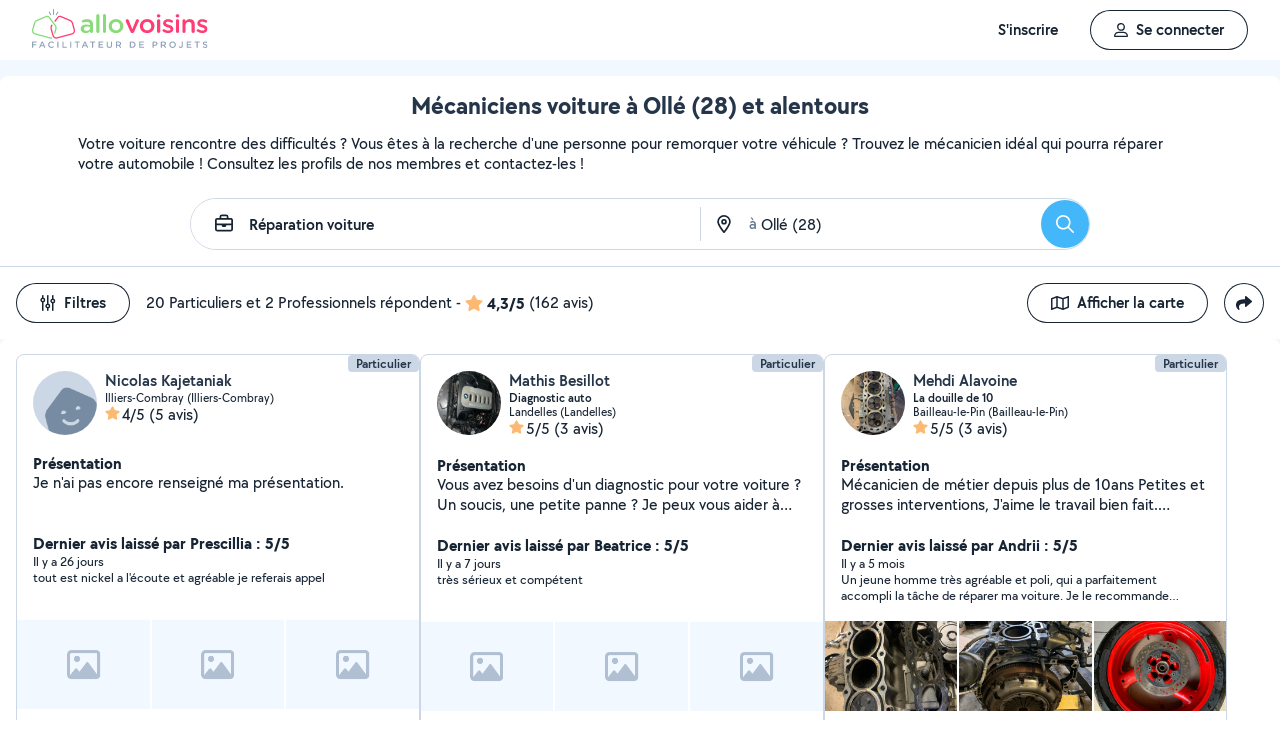

--- FILE ---
content_type: text/css
request_url: https://static.allovoisins.com/dist/css/minified_d0dbbb2961010d19ac82.min.css?c40af1cc83bd5162aefa3b1940a22039
body_size: 42567
content:
.leaflet-cluster-anim .leaflet-marker-icon,.leaflet-cluster-anim .leaflet-marker-shadow{-webkit-transition:-webkit-transform .3s ease-out,opacity .3s ease-in;-moz-transition:-moz-transform .3s ease-out,opacity .3s ease-in;-o-transition:-o-transform .3s ease-out,opacity .3s ease-in;transition:transform .3s ease-out,opacity .3s ease-in}.leaflet-cluster-spider-leg{-webkit-transition:-webkit-stroke-dashoffset .3s ease-out,-webkit-stroke-opacity .3s ease-in;-moz-transition:-moz-stroke-dashoffset .3s ease-out,-moz-stroke-opacity .3s ease-in;-o-transition:-o-stroke-dashoffset .3s ease-out,-o-stroke-opacity .3s ease-in;transition:stroke-dashoffset .3s ease-out,stroke-opacity .3s ease-in}.marker-cluster-small{background-color:hsla(91,60%,72%,.6)}.marker-cluster-small div{background-color:rgba(110,204,57,.6)}.marker-cluster-medium{background-color:rgba(241,211,87,.6)}.marker-cluster-medium div{background-color:rgba(240,194,12,.6)}.marker-cluster-large{background-color:hsla(18,97%,72%,.6)}.marker-cluster-large div{background-color:rgba(241,128,23,.6)}.leaflet-oldie .marker-cluster-small{background-color:#b5e28c}.leaflet-oldie .marker-cluster-small div{background-color:#6ecc39}.leaflet-oldie .marker-cluster-medium{background-color:#f1d357}.leaflet-oldie .marker-cluster-medium div{background-color:#f0c20c}.leaflet-oldie .marker-cluster-large{background-color:#fd9c73}.leaflet-oldie .marker-cluster-large div{background-color:#f18017}.marker-cluster{background-clip:padding-box;border-radius:20px}.marker-cluster div{border-radius:15px;font:12px Helvetica Neue,Arial,Helvetica,sans-serif;height:30px;margin-left:5px;margin-top:5px;text-align:center;width:30px}.marker-cluster span{line-height:30px}.flex-gap{gap:16px}.flex-gap-sm{gap:8px}.theme--dark.v-btn.v-btn--disabled.v-btn--has-bg{background-color:rgba(0,0,0,.5)!important}.v-data-table{border-radius:8px}a,abbr,acronym,address,applet,article,aside,audio,b,big,blockquote,body,canvas,caption,center,cite,code,dd,del,details,dfn,div,dl,dt,em,embed,fieldset,figcaption,figure,footer,form,h1,h2,h3,h4,h5,h6,header,hgroup,html,i,iframe,img,ins,kbd,label,legend,li,mark,menu,nav,object,ol,output,p,pre,q,ruby,s,samp,section,small,span,strike,strong,sub,summary,sup,table,tbody,td,tfoot,th,thead,time,tr,tt,u,ul,var,video,xmp{border:0;box-sizing:border-box;font-size:100%;font:inherit;margin:0;padding:0;vertical-align:baseline}article,aside,details,figcaption,figure,footer,header,hgroup,menu,nav,section{display:block}body{line-height:1}li,ol,ul{list-style:none}blockquote,q{quotes:none}blockquote:after,blockquote:before,q:after,q:before{content:"";content:none}table{border-collapse:collapse;border-spacing:0}a,button,div,input,select,span,textarea{outline:none;text-decoration:none}input[type=date]::-webkit-calendar-picker-indicator,input[type=date]::-webkit-inner-spin-button{-webkit-appearance:none;display:none}input[type=search]::-webkit-search-cancel-button,input[type=search]::-webkit-search-decoration,input[type=search]::-webkit-search-results-button,input[type=search]::-webkit-search-results-decoration{display:none}button{background:none;border:0}@font-face{font-display:swap;font-family:TT Chocolates;font-style:normal;font-weight:500;src:url(../../fonts/tt_chocolates/tt_chocolates_medium-webfont.woff2) format("woff2"),url(../../fonts/tt_chocolates/tt_chocolates_medium-webfont.woff) format("woff"),url(../../fonts/tt_chocolates/tt_chocolates_medium-webfont.ttf) format("truetype"),url(../../fonts/tt_chocolates/tt_chocolates_medium-webfont.svg#tt_chocolatesmedium) format("svg")}@font-face{font-display:swap;font-family:TT Chocolates;font-style:italic;font-weight:500;src:url(../../fonts/tt_chocolates/tt_chocolates_medium_italic-webfont.woff2) format("woff2"),url(../../fonts/tt_chocolates/tt_chocolates_medium_italic-webfont.woff) format("woff"),url(../../fonts/tt_chocolates/tt_chocolates_medium_italic-webfont.ttf) format("truetype"),url(../../fonts/tt_chocolates/tt_chocolates_medium_italic-webfont.svg#tt_chocolatesmedium_italic) format("svg")}@font-face{font-display:swap;font-family:TT Chocolates;font-style:normal;font-weight:600;src:url(../../fonts/tt_chocolates/tt_chocolates_demibold-webfont.woff2) format("woff2"),url(../../fonts/tt_chocolates/tt_chocolates_demibold-webfont.woff) format("woff"),url(../../fonts/tt_chocolates/tt_chocolates_demibold-webfont.ttf) format("truetype"),url(../../fonts/tt_chocolates/tt_chocolates_demibold-webfont.svg#tt_chocolatesdemibold) format("svg")}@font-face{font-display:swap;font-family:TT Chocolates;font-style:italic;font-weight:600;src:url(../../fonts/tt_chocolates/tt_chocolates_demibold_italic-webfont.woff2) format("woff2"),url(../../fonts/tt_chocolates/tt_chocolates_demibold_italic-webfont.woff) format("woff"),url(../../fonts/tt_chocolates/tt_chocolates_demibold_italic-webfont.ttf) format("truetype"),url(../../fonts/tt_chocolates/tt_chocolates_demibold_italic-webfont.svg#tt_chocolatesdemibold_italic) format("svg")}@font-face{font-display:swap;font-family:TT Chocolates;font-style:normal;font-weight:700;src:url(../../fonts/tt_chocolates/tt_chocolates_bold-webfont.woff2) format("woff2"),url(../../fonts/tt_chocolates/tt_chocolates_bold-webfont.woff) format("woff"),url(../../fonts/tt_chocolates/tt_chocolates_bold-webfont.ttf) format("truetype"),url(../../fonts/tt_chocolates/tt_chocolates_bold-webfont.svg#tt_chocolatesbold) format("svg")}@font-face{font-display:swap;font-family:TT Chocolates;font-style:italic;font-weight:700;src:url(../../fonts/tt_chocolates/tt_chocolates_bold_italic-webfont.woff2) format("woff2"),url(../../fonts/tt_chocolates/tt_chocolates_bold_italic-webfont.woff) format("woff"),url(../../fonts/tt_chocolates/tt_chocolates_bold_italic-webfont.ttf) format("truetype"),url(../../fonts/tt_chocolates/tt_chocolates_bold_italic-webfont.svg#tt_chocolatesbold_italic) format("svg")}@font-face{font-family:icomoon;font-style:normal;font-weight:400;src:url(../../fonts/icons/icomoon.eot?j0eazn);src:url(../../fonts/icons/icomoon.eot?j0eazn#iefix) format("embedded-opentype"),url(../../fonts/icons/icomoon.ttf?j0eazn) format("truetype"),url(../../fonts/icons/icomoon.woff?j0eazn) format("woff"),url(../../fonts/icons/icomoon.svg?j0eazn#icomoon) format("svg")}[class*=" iconav-"],[class^=iconav-]{speak:none;-webkit-font-smoothing:antialiased;-moz-osx-font-smoothing:grayscale;font-family:icomoon!important;font-style:normal;font-variant:normal;font-weight:400;line-height:1;text-transform:none}.iconav-facebook-fill:before{content:""}.iconav-instagram:before{content:""}.iconav-twitter-fill:before{content:""}.iconav-youtube-fill:before{content:""}html{height:100vh;height:-moz-available;height:-webkit-fill-available;scroll-behavior:smooth}body{font-family:TT Chocolates,sans-serif;font-size:15px;height:100vh;height:100dvh;max-height:100%;max-height:-moz-available;max-height:-webkit-fill-available}::selection{background:#ccd7e5}#app_home-container{display:flex;flex-direction:column;height:calc(100% - 60px);height:calc(100svh - 60px);max-height:-webkit-fill-available;overflow-y:hidden;position:relative}.ily-main-container{max-width:100vw}#widget-allovoisins-modal input::-webkit-caps-lock-indicator,#widget-allovoisins-modal input::-webkit-contacts-auto-fill-button,#widget-allovoisins-modal input::-webkit-credentials-auto-fill-button{display:none!important;pointer-events:none;position:absolute;right:0;visibility:hidden}.signup-form-av{align-items:center;display:flex;margin-top:8px;max-width:100%}.signup-form-av.signup-form-av--widget{margin:auto}.list-style-disc{list-style:none;margin-left:16px}.list-style-disc>li{position:relative}.list-style-disc>li:before{background:#172433;border-radius:100%;content:"";height:4px;left:-.6666666667rem;position:absolute;top:.5rem;width:4px}.list-style-auto{margin-left:16px}.list-style-auto>li{list-style:auto!important}html{-webkit-text-size-adjust:100%;text-rendering:optimizeLegibility;-moz-osx-font-smoothing:grayscale;font-smoothing:antialiased;font-size:100%;font-variant-ligatures:none;-webkit-font-variant-ligatures:none;text-shadow:rgba(0,0,0,.01) 0 0 1px}body,button,h1,h2,h3,h4,h5,input,p,select,textarea{-webkit-font-smoothing:antialiased;-moz-osx-font-smoothing:grayscale;color:#172433;font-family:TT Chocolates,sans-serif;font-size:inherit}.h1,h1{font-size:48px;line-height:1.1}.h1,.h2,h1,h2{font-weight:700}.h2,h2{font-size:24px;line-height:29px}.h3,h3{font-size:18px;font-weight:600;line-height:22px}.h4,h4{font-size:16px;line-height:19px}p{line-height:1.3}p[class*=skeleton]{line-height:.858}.warning h4,.warning p{color:hsla(30,96%,72%,.1)}.warning h4{font-size:14px;line-height:19px}.warning p{font-size:11px;line-height:13px}.text-32{font-size:32px;line-height:38px}.text-32[class*=skeleton]{line-height:25.08px}.text-24{font-size:24px;line-height:29px}.text-24[class*=skeleton]{line-height:19.14px}.text-20{font-size:20px;line-height:24px}.text-20[class*=skeleton]{line-height:15.84px}.text-18{font-size:18px;line-height:22px}.text-18[class*=skeleton]{line-height:14.52px}.text-16{font-size:16px;line-height:20px}.text-16[class*=skeleton]{line-height:13.2px}.text-14{font-size:14px;line-height:17px}.text-14[class*=skeleton]{line-height:11.22px}.text-13{font-size:13px;line-height:16px}.text-13[class*=skeleton]{line-height:10.56px}.text-12{font-size:12px;line-height:14.54px}.text-12[class*=skeleton]{line-height:9.5964px}.text-11{font-size:11px;line-height:13px}.text-11[class*=skeleton]{line-height:8.58px}.text-9{font-size:9px;line-height:11px}.text-9[class*=skeleton]{line-height:7.26px}.truncate-word-1{word-break:break-word}.truncate-all-1,.truncate-word-1{-webkit-line-clamp:1;-webkit-box-orient:vertical;display:-webkit-box;overflow:hidden;text-overflow:ellipsis}.truncate-all-1{word-break:break-all}.truncate-word-2{word-break:break-word}.truncate-all-2,.truncate-word-2{-webkit-line-clamp:2;-webkit-box-orient:vertical;display:-webkit-box;overflow:hidden;text-overflow:ellipsis}.truncate-all-2{word-break:break-all}.truncate-word-3{word-break:break-word}.truncate-all-3,.truncate-word-3{-webkit-line-clamp:3;-webkit-box-orient:vertical;display:-webkit-box;overflow:hidden;text-overflow:ellipsis}.truncate-all-3{word-break:break-all}#js_app_home,.not_logged .ily-main-container{background-color:#f2f8ff}.not_logged.page_moments .ily-main-container{padding-top:60px}.not_logged.page_moments .ily-main-container #menubar{left:0;position:fixed;top:0;width:100%}.not_logged.page_moments .ily-main-container #js_moment_disconnected,.not_logged.page_moments .ily-main-container #js_moments_disconnected{height:calc(100dvh - 60px)}#js_app_home:not(.deprecated){height:100%;overflow:hidden}#js_app_home.deprecated{position:sticky;top:0;z-index:1001}@media(max-width:768px){#js_app_home.deprecated #menubar-dropdown-container{max-height:100%}}.router-container{box-sizing:border-box;height:100dvh;height:100%;margin-left:auto;margin-right:auto;overflow-y:auto;padding:0 16px;scrollbar-color:#91a3ba #ccd7e5;scrollbar-width:thin;width:100%}@media(hover:hover){.router-container:not(:hover)::-webkit-scrollbar{background-color:transparent}.router-container:not(:hover)::-webkit-scrollbar-thumb{border:2px solid transparent}.router-container::-webkit-scrollbar-thumb{background-clip:content-box;background-color:#818b99;border:none}}.router-container::-webkit-scrollbar-button{display:none}@media(hover:none){.router-container::-webkit-scrollbar{display:none}}.router-container::-webkit-scrollbar{background-color:#ccd7e5;border-radius:3px;width:6px}.router-container::-webkit-scrollbar-thumb{background-color:#91a3ba;border-radius:3px}.router-container.membership,.router-container.messaging{padding:0}@media(max-width:768px){.router-container{padding:0}}.router-container>*{margin:auto}@media(max-width:768px){.router-container>*{min-height:100%}}@media(min-width:1024px){.router-container:not(.messaging,.membership,.neighbors,.profile)>:not(#js_banner){display:block;max-width:1000px;padding:0}}.router-container #neighbors-view,.router-container .my-tickets-container{max-width:1300px}@media(max-width:768px){.router-container:not(.messaging,.membership,.profile,.hide_navbar_header,.hide_navbar_footer){height:calc(100% - 60px)}.router-container:not(.hide_navbar_footer){height:calc(100% - 50px)}}.membership aside[class*="--secondary-container"]{max-height:calc(100vh - 60px);top:0}aside[class*="--secondary-container"]{align-self:start;flex-basis:350px;flex-shrink:0;max-height:calc(100vh - 76px);max-width:40%;position:sticky;top:16px;z-index:8}@media(max-width:768px){aside[class*="--secondary-container"]{flex-basis:inherit;height:auto;max-height:calc(70vh - 16px);max-width:inherit;width:100%}aside[class*="--secondary-container"] .fixed,aside[class*="--secondary-container"].sticky{bottom:0;padding-bottom:0!important}@supports(-moz-appearance:none){@media only screen and (max-width:768px)and (hover:none)and (pointer:coarse){aside[class*="--secondary-container"] .fixed,aside[class*="--secondary-container"].sticky{bottom:50px;position:fixed}}}aside[class*="--secondary-container"]:not(.fixed,.sticky){position:relative;top:-2px}aside[class*="--secondary-container"] .select-category{display:none}}@media(max-width:1023px){aside[class*="--secondary-container"].resize--laptop{flex-basis:inherit;height:auto;max-height:calc(70vh - 16px);max-width:inherit;width:100%}aside[class*="--secondary-container"].resize--laptop .fixed,aside[class*="--secondary-container"].resize--laptop.sticky{bottom:0;padding-bottom:0!important}@supports(-moz-appearance:none){@media only screen and (max-width:1023px)and (hover:none)and (pointer:coarse){aside[class*="--secondary-container"].resize--laptop .fixed,aside[class*="--secondary-container"].resize--laptop.sticky{bottom:50px;position:fixed}}}aside[class*="--secondary-container"].resize--laptop:not(.fixed,.sticky){position:relative;top:-2px}aside[class*="--secondary-container"].resize--laptop .select-category{display:none}}.container{box-sizing:border-box;margin-left:auto;margin-right:auto;max-width:1300px;padding-left:16px;padding-right:16px;position:relative;width:100%}.container--xs{max-width:565px}.container--small{max-width:768px}.container--medium{max-width:1024px}.container--large{max-width:1300px}.container-box{background-color:#fff;border-radius:8px}@media(min-width:769px){.max-container-600{max-width:600px!important}}.classic-container{max-width:1000px}@media(max-width:768px){.home-last-offerers .container,.home-last-searches .container,body:not(.not_logged,.page_seo) .container{padding-left:0;padding-right:0}}@media(max-width:400px){.container--medium{padding-left:8px;padding-right:8px}}.loading--feed:after{background:linear-gradient(180deg,transparent 20%,#f2f8ff);content:"";height:100px;pointer-events:none;position:absolute;transform:translateY(-100%);width:100%;z-index:1}.col{flex-grow:1;flex-shrink:1}.first{order:-1}.last{order:1}.nowrap,.nowrap-mobile{display:flex;flex-wrap:nowrap}.full-width{width:100%}.full-left{left:100%}.full-right{right:100%}.half-width{width:50%}.half-left{left:50%}.half-right{right:50%}.half-top{top:50%}.half-bottom{bottom:50%}.initial{display:initial}.block{display:block!important}.inline-block{display:inline-block!important}.grid{display:grid}.unset{display:unset}.contents{display:contents}.float-right{float:right}.float-left{float:left}.flex{display:flex}.flex .-inline{display:inline-flex}.flex-wrap{flex-wrap:wrap}.flex-no-wrap{flex-wrap:nowrap;flex-wrap:nowrap!important}.flex-start{-webkit-justify-content:flex-start;justify-content:flex-start}.flex-center{-webkit-justify-content:center;justify-content:center}.flex-end{-webkit-justify-content:flex-end;justify-content:flex-end}.flex-equal{flex-basis:0}.flex-space-between{justify-content:space-between}.flex-space-evenly{justify-content:space-evenly}.flex-space-around{justify-content:space-around}.flex-vertical-center{align-items:center}.flex-items-start{-webkit-align-items:flex-start;align-items:flex-start}.flex-items-end{-webkit-align-items:flex-end;align-items:flex-end}.flex-place-start{place-content:flex-start}.flex-place-end{place-content:flex-end}.flex-self-start{align-self:flex-start}.flex-self-center{align-self:center}.flex-self-end{align-self:end}.flex-items-stretch{align-items:stretch}.flex-self-stretch{align-self:stretch}.flex-column{flex-direction:column}.flex-row{flex-direction:row}.flex-row-reverse{flex-direction:row-reverse}.flex-column-reverse{flex-direction:column-reverse}.flex-no-shrink{flex-shrink:0}.flex .flex-basis-fa-icon{flex-basis:2em;text-align:center}.flex-1{flex:1}.flex-2{flex:2}.flex-3{flex:3}.flex-4{flex:4}.flex-5{flex:5}.flex-6{flex:6}.flex-7{flex:7}.flex-8{flex:8}.flex-9{flex:9}.flex-10{flex:10}.grid-col-1{display:grid;grid-template-columns:repeat(1,1fr)}.grid-col-2{display:grid;grid-template-columns:repeat(2,1fr)}.grid-col-3{display:grid;grid-template-columns:repeat(3,1fr)}.grid-col-4{display:grid;grid-template-columns:repeat(4,1fr)}.grid-col-5{display:grid;grid-template-columns:repeat(5,1fr)}.grid-col-6{display:grid;grid-template-columns:repeat(6,1fr)}.grid-col-7{display:grid;grid-template-columns:repeat(7,1fr)}.grid-col-8{display:grid;grid-template-columns:repeat(8,1fr)}.grid-col-9{display:grid;grid-template-columns:repeat(9,1fr)}.grid-col-10{display:grid;grid-template-columns:repeat(10,1fr)}.grid-col-11{display:grid;grid-template-columns:repeat(11,1fr)}.grid-col-12{display:grid;grid-template-columns:repeat(12,1fr)}[class*=col-1-2]{width:50%}@media(max-width:768px){[class*=col-1-2]:not([class*=mobile]){width:100%}}@media(min-width:768px)and (max-width:1024px){[class*=col-1-2]:not([class*=tablet]){width:100%}}[class*=col-1-3]{width:33.33%}@media(max-width:768px){[class*=col-1-3]:not([class*=mobile]){width:100%}}@media(min-width:768px)and (max-width:1024px){[class*=col-1-3]:not([class*=tablet]){width:100%}}[class*=col-2-3]{width:66.66%}@media(max-width:768px){[class*=col-2-3]:not([class*=mobile]){width:100%}}@media(min-width:768px)and (max-width:1024px){[class*=col-2-3]:not([class*=tablet]){width:100%}}[class*=col-1-4]{width:25%}@media(max-width:768px){[class*=col-1-4]:not([class*=mobile]){width:100%}}@media(min-width:768px)and (max-width:1024px){[class*=col-1-4]:not([class*=tablet]){width:100%}}[class*=col-3-4]{width:75%}@media(max-width:768px){[class*=col-3-4]:not([class*=mobile]){width:100%}}@media(min-width:768px)and (max-width:1024px){[class*=col-3-4]:not([class*=tablet]){width:100%}}[class*=col-1-5]{width:20%}@media(max-width:768px){[class*=col-1-5]:not([class*=mobile]){width:100%}}@media(min-width:768px)and (max-width:1024px){[class*=col-1-5]:not([class*=tablet]){width:100%}}[class*=col-2-5]{width:40%}@media(max-width:768px){[class*=col-2-5]:not([class*=mobile]){width:100%}}@media(min-width:768px)and (max-width:1024px){[class*=col-2-5]:not([class*=tablet]){width:100%}}[class*=col-3-5]{width:60%}@media(max-width:768px){[class*=col-3-5]:not([class*=mobile]){width:100%}}@media(min-width:768px)and (max-width:1024px){[class*=col-3-5]:not([class*=tablet]){width:100%}}[class*=col-4-5]{width:80%}@media(max-width:768px){[class*=col-4-5]:not([class*=mobile]){width:100%}}@media(min-width:768px)and (max-width:1024px){[class*=col-4-5]:not([class*=tablet]){width:100%}}@media(max-width:768px){.nowrap{flex-wrap:wrap}.first-mobile{order:-1}.last-mobile{order:1}}@media(max-width:1024px){.nowrap{flex-wrap:wrap}.first-mobile{order:-1}.last-mobile{order:1}}.avatar-container .avatar--content{height:100%;width:100%}.avatar-container .avatar--content .user-banner-new-user{bottom:0;left:50%;position:absolute!important;transform:translateX(-50%)}.avatar-container .online-badge,.avatar-container .online-text-badge{border-radius:50%;bottom:0;display:block;position:absolute;right:0}.avatar-container .online-badge.custom,.avatar-container .online-text-badge.custom{align-items:center;display:flex;font-size:9px;justify-content:center}.avatar-container .online-text-badge{align-items:center;border-radius:50px;display:flex;font-weight:600;white-space:nowrap}.avatar{border-radius:50%}.avatar--xxs{height:26px;width:26px}.avatar--xs{height:32px;width:32px}.avatar--s{height:40px;width:40px}.avatar--s .online-badge{border:2px solid #fff;height:14px;transform:translate(0);width:14px}.avatar--s .online-text-badge{border:2px solid #fff;font-size:9px;height:15px;padding:0 2px;transform:translate(2px,2px)}.avatar--m{height:48px;width:48px}.avatar--m .online-badge{border:2px solid #fff;height:14px;transform:translate(0);width:14px}.avatar--m .online-text-badge{border:2px solid #fff;font-size:11px;height:17px;padding:0 2px;transform:translate(2px,2px)}.avatar--l{height:64px;width:64px}.avatar--l .online-badge{border:3px solid #fff;height:18px;transform:translate(0);width:18px}.avatar--l .online-text-badge{border:3px solid #fff;font-size:11px;height:17px;padding:0 3px;transform:translate(3px,-1px)}.avatar--xl{height:90px;width:90px}.avatar--xl .online-badge{border:3px solid #fff;height:20px;transform:translate(-3px,-3px);width:20px}.avatar--xl .online-text-badge{border:3px solid #fff;font-size:11px;height:17px;padding:0 3px;transform:translate(3px,-1px)}.avatar--xxl{height:160px;width:160px}.avatar--xxl .online-badge{border:4px solid #fff;height:30px;transform:translate(-8px,-3px);width:30px}.avatar--xxl .online-text-badge{border:4px solid #fff;font-size:18px;height:30px;padding:0 4px;transform:translateY(-3px)}.alert-block{align-items:center;background:#fff;border-radius:10px;bottom:30px;display:flex;max-width:420px;padding:15px 20px;position:fixed;right:10px;z-index:99999!important}.alert-block .close{height:15px;position:relative;width:15px}.alert-block .close:after,.alert-block .close:before{background:#fff;content:"";height:3px;left:0;position:absolute;right:0;top:6px}.alert-block .close:before{transform:rotate(45deg)}.alert-block .close:after{transform:rotate(-45deg)}.alert-block p{font-size:15px;font-weight:700}.alert-block--red .alert-icon:before{content:""!important}.alert-block--green .alert-icon:before{content:""!important}.alert-block--green{background-color:#87db78}.alert-block--green p{color:#fff}.alert-block--green .alert-icon,.alert-block--green .icon{background:rgba(135,219,120,.1);border-radius:50%;color:#fff;font-size:18px;height:34px;line-height:34px;margin-right:15px;min-width:34px;text-align:center;width:34px}.alert-block--red{background-color:#ff3b30}.alert-block--red p{color:#fff}.alert-block--red .alert-icon,.alert-block--red .icon{background:rgba(255,59,48,.1);border-radius:50%;color:#fff;font-size:18px;height:34px;line-height:34px;margin-right:15px;min-width:34px;text-align:center;width:34px}.alert-block--blue{background-color:#44b7fb}.alert-block--blue p{color:#fff}.alert-block--blue .alert-icon,.alert-block--blue .icon{background:rgba(68,183,251,.1);border-radius:50%;color:#fff;font-size:18px;height:34px;line-height:34px;margin-right:15px;min-width:34px;text-align:center;width:34px}.alert-danger{background:none!important;color:#ff3b30}.badge{background:none;border:1px solid #f2f8ff;border-radius:4px;color:#374a61;display:inline-block;font-size:13px;font-weight:600;line-height:16px;min-width:10px;padding:4px 8px;text-align:center;vertical-align:baseline;white-space:nowrap}.badge--large{padding:6px 10px}.badge--small{font-size:13px;line-height:13px;padding:2px 8px}.badge--xsmall{font-size:9px;font-weight:700;line-height:6px;padding:4px}.badge--ghost{box-shadow:inset 0 0 0 1px #f2f8ff;color:#26364a}.badge--ghost,.badge--text{background-color:transparent!important}.badge--text{border:0}.badge--vau{align-items:flex-end;display:flex;font-size:12px;height:50px;justify-content:center;left:-1px;padding:0;position:absolute;right:inherit!important;top:-1px;-webkit-transform:rotate(-45deg);transform:rotate(-45deg);transform-origin:left bottom;width:70px}.badge--white{background-color:#fff;border:0;color:#172433}.badge--white.badge--ghost{background:transparent;border:1px solid #fff;box-shadow:inherit;color:#172433}.badge--white.badge--text{background:none;color:#172433}.badge--white.badge--active{background-color:#172433;color:#fff}.badge--lighter-grey{background-color:#dfe8f2;border:0;color:#26364a}.badge--lighter-grey.badge--ghost{background:transparent;border:1px solid #dfe8f2;box-shadow:inherit;color:#26364a}.badge--lighter-grey.badge--text{background:none;color:#26364a}.badge--lighter-grey.badge--active{background-color:#26364a;color:#dfe8f2}.badge--light-grey{background-color:#ccd7e5;border:0;color:#26364a}.badge--light-grey.badge--ghost{background:transparent;border:1px solid #ccd7e5;box-shadow:inherit;color:#26364a}.badge--light-grey.badge--text{background:none;color:#26364a}.badge--light-grey.badge--active{background-color:#26364a;color:#ccd7e5}.badge--grey{background-color:#ccd7e5;border:0;color:#374a61}.badge--grey.badge--ghost{background:transparent;border:1px solid #374a61;box-shadow:inherit;color:#374a61}.badge--grey.badge--text{background:none;color:#374a61}.badge--grey.badge--active{background-color:#374a61;color:#ccd7e5}.badge--dark-grey{background-color:#ccd7e5;border:0;color:#374a61}.badge--dark-grey.badge--ghost{background:transparent;border:1px solid #ccd7e5;box-shadow:inherit;color:#374a61}.badge--dark-grey.badge--text{background:none;color:#374a61}.badge--dark-grey.badge--active{background-color:#374a61;color:#ccd7e5}.badge--neutral-90{background-color:#fff;border:0;color:#26364a}.badge--neutral-90.badge--ghost{background:transparent;border:1px solid #26364a;box-shadow:inherit;color:#26364a}.badge--neutral-90.badge--text{background:none;color:#26364a}.badge--neutral-90.badge--active{background-color:#26364a;color:#fff}.badge--dark{background-color:#f2f8ff;border:0;color:#172433}.badge--dark.badge--ghost{background:transparent;border:1px solid #172433;box-shadow:inherit;color:#172433}.badge--dark.badge--text{background:none;color:#172433}.badge--dark.badge--active{background-color:#172433;color:#f2f8ff}.badge--green{background-color:#defad9;border:0;color:#1c9806}.badge--green.badge--ghost{background:transparent;border:1px solid #1c9806;box-shadow:inherit;color:#1c9806}.badge--green.badge--text{background:none;color:#1c9806}.badge--green.badge--active{background-color:#1c9806;color:#defad9}.badge--pink{background-color:#ffc6d6;border:0;color:#ff3c74}.badge--pink.badge--ghost{background:transparent;border:1px solid #ff3c74;box-shadow:inherit;color:#ff3c74}.badge--pink.badge--text{background:none;color:#ff3c74}.badge--pink.badge--active{background-color:#ff3c74;color:#ffc6d6}.badge--purple{background-color:#f2dcfb;border:0;color:#903fb0}.badge--purple.badge--ghost{background:transparent;border:1px solid #903fb0;box-shadow:inherit;color:#903fb0}.badge--purple.badge--text{background:none;color:#903fb0}.badge--purple.badge--active{background-color:#903fb0;color:#f2dcfb}.badge--grape{background-color:#f2dcfb;border:0;color:#530d6e}.badge--grape.badge--ghost{background:transparent;border:1px solid #f2dcfb;box-shadow:inherit;color:#530d6e}.badge--grape.badge--text{background:none;color:#530d6e}.badge--grape.badge--active{background-color:#530d6e;color:#f2dcfb}.badge--blue{background-color:#ceedff;border:0;color:#0982c9}.badge--blue.badge--ghost{background:transparent;border:1px solid #0982c9;box-shadow:inherit;color:#0982c9}.badge--blue.badge--text{background:none;color:#0982c9}.badge--blue.badge--active{background-color:#0982c9;color:#ceedff}.badge--orange{background-color:#fff5eb;border:0;color:#ca7520}.badge--orange.badge--ghost{background:transparent;border:1px solid #ca7520;box-shadow:inherit;color:#ca7520}.badge--orange.badge--text{background:none;color:#ca7520}.badge--orange.badge--active{background-color:#ca7520;color:#fff5eb}.badge--premier{background-color:#ffe2d9;border:0;color:#cc471d}.badge--premier.badge--ghost{background:transparent;border:1px solid #cc471d;box-shadow:inherit;color:#cc471d}.badge--premier.badge--text{background:none;color:#cc471d}.badge--premier.badge--active{background-color:#cc471d;color:#ffe2d9}.badge--red{background-color:#fdd;border:0;color:#dc2323}.badge--red.badge--ghost{background:transparent;border:1px solid #dc2323;box-shadow:inherit;color:#dc2323}.badge--red.badge--text{background:none;color:#dc2323}.badge--red.badge--active{background-color:#dc2323;color:#fdd}.badge--notification{background-color:#e51e3f;border:0;color:#fff}.badge--notification.badge--ghost{background:transparent;border:1px solid #e51e3f;box-shadow:inherit;color:#fff}.badge--notification.badge--text{background:none;color:#fff}.badge--notification.badge--active{background-color:#fff;color:#e51e3f}.badge--standard{background-color:#f2f8ff;border:0;color:#26364a}.badge--standard.badge--ghost{background:transparent;border:1px solid #26364a;box-shadow:inherit;color:#26364a}.badge--standard.badge--text{background:none;color:#26364a}.badge--standard.badge--active{background-color:#26364a;color:#f2f8ff}.badge--vau{background-color:#afe2ff;border:0;color:#fff}.badge--vau.badge--ghost{background:transparent;border:1px solid #afe2ff;box-shadow:inherit;color:#fff}.badge--vau.badge--text{background:none;color:#fff}.badge--vau.badge--active{background-color:#fff;color:#afe2ff}.badge--yellow{background-color:#ffeecf;border:0;color:#c6820d}.badge--yellow.badge--ghost{background:transparent;border:1px solid #ffeecf;box-shadow:inherit;color:#c6820d}.badge--yellow.badge--text{background:none;color:#c6820d}.badge--yellow.badge--active{background-color:#c6820d;color:#ffeecf}.badge--forest{background-color:#004d40;border:0;color:#c1fbf1}.badge--forest.badge--ghost{background:transparent;border:1px solid #004d40;box-shadow:inherit;color:#c1fbf1}.badge--forest.badge--text{background:none;color:#c1fbf1}.badge--forest.badge--active{background-color:#c1fbf1;color:#004d40}.badge-vau img{border:3px solid #44b7fb;border-radius:999px}.badge-vau--small:after{content:""}.notification-badge{align-items:center;border:2px solid #fff;border-radius:10px;color:#fff;display:flex;font-size:11px;font-weight:700;height:16px;justify-content:center;min-width:16px;padding:0}.notification-badge-absolute{position:absolute;top:-7px}.notification-badge-absolute-left{left:-7px}.notification-badge-absolute-right{right:-7px}.btn,button{cursor:pointer}.btn{align-items:center;background:#87db78;border:0;border-radius:30px;color:#fff;font-weight:600;height:48px;line-height:1;outline-style:none;padding:0 35px;position:relative;text-align:center;transition:background-color .15s ease,color .15s ease,border .15s ease,border-color .15s ease;white-space:nowrap;z-index:0}.btn:not(.flex){display:inline-flex}.btn:not(.flex-start){justify-content:center}.btn:focus{outline-style:none}@media(hover:hover)and (pointer:fine){.btn:hover{outline-style:none}}.btn__icon{margin-left:10px}.btn--large{font-size:16px;height:48px;padding:0 32px}.btn--large.btn--rounded{padding:0!important;width:48px!important}.btn--medium{font-size:16px;height:40px;padding:8px 24px}.btn--medium.btn--rounded{padding:0!important;width:40px!important}.btn--small{font-size:13px;height:32px;padding:0 16px}.btn--small.btn--rounded{padding:0!important;width:32px!important}.btn--xsmall{height:24px;padding:0 8px}.btn--xsmall.btn--rounded{padding:0!important;width:24px!important}.btn--xsmall{font-size:13px}.btn--ghost{backface-visibility:hidden;box-shadow:inset 0 0 0 1px #f2f8ff;overflow:hidden}.btn--ghost,.btn--ghost:focus{background:transparent;color:#172433}.btn--ghost:focus{box-shadow:inset 0 0 0 1px #87db78}@media(hover:hover)and (pointer:fine){.btn--ghost:focus-visible,.btn--ghost:hover{background:transparent;box-shadow:inset 0 0 0 1px #87db78;color:#172433}}.btn--ghost:after{content:none}.btn--ghost.btn--white{box-shadow:inset 0 0 0 1px #fff!important;color:#fff}.btn--ghost.btn--white:focus-visible{color:#fff!important}@media(hover:hover)and (pointer:fine){.btn--ghost.btn--white:hover{color:#fff!important}}.btn--ghost.btn--orange-premier{box-shadow:inset 0 0 0 1px #ccd7e5!important;color:#ff916f!important}.btn--ghost.btn--orange-premier:focus{box-shadow:inset 0 0 0 1px #ff916f!important}@media(hover:hover)and (pointer:fine){.btn--ghost.btn--orange-premier:hover{box-shadow:inset 0 0 0 1px #ff916f!important}}.btn--text{border:0}.btn fieldset[disabled] .btn,.btn[disabled]{background:#f2f8ff!important;box-shadow:none!important;color:#374a61!important;cursor:not-allowed!important;pointer-events:none;user-select:none}.btn-icon{align-items:center;background:#f2f8ff;border-radius:50%;color:#172433;cursor:pointer;display:flex;font-size:18px;height:32px;justify-content:center;width:32px}.btn--orange-premier{background:#ff916f;color:#fff}@media(hover:hover)and (pointer:fine){.btn--orange-premier:focus-visible,.btn--orange-premier:hover{background:#cc471d}}.btn--orange-premier:active{background:#cc471d}.btn--orange-premier fieldset[disabled] .btn,.btn--orange-premier[disabled]{background:#ffe2d9!important;box-shadow:none!important;color:#fff!important;cursor:not-allowed!important;pointer-events:none}.btn--orange-premier.btn--loading:after{animation:loaderRotation 2s linear infinite;aspect-ratio:1;border:3px solid #ffe2d9;border-radius:50%;border-right-color:#cc471d;content:"";display:block;inset:0;margin:auto;position:absolute;width:16px}.btn--orange-premier.btn--ghost,.btn--orange-premier.btn--line{background:transparent;box-shadow:inset 0 0 0 1px #ff916f;color:#ff916f}@media(hover:hover)and (pointer:fine){.btn--orange-premier.btn--ghost:focus-visible,.btn--orange-premier.btn--ghost:hover,.btn--orange-premier.btn--line:focus-visible,.btn--orange-premier.btn--line:hover{background-color:#ffe2d9;box-shadow:inset 0 0 0 1px #cc471d;color:#cc471d}}.btn--orange-premier.btn--ghost fieldset[disabled] .btn,.btn--orange-premier.btn--ghost[disabled],.btn--orange-premier.btn--line fieldset[disabled] .btn,.btn--orange-premier.btn--line[disabled]{background:#fff!important;box-shadow:inset 0 0 0 1px #ffe2d9!important;color:#ffe2d9!important}.btn--orange-premier.btn--ghost.disable,.btn--orange-premier.btn--line.disable{background-color:transparent!important;box-shadow:inset 0 0 0 1px #ffe2d9!important;color:#ffe2d9!important;opacity:1}.btn--orange-premier.btn--glass{background:transparent;color:#ff916f}@media(hover:hover)and (pointer:fine){.btn--orange-premier.btn--glass:focus-visible,.btn--orange-premier.btn--glass:hover{background-color:#ffe2d9;color:#ff916f;color:#cc471d}}.btn--orange-premier.btn--glass.disable{background-color:transparent!important;color:#ffe2d9!important}.btn--orange-premier.btn--text{background:none;color:#ff916f}.btn--orange-premier.btn--secondary{background:#ffe2d9;color:#ff916f}.btn--orange-premier.btn--secondary:focus{background:#ff916f;color:#fff}@media(hover:hover)and (pointer:fine){.btn--orange-premier.btn--secondary:hover{background:#ff916f;color:#fff}}.btn--orange-premier.btn--secondary.btn--transparent{color:#cc471d}@media(hover:hover)and (pointer:fine){.btn--orange-premier.btn--secondary.btn--transparent:focus-visible,.btn--orange-premier.btn--secondary.btn--transparent:hover{background:#dfe8f2}}.btn--orange-premier.disable{background-color:#ffe2d9;opacity:1}.btn--dark{background:#172433;color:#fff}@media(hover:hover)and (pointer:fine){.btn--dark:focus-visible,.btn--dark:hover{background:#26364a}}.btn--dark:active{background:#26364a}.btn--dark fieldset[disabled] .btn,.btn--dark[disabled]{background:#ccd7e5!important;box-shadow:none!important;color:#fff!important;cursor:not-allowed!important;pointer-events:none}.btn--dark.btn--loading:after{animation:loaderRotation 2s linear infinite;aspect-ratio:1;border:3px solid #ccd7e5;border-radius:50%;border-right-color:#26364a;content:"";display:block;inset:0;margin:auto;position:absolute;width:16px}.btn--dark.btn--ghost,.btn--dark.btn--line{background:transparent;box-shadow:inset 0 0 0 1px #172433;color:#172433}@media(hover:hover)and (pointer:fine){.btn--dark.btn--ghost:focus-visible,.btn--dark.btn--ghost:hover,.btn--dark.btn--line:focus-visible,.btn--dark.btn--line:hover{background-color:#ccd7e5;box-shadow:inset 0 0 0 1px #26364a;color:#26364a}}.btn--dark.btn--ghost fieldset[disabled] .btn,.btn--dark.btn--ghost[disabled],.btn--dark.btn--line fieldset[disabled] .btn,.btn--dark.btn--line[disabled]{background:#fff!important;box-shadow:inset 0 0 0 1px #ccd7e5!important;color:#ccd7e5!important}.btn--dark.btn--ghost.disable,.btn--dark.btn--line.disable{background-color:transparent!important;box-shadow:inset 0 0 0 1px #ccd7e5!important;color:#ccd7e5!important;opacity:1}.btn--dark.btn--glass{background:transparent;color:#172433}@media(hover:hover)and (pointer:fine){.btn--dark.btn--glass:focus-visible,.btn--dark.btn--glass:hover{background-color:#ccd7e5;color:#172433}}.btn--dark.btn--glass.disable{background-color:transparent!important;color:#ccd7e5!important}.btn--dark.btn--text{background:none;color:#172433}.btn--dark.btn--secondary{background:#ccd7e5;color:#172433}.btn--dark.btn--secondary:focus{background:#172433;color:#fff}@media(hover:hover)and (pointer:fine){.btn--dark.btn--secondary:hover{background:#172433;color:#fff}}.btn--dark.btn--secondary.btn--transparent{color:#26364a}@media(hover:hover)and (pointer:fine){.btn--dark.btn--secondary.btn--transparent:focus-visible,.btn--dark.btn--secondary.btn--transparent:hover{background:#dfe8f2}}.btn--dark.disable{background-color:#ccd7e5;opacity:1}.btn--white{background:#fff;color:#172433}@media(hover:hover)and (pointer:fine){.btn--white:focus-visible,.btn--white:hover{background:#fff}}.btn--white:active{background:#fff}.btn--white fieldset[disabled] .btn,.btn--white[disabled]{background:#374a61!important;box-shadow:none!important;color:#172433!important;cursor:not-allowed!important;pointer-events:none}.btn--white.btn--loading:after{animation:loaderRotation 2s linear infinite;aspect-ratio:1;border:3px solid #374a61;border-radius:50%;border-right-color:#fff;content:"";display:block;inset:0;margin:auto;position:absolute;width:16px}.btn--white.btn--ghost,.btn--white.btn--line{background:transparent;box-shadow:inset 0 0 0 1px #fff;color:#fff}@media(hover:hover)and (pointer:fine){.btn--white.btn--ghost:focus-visible,.btn--white.btn--ghost:hover,.btn--white.btn--line:focus-visible,.btn--white.btn--line:hover{background-color:#374a61;box-shadow:inset 0 0 0 1px #fff;color:#fff}}.btn--white.btn--ghost fieldset[disabled] .btn,.btn--white.btn--ghost[disabled],.btn--white.btn--line fieldset[disabled] .btn,.btn--white.btn--line[disabled]{background:#172433!important;box-shadow:inset 0 0 0 1px #374a61!important;color:#374a61!important}.btn--white.btn--ghost.disable,.btn--white.btn--line.disable{background-color:transparent!important;box-shadow:inset 0 0 0 1px #fff!important;color:#fff!important;opacity:1}.btn--white.btn--glass{background:transparent;color:#fff}@media(hover:hover)and (pointer:fine){.btn--white.btn--glass:focus-visible,.btn--white.btn--glass:hover{background-color:#374a61;color:#fff}}.btn--white.btn--glass.disable{background-color:transparent!important;color:#fff!important}.btn--white:not(.btn--line,.btn--ghost,.btn--glass):hover{background-color:#dfe8f2}.btn--white.btn--text{background:none;color:#fff}.btn--white.btn--secondary{background:#374a61;color:#fff}.btn--white.btn--secondary:focus{background:#fff;color:#fff}@media(hover:hover)and (pointer:fine){.btn--white.btn--secondary:hover{background:#fff;color:#fff}}.btn--white.btn--secondary.btn--transparent{color:#fff}@media(hover:hover)and (pointer:fine){.btn--white.btn--secondary.btn--transparent:focus-visible,.btn--white.btn--secondary.btn--transparent:hover{background:#dfe8f2}}.btn--white.disable{background-color:#fff;opacity:1}.btn--cancel{background:#172433;color:#172433}@media(hover:hover)and (pointer:fine){.btn--cancel:focus-visible,.btn--cancel:hover{background:#172433}}.btn--cancel:active{background:#172433}.btn--cancel fieldset[disabled] .btn,.btn--cancel[disabled]{background:#ccd7e5!important;box-shadow:none!important;color:#172433!important;cursor:not-allowed!important;pointer-events:none}.btn--cancel.btn--loading:after{animation:loaderRotation 2s linear infinite;aspect-ratio:1;border:3px solid #ccd7e5;border-radius:50%;border-right-color:#172433;content:"";display:block;inset:0;margin:auto;position:absolute;width:16px}.btn--cancel.btn--ghost,.btn--cancel.btn--line{background:transparent;box-shadow:inset 0 0 0 1px #172433;color:#172433}@media(hover:hover)and (pointer:fine){.btn--cancel.btn--ghost:focus-visible,.btn--cancel.btn--ghost:hover,.btn--cancel.btn--line:focus-visible,.btn--cancel.btn--line:hover{background-color:#ccd7e5;box-shadow:inset 0 0 0 1px #172433;color:#172433}}.btn--cancel.btn--ghost fieldset[disabled] .btn,.btn--cancel.btn--ghost[disabled],.btn--cancel.btn--line fieldset[disabled] .btn,.btn--cancel.btn--line[disabled]{background:#172433!important;box-shadow:inset 0 0 0 1px #ccd7e5!important;color:#ccd7e5!important}.btn--cancel.btn--ghost.disable,.btn--cancel.btn--line.disable{background-color:transparent!important;box-shadow:inset 0 0 0 1px #ccd7e5!important;color:#ccd7e5!important;opacity:1}.btn--cancel.btn--glass{background:transparent;color:#172433}@media(hover:hover)and (pointer:fine){.btn--cancel.btn--glass:focus-visible,.btn--cancel.btn--glass:hover{background-color:#ccd7e5;color:#172433}}.btn--cancel.btn--glass.disable{background-color:transparent!important;color:#ccd7e5!important}.btn--cancel.btn--text{background:none;color:#172433}.btn--cancel.btn--secondary{background:#ccd7e5;color:#172433}.btn--cancel.btn--secondary:focus{background:#172433;color:#fff}@media(hover:hover)and (pointer:fine){.btn--cancel.btn--secondary:hover{background:#172433;color:#fff}}.btn--cancel.btn--secondary.btn--transparent{color:#172433}@media(hover:hover)and (pointer:fine){.btn--cancel.btn--secondary.btn--transparent:focus-visible,.btn--cancel.btn--secondary.btn--transparent:hover{background:#dfe8f2}}.btn--cancel.disable{background-color:#ccd7e5;opacity:1}.btn--neutral{background:#172433;color:#fff}@media(hover:hover)and (pointer:fine){.btn--neutral:focus-visible,.btn--neutral:hover{background:#374a61}}.btn--neutral:active{background:#374a61}.btn--neutral fieldset[disabled] .btn,.btn--neutral[disabled]{background:#ccd7e5!important;box-shadow:none!important;color:#fff!important;cursor:not-allowed!important;pointer-events:none}.btn--neutral.btn--loading:after{animation:loaderRotation 2s linear infinite;aspect-ratio:1;border:3px solid #ccd7e5;border-radius:50%;border-right-color:#374a61;content:"";display:block;inset:0;margin:auto;position:absolute;width:16px}.btn--neutral.btn--ghost,.btn--neutral.btn--line{background:transparent;box-shadow:inset 0 0 0 1px #172433;color:#172433}@media(hover:hover)and (pointer:fine){.btn--neutral.btn--ghost:focus-visible,.btn--neutral.btn--ghost:hover,.btn--neutral.btn--line:focus-visible,.btn--neutral.btn--line:hover{background-color:#ccd7e5;box-shadow:inset 0 0 0 1px #374a61;color:#374a61}}.btn--neutral.btn--ghost fieldset[disabled] .btn,.btn--neutral.btn--ghost[disabled],.btn--neutral.btn--line fieldset[disabled] .btn,.btn--neutral.btn--line[disabled]{background:#fff!important;box-shadow:inset 0 0 0 1px #ccd7e5!important;color:#ccd7e5!important}.btn--neutral.btn--ghost.disable,.btn--neutral.btn--line.disable{background-color:transparent!important;box-shadow:inset 0 0 0 1px #b0bfd1!important;color:#b0bfd1!important;opacity:1}.btn--neutral.btn--glass{background:transparent;color:#172433}@media(hover:hover)and (pointer:fine){.btn--neutral.btn--glass:focus-visible,.btn--neutral.btn--glass:hover{background-color:#ccd7e5;color:#172433}}.btn--neutral.btn--glass.disable{background-color:transparent!important;color:#b0bfd1!important}.btn--neutral.btn--text{background:none;color:#172433}.btn--neutral.btn--secondary{background:#ccd7e5;color:#172433}.btn--neutral.btn--secondary:focus{background:#172433;color:#fff}@media(hover:hover)and (pointer:fine){.btn--neutral.btn--secondary:hover{background:#172433;color:#fff}}.btn--neutral.btn--secondary.btn--transparent{color:#374a61}@media(hover:hover)and (pointer:fine){.btn--neutral.btn--secondary.btn--transparent:focus-visible,.btn--neutral.btn--secondary.btn--transparent:hover{background:#dfe8f2}}.btn--neutral.disable{background-color:#b0bfd1;opacity:1}.btn--neutral-10{background:#f2f8ff;color:#374a61}@media(hover:hover)and (pointer:fine){.btn--neutral-10:focus-visible,.btn--neutral-10:hover{background:#dfe8f2}}.btn--neutral-10:active{background:#dfe8f2}.btn--neutral-10 fieldset[disabled] .btn,.btn--neutral-10[disabled]{background:#374a61!important;box-shadow:none!important;color:#374a61!important;cursor:not-allowed!important;pointer-events:none}.btn--neutral-10.btn--loading:after{animation:loaderRotation 2s linear infinite;aspect-ratio:1;border:3px solid #374a61;border-radius:50%;border-right-color:#dfe8f2;content:"";display:block;inset:0;margin:auto;position:absolute;width:16px}.btn--neutral-10.btn--ghost,.btn--neutral-10.btn--line{background:transparent;box-shadow:inset 0 0 0 1px #f2f8ff;color:#f2f8ff}@media(hover:hover)and (pointer:fine){.btn--neutral-10.btn--ghost:focus-visible,.btn--neutral-10.btn--ghost:hover,.btn--neutral-10.btn--line:focus-visible,.btn--neutral-10.btn--line:hover{background-color:#374a61;box-shadow:inset 0 0 0 1px #dfe8f2;color:#dfe8f2}}.btn--neutral-10.btn--ghost fieldset[disabled] .btn,.btn--neutral-10.btn--ghost[disabled],.btn--neutral-10.btn--line fieldset[disabled] .btn,.btn--neutral-10.btn--line[disabled]{background:#374a61!important;box-shadow:inset 0 0 0 1px #374a61!important;color:#374a61!important}.btn--neutral-10.btn--ghost.disable,.btn--neutral-10.btn--line.disable{background-color:transparent!important;box-shadow:inset 0 0 0 1px #f2f8ff!important;color:#f2f8ff!important;opacity:1}.btn--neutral-10.btn--glass{background:transparent;color:#f2f8ff}@media(hover:hover)and (pointer:fine){.btn--neutral-10.btn--glass:focus-visible,.btn--neutral-10.btn--glass:hover{background-color:#374a61;color:#f2f8ff}}.btn--neutral-10.btn--glass.disable{background-color:transparent!important;color:#f2f8ff!important}.btn--neutral-10.btn--text{background:none;color:#f2f8ff}.btn--neutral-10.btn--secondary{background:#374a61;color:#f2f8ff}.btn--neutral-10.btn--secondary:focus{background:#f2f8ff;color:#fff}@media(hover:hover)and (pointer:fine){.btn--neutral-10.btn--secondary:hover{background:#f2f8ff;color:#fff}}.btn--neutral-10.btn--secondary.btn--transparent{color:#dfe8f2}@media(hover:hover)and (pointer:fine){.btn--neutral-10.btn--secondary.btn--transparent:focus-visible,.btn--neutral-10.btn--secondary.btn--transparent:hover{background:#dfe8f2}}.btn--neutral-10.disable{background-color:#f2f8ff;opacity:1}.btn--neutral-80{background:#374a61;color:#fff}@media(hover:hover)and (pointer:fine){.btn--neutral-80:focus-visible,.btn--neutral-80:hover{background:#172433}}.btn--neutral-80:active{background:#172433}.btn--neutral-80 fieldset[disabled] .btn,.btn--neutral-80[disabled]{background:#ccd7e5!important;box-shadow:none!important;color:#fff!important;cursor:not-allowed!important;pointer-events:none}.btn--neutral-80.btn--loading:after{animation:loaderRotation 2s linear infinite;aspect-ratio:1;border:3px solid #ccd7e5;border-radius:50%;border-right-color:#172433;content:"";display:block;inset:0;margin:auto;position:absolute;width:16px}.btn--neutral-80.btn--ghost,.btn--neutral-80.btn--line{background:transparent;box-shadow:inset 0 0 0 1px #374a61;color:#374a61}@media(hover:hover)and (pointer:fine){.btn--neutral-80.btn--ghost:focus-visible,.btn--neutral-80.btn--ghost:hover,.btn--neutral-80.btn--line:focus-visible,.btn--neutral-80.btn--line:hover{background-color:#ccd7e5;box-shadow:inset 0 0 0 1px #172433;color:#172433}}.btn--neutral-80.btn--ghost fieldset[disabled] .btn,.btn--neutral-80.btn--ghost[disabled],.btn--neutral-80.btn--line fieldset[disabled] .btn,.btn--neutral-80.btn--line[disabled]{background:#fff!important;box-shadow:inset 0 0 0 1px #ccd7e5!important;color:#ccd7e5!important}.btn--neutral-80.btn--ghost.disable,.btn--neutral-80.btn--line.disable{background-color:transparent!important;box-shadow:inset 0 0 0 1px #b0bfd1!important;color:#b0bfd1!important;opacity:1}.btn--neutral-80.btn--glass{background:transparent;color:#374a61}@media(hover:hover)and (pointer:fine){.btn--neutral-80.btn--glass:focus-visible,.btn--neutral-80.btn--glass:hover{background-color:#ccd7e5;color:#374a61}}.btn--neutral-80.btn--glass.disable{background-color:transparent!important;color:#b0bfd1!important}.btn--neutral-80.btn--text{background:none;color:#374a61}.btn--neutral-80.btn--secondary{background:#ccd7e5;color:#374a61}.btn--neutral-80.btn--secondary:focus{background:#374a61;color:#fff}@media(hover:hover)and (pointer:fine){.btn--neutral-80.btn--secondary:hover{background:#374a61;color:#fff}}.btn--neutral-80.btn--secondary.btn--transparent{color:#172433}@media(hover:hover)and (pointer:fine){.btn--neutral-80.btn--secondary.btn--transparent:focus-visible,.btn--neutral-80.btn--secondary.btn--transparent:hover{background:#dfe8f2}}.btn--neutral-80.disable{background-color:#b0bfd1;opacity:1}.btn--pink{background:#ff3c74;color:#fff}@media(hover:hover)and (pointer:fine){.btn--pink:focus-visible,.btn--pink:hover{background:#b20033}}.btn--pink:active{background:#b20033}.btn--pink fieldset[disabled] .btn,.btn--pink[disabled]{background:#ffd9e4!important;box-shadow:none!important;color:#fff!important;cursor:not-allowed!important;pointer-events:none}.btn--pink.btn--loading:after{animation:loaderRotation 2s linear infinite;aspect-ratio:1;border:3px solid #ffd9e4;border-radius:50%;border-right-color:#b20033;content:"";display:block;inset:0;margin:auto;position:absolute;width:16px}.btn--pink.btn--ghost,.btn--pink.btn--line{background:transparent;box-shadow:inset 0 0 0 1px #ff3c74;color:#ff3c74}@media(hover:hover)and (pointer:fine){.btn--pink.btn--ghost:focus-visible,.btn--pink.btn--ghost:hover,.btn--pink.btn--line:focus-visible,.btn--pink.btn--line:hover{background-color:#ffd9e4;box-shadow:inset 0 0 0 1px #b20033;color:#b20033}}.btn--pink.btn--ghost fieldset[disabled] .btn,.btn--pink.btn--ghost[disabled],.btn--pink.btn--line fieldset[disabled] .btn,.btn--pink.btn--line[disabled]{background:#fff!important;box-shadow:inset 0 0 0 1px #ffd9e4!important;color:#ffd9e4!important}.btn--pink.btn--ghost.disable,.btn--pink.btn--line.disable{background-color:transparent!important;box-shadow:inset 0 0 0 1px #ffd9e4!important;color:#ffd9e4!important;opacity:1}.btn--pink.btn--glass{background:transparent;color:#ff3c74}@media(hover:hover)and (pointer:fine){.btn--pink.btn--glass:focus-visible,.btn--pink.btn--glass:hover{background-color:#ffd9e4;color:#ff3c74;color:#dc164f}}.btn--pink.btn--glass.disable{background-color:transparent!important;color:#ffd9e4!important}.btn--pink.btn--text{background:none;color:#ff3c74}.btn--pink.btn--secondary{background:#ffd9e4;color:#ff3c74}.btn--pink.btn--secondary:focus{background:#ff3c74;color:#fff}@media(hover:hover)and (pointer:fine){.btn--pink.btn--secondary:hover{background:#ff3c74;color:#fff}}.btn--pink.btn--secondary.btn--transparent{color:#b20033}@media(hover:hover)and (pointer:fine){.btn--pink.btn--secondary.btn--transparent:focus-visible,.btn--pink.btn--secondary.btn--transparent:hover{background:#dfe8f2}}.btn--pink.disable{background-color:#ffd9e4;opacity:1}.btn--blue{background:#44b7fb;color:#fff}@media(hover:hover)and (pointer:fine){.btn--blue:focus-visible,.btn--blue:hover{background:#0982c9}}.btn--blue:active{background:#0982c9}.btn--blue fieldset[disabled] .btn,.btn--blue[disabled]{background:#ceedff!important;box-shadow:none!important;color:#fff!important;cursor:not-allowed!important;pointer-events:none}.btn--blue.btn--loading:after{animation:loaderRotation 2s linear infinite;aspect-ratio:1;border:3px solid #ceedff;border-radius:50%;border-right-color:#0982c9;content:"";display:block;inset:0;margin:auto;position:absolute;width:16px}.btn--blue.btn--ghost,.btn--blue.btn--line{background:transparent;box-shadow:inset 0 0 0 1px #44b7fb;color:#44b7fb}@media(hover:hover)and (pointer:fine){.btn--blue.btn--ghost:focus-visible,.btn--blue.btn--ghost:hover,.btn--blue.btn--line:focus-visible,.btn--blue.btn--line:hover{background-color:#ceedff;box-shadow:inset 0 0 0 1px #0982c9;color:#0982c9}}.btn--blue.btn--ghost fieldset[disabled] .btn,.btn--blue.btn--ghost[disabled],.btn--blue.btn--line fieldset[disabled] .btn,.btn--blue.btn--line[disabled]{background:#fff!important;box-shadow:inset 0 0 0 1px #ceedff!important;color:#ceedff!important}.btn--blue.btn--ghost.disable,.btn--blue.btn--line.disable{background-color:transparent!important;box-shadow:inset 0 0 0 1px #ceedff!important;color:#ceedff!important;opacity:1}.btn--blue.btn--glass{background:transparent;color:#44b7fb}@media(hover:hover)and (pointer:fine){.btn--blue.btn--glass:focus-visible,.btn--blue.btn--glass:hover{background-color:#ceedff;color:#44b7fb;color:#495c75}}.btn--blue.btn--glass.disable{background-color:transparent!important;color:#ceedff!important}.btn--blue.btn--text{background:none;color:#44b7fb}.btn--blue.btn--secondary{background:#ceedff;color:#44b7fb}.btn--blue.btn--secondary:focus{background:#44b7fb;color:#fff}@media(hover:hover)and (pointer:fine){.btn--blue.btn--secondary:hover{background:#44b7fb;color:#fff}}.btn--blue.btn--secondary.btn--transparent{color:#0982c9}@media(hover:hover)and (pointer:fine){.btn--blue.btn--secondary.btn--transparent:focus-visible,.btn--blue.btn--secondary.btn--transparent:hover{background:#dfe8f2}}.btn--blue.disable{background-color:#ceedff;opacity:1}.btn--royal{background:#282cf0;color:#fff}@media(hover:hover)and (pointer:fine){.btn--royal:focus-visible,.btn--royal:hover{background:#0918c2}}.btn--royal:active{background:#0918c2}.btn--royal fieldset[disabled] .btn,.btn--royal[disabled]{background:#bfb9fe!important;box-shadow:none!important;color:#fff!important;cursor:not-allowed!important;pointer-events:none}.btn--royal.btn--loading:after{animation:loaderRotation 2s linear infinite;aspect-ratio:1;border:3px solid #bfb9fe;border-radius:50%;border-right-color:#0918c2;content:"";display:block;inset:0;margin:auto;position:absolute;width:16px}.btn--royal.btn--ghost,.btn--royal.btn--line{background:transparent;box-shadow:inset 0 0 0 1px #282cf0;color:#282cf0}@media(hover:hover)and (pointer:fine){.btn--royal.btn--ghost:focus-visible,.btn--royal.btn--ghost:hover,.btn--royal.btn--line:focus-visible,.btn--royal.btn--line:hover{background-color:#bfb9fe;box-shadow:inset 0 0 0 1px #0918c2;color:#0918c2}}.btn--royal.btn--ghost fieldset[disabled] .btn,.btn--royal.btn--ghost[disabled],.btn--royal.btn--line fieldset[disabled] .btn,.btn--royal.btn--line[disabled]{background:#fff!important;box-shadow:inset 0 0 0 1px #bfb9fe!important;color:#bfb9fe!important}.btn--royal.btn--ghost.disable,.btn--royal.btn--line.disable{background-color:transparent!important;box-shadow:inset 0 0 0 1px #bfb9fe!important;color:#bfb9fe!important;opacity:1}.btn--royal.btn--glass{background:transparent;color:#282cf0}@media(hover:hover)and (pointer:fine){.btn--royal.btn--glass:focus-visible,.btn--royal.btn--glass:hover{background-color:#bfb9fe;color:#282cf0}}.btn--royal.btn--glass.disable{background-color:transparent!important;color:#bfb9fe!important}.btn--royal.btn--text{background:none;color:#282cf0}.btn--royal.btn--secondary{background:#bfb9fe;color:#282cf0}.btn--royal.btn--secondary:focus{background:#282cf0;color:#fff}@media(hover:hover)and (pointer:fine){.btn--royal.btn--secondary:hover{background:#282cf0;color:#fff}}.btn--royal.btn--secondary.btn--transparent{color:#0918c2}@media(hover:hover)and (pointer:fine){.btn--royal.btn--secondary.btn--transparent:focus-visible,.btn--royal.btn--secondary.btn--transparent:hover{background:#dfe8f2}}.btn--royal.disable{background-color:#bfb9fe;opacity:1}.btn--blue-70{background:#0982c9;color:#fff}@media(hover:hover)and (pointer:fine){.btn--blue-70:focus-visible,.btn--blue-70:hover{background:#0982c9}}.btn--blue-70:active{background:#0982c9}.btn--blue-70 fieldset[disabled] .btn,.btn--blue-70[disabled]{background:#ceedff!important;box-shadow:none!important;color:#fff!important;cursor:not-allowed!important;pointer-events:none}.btn--blue-70.btn--loading:after{animation:loaderRotation 2s linear infinite;aspect-ratio:1;border:3px solid #ceedff;border-radius:50%;border-right-color:#0982c9;content:"";display:block;inset:0;margin:auto;position:absolute;width:16px}.btn--blue-70.btn--ghost,.btn--blue-70.btn--line{background:transparent;box-shadow:inset 0 0 0 1px #0982c9;color:#0982c9}@media(hover:hover)and (pointer:fine){.btn--blue-70.btn--ghost:focus-visible,.btn--blue-70.btn--ghost:hover,.btn--blue-70.btn--line:focus-visible,.btn--blue-70.btn--line:hover{background-color:#ceedff;box-shadow:inset 0 0 0 1px #0982c9;color:#0982c9}}.btn--blue-70.btn--ghost fieldset[disabled] .btn,.btn--blue-70.btn--ghost[disabled],.btn--blue-70.btn--line fieldset[disabled] .btn,.btn--blue-70.btn--line[disabled]{background:#fff!important;box-shadow:inset 0 0 0 1px #ceedff!important;color:#ceedff!important}.btn--blue-70.btn--ghost.disable,.btn--blue-70.btn--line.disable{background-color:transparent!important;box-shadow:inset 0 0 0 1px #ceedff!important;color:#ceedff!important;opacity:1}.btn--blue-70.btn--glass{background:transparent;color:#0982c9}@media(hover:hover)and (pointer:fine){.btn--blue-70.btn--glass:focus-visible,.btn--blue-70.btn--glass:hover{background-color:#ceedff;color:#0982c9}}.btn--blue-70.btn--glass.disable{background-color:transparent!important;color:#ceedff!important}.btn--blue-70.btn--text{background:none;color:#0982c9}.btn--blue-70.btn--secondary{background:#ceedff;color:#0982c9}.btn--blue-70.btn--secondary:focus{background:#0982c9;color:#fff}@media(hover:hover)and (pointer:fine){.btn--blue-70.btn--secondary:hover{background:#0982c9;color:#fff}}.btn--blue-70.btn--secondary.btn--transparent{color:#0982c9}@media(hover:hover)and (pointer:fine){.btn--blue-70.btn--secondary.btn--transparent:focus-visible,.btn--blue-70.btn--secondary.btn--transparent:hover{background:#dfe8f2}}.btn--blue-70.disable{background-color:#ceedff;opacity:1}.btn--blue-80{background:#0068a5;color:#fff}@media(hover:hover)and (pointer:fine){.btn--blue-80:focus-visible,.btn--blue-80:hover{background:#00314d}}.btn--blue-80:active{background:#00314d}.btn--blue-80 fieldset[disabled] .btn,.btn--blue-80[disabled]{background:#afe2ff!important;box-shadow:none!important;color:#fff!important;cursor:not-allowed!important;pointer-events:none}.btn--blue-80.btn--loading:after{animation:loaderRotation 2s linear infinite;aspect-ratio:1;border:3px solid #afe2ff;border-radius:50%;border-right-color:#00314d;content:"";display:block;inset:0;margin:auto;position:absolute;width:16px}.btn--blue-80.btn--ghost,.btn--blue-80.btn--line{background:transparent;box-shadow:inset 0 0 0 1px #0068a5;color:#0068a5}@media(hover:hover)and (pointer:fine){.btn--blue-80.btn--ghost:focus-visible,.btn--blue-80.btn--ghost:hover,.btn--blue-80.btn--line:focus-visible,.btn--blue-80.btn--line:hover{background-color:#afe2ff;box-shadow:inset 0 0 0 1px #00314d;color:#00314d}}.btn--blue-80.btn--ghost fieldset[disabled] .btn,.btn--blue-80.btn--ghost[disabled],.btn--blue-80.btn--line fieldset[disabled] .btn,.btn--blue-80.btn--line[disabled]{background:#fff!important;box-shadow:inset 0 0 0 1px #afe2ff!important;color:#afe2ff!important}.btn--blue-80.btn--ghost.disable,.btn--blue-80.btn--line.disable{background-color:transparent!important;box-shadow:inset 0 0 0 1px #afe2ff!important;color:#afe2ff!important;opacity:1}.btn--blue-80.btn--glass{background:transparent;color:#0068a5}@media(hover:hover)and (pointer:fine){.btn--blue-80.btn--glass:focus-visible,.btn--blue-80.btn--glass:hover{background-color:#afe2ff;color:#0068a5}}.btn--blue-80.btn--glass.disable{background-color:transparent!important;color:#afe2ff!important}.btn--blue-80.btn--text{background:none;color:#0068a5}.btn--blue-80.btn--secondary{background:#afe2ff;color:#0068a5}.btn--blue-80.btn--secondary:focus{background:#0068a5;color:#fff}@media(hover:hover)and (pointer:fine){.btn--blue-80.btn--secondary:hover{background:#0068a5;color:#fff}}.btn--blue-80.btn--secondary.btn--transparent{color:#00314d}@media(hover:hover)and (pointer:fine){.btn--blue-80.btn--secondary.btn--transparent:focus-visible,.btn--blue-80.btn--secondary.btn--transparent:hover{background:#dfe8f2}}.btn--blue-80.disable{background-color:#afe2ff;opacity:1}.btn--gold{background:#c6820d;color:#fff}@media(hover:hover)and (pointer:fine){.btn--gold:focus-visible,.btn--gold:hover{background:#794d00}}.btn--gold:active{background:#794d00}.btn--gold fieldset[disabled] .btn,.btn--gold[disabled]{background:#ffe5b2!important;box-shadow:none!important;color:#fff!important;cursor:not-allowed!important;pointer-events:none}.btn--gold.btn--loading:after{animation:loaderRotation 2s linear infinite;aspect-ratio:1;border:3px solid #ffe5b2;border-radius:50%;border-right-color:#794d00;content:"";display:block;inset:0;margin:auto;position:absolute;width:16px}.btn--gold.btn--ghost,.btn--gold.btn--line{background:transparent;box-shadow:inset 0 0 0 1px #c6820d;color:#c6820d}@media(hover:hover)and (pointer:fine){.btn--gold.btn--ghost:focus-visible,.btn--gold.btn--ghost:hover,.btn--gold.btn--line:focus-visible,.btn--gold.btn--line:hover{background-color:#ffe5b2;box-shadow:inset 0 0 0 1px #794d00;color:#794d00}}.btn--gold.btn--ghost fieldset[disabled] .btn,.btn--gold.btn--ghost[disabled],.btn--gold.btn--line fieldset[disabled] .btn,.btn--gold.btn--line[disabled]{background:#fff!important;box-shadow:inset 0 0 0 1px #ffe5b2!important;color:#ffe5b2!important}.btn--gold.btn--ghost.disable,.btn--gold.btn--line.disable{background-color:transparent!important;box-shadow:inset 0 0 0 1px #ffe5b2!important;color:#ffe5b2!important;opacity:1}.btn--gold.btn--glass{background:transparent;color:#c6820d}@media(hover:hover)and (pointer:fine){.btn--gold.btn--glass:focus-visible,.btn--gold.btn--glass:hover{background-color:#ffe5b2;color:#c6820d}}.btn--gold.btn--glass.disable{background-color:transparent!important;color:#ffe5b2!important}.btn--gold.btn--text{background:none;color:#c6820d}.btn--gold.btn--secondary{background:#ffe5b2;color:#c6820d}.btn--gold.btn--secondary:focus{background:#c6820d;color:#fff}@media(hover:hover)and (pointer:fine){.btn--gold.btn--secondary:hover{background:#c6820d;color:#fff}}.btn--gold.btn--secondary.btn--transparent{color:#794d00}@media(hover:hover)and (pointer:fine){.btn--gold.btn--secondary.btn--transparent:focus-visible,.btn--gold.btn--secondary.btn--transparent:hover{background:#dfe8f2}}.btn--gold.disable{background-color:#ffe5b2;opacity:1}.btn--gold-50{background:#f5b74c;color:#fff}@media(hover:hover)and (pointer:fine){.btn--gold-50:focus-visible,.btn--gold-50:hover{background:#e19e2a}}.btn--gold-50:active{background:#e19e2a}.btn--gold-50 fieldset[disabled] .btn,.btn--gold-50[disabled]{background:#ffeecf!important;box-shadow:none!important;color:#fff!important;cursor:not-allowed!important;pointer-events:none}.btn--gold-50.btn--loading:after{animation:loaderRotation 2s linear infinite;aspect-ratio:1;border:3px solid #ffeecf;border-radius:50%;border-right-color:#e19e2a;content:"";display:block;inset:0;margin:auto;position:absolute;width:16px}.btn--gold-50.btn--ghost,.btn--gold-50.btn--line{background:transparent;box-shadow:inset 0 0 0 1px #f5b74c;color:#f5b74c}@media(hover:hover)and (pointer:fine){.btn--gold-50.btn--ghost:focus-visible,.btn--gold-50.btn--ghost:hover,.btn--gold-50.btn--line:focus-visible,.btn--gold-50.btn--line:hover{background-color:#ffeecf;box-shadow:inset 0 0 0 1px #e19e2a;color:#e19e2a}}.btn--gold-50.btn--ghost fieldset[disabled] .btn,.btn--gold-50.btn--ghost[disabled],.btn--gold-50.btn--line fieldset[disabled] .btn,.btn--gold-50.btn--line[disabled]{background:#fff!important;box-shadow:inset 0 0 0 1px #ffeecf!important;color:#ffeecf!important}.btn--gold-50.btn--ghost.disable,.btn--gold-50.btn--line.disable{background-color:transparent!important;box-shadow:inset 0 0 0 1px #ffe5b2!important;color:#ffe5b2!important;opacity:1}.btn--gold-50.btn--glass{background:transparent;color:#f5b74c}@media(hover:hover)and (pointer:fine){.btn--gold-50.btn--glass:focus-visible,.btn--gold-50.btn--glass:hover{background-color:#ffeecf;color:#f5b74c;color:#c6820d}}.btn--gold-50.btn--glass.disable{background-color:transparent!important;color:#ffe5b2!important}.btn--gold-50.btn--text{background:none;color:#f5b74c}.btn--gold-50.btn--secondary{background:#ffeecf;color:#f5b74c}.btn--gold-50.btn--secondary:focus{background:#f5b74c;color:#fff}@media(hover:hover)and (pointer:fine){.btn--gold-50.btn--secondary:hover{background:#f5b74c;color:#fff}}.btn--gold-50.btn--secondary.btn--transparent{color:#e19e2a}@media(hover:hover)and (pointer:fine){.btn--gold-50.btn--secondary.btn--transparent:focus-visible,.btn--gold-50.btn--secondary.btn--transparent:hover{background:#dfe8f2}}.btn--gold-50.disable{background-color:#ffe5b2;opacity:1}.btn--yellow{background:#fcb974;color:#fff}@media(hover:hover)and (pointer:fine){.btn--yellow:focus-visible,.btn--yellow:hover{background:#ca7520}}.btn--yellow:active{background:#ca7520}.btn--yellow fieldset[disabled] .btn,.btn--yellow[disabled]{background:#ffedda!important;box-shadow:none!important;color:#fff!important;cursor:not-allowed!important;pointer-events:none}.btn--yellow.btn--loading:after{animation:loaderRotation 2s linear infinite;aspect-ratio:1;border:3px solid #ffedda;border-radius:50%;border-right-color:#ca7520;content:"";display:block;inset:0;margin:auto;position:absolute;width:16px}.btn--yellow.btn--ghost,.btn--yellow.btn--line{background:transparent;box-shadow:inset 0 0 0 1px #fcb974;color:#fcb974}@media(hover:hover)and (pointer:fine){.btn--yellow.btn--ghost:focus-visible,.btn--yellow.btn--ghost:hover,.btn--yellow.btn--line:focus-visible,.btn--yellow.btn--line:hover{background-color:#ffedda;box-shadow:inset 0 0 0 1px #ca7520;color:#ca7520}}.btn--yellow.btn--ghost fieldset[disabled] .btn,.btn--yellow.btn--ghost[disabled],.btn--yellow.btn--line fieldset[disabled] .btn,.btn--yellow.btn--line[disabled]{background:#fff!important;box-shadow:inset 0 0 0 1px #ffedda!important;color:#ffedda!important}.btn--yellow.btn--ghost.disable,.btn--yellow.btn--line.disable{background-color:transparent!important;box-shadow:inset 0 0 0 1px #ffedda!important;color:#ffedda!important;opacity:1}.btn--yellow.btn--glass{background:transparent;color:#fcb974}@media(hover:hover)and (pointer:fine){.btn--yellow.btn--glass:focus-visible,.btn--yellow.btn--glass:hover{background-color:#ffedda;color:#fcb974;color:#ca7520}}.btn--yellow.btn--glass.disable{background-color:transparent!important;color:#ffedda!important}.btn--yellow.btn--text{background:none;color:#fcb974}.btn--yellow.btn--secondary{background:#ffedda;color:#fcb974}.btn--yellow.btn--secondary:focus{background:#fcb974;color:#fff}@media(hover:hover)and (pointer:fine){.btn--yellow.btn--secondary:hover{background:#fcb974;color:#fff}}.btn--yellow.btn--secondary.btn--transparent{color:#ca7520}@media(hover:hover)and (pointer:fine){.btn--yellow.btn--secondary.btn--transparent:focus-visible,.btn--yellow.btn--secondary.btn--transparent:hover{background:#dfe8f2}}.btn--yellow.disable{background-color:#ffedda;opacity:1}.btn--orange{background:#ff916f;color:#fff}@media(hover:hover)and (pointer:fine){.btn--orange:focus-visible,.btn--orange:hover{background:#a72700}}.btn--orange:active{background:#a72700}.btn--orange fieldset[disabled] .btn,.btn--orange[disabled]{background:#ffe2d9!important;box-shadow:none!important;color:#fff!important;cursor:not-allowed!important;pointer-events:none}.btn--orange.btn--loading:after{animation:loaderRotation 2s linear infinite;aspect-ratio:1;border:3px solid #ffe2d9;border-radius:50%;border-right-color:#a72700;content:"";display:block;inset:0;margin:auto;position:absolute;width:16px}.btn--orange.btn--ghost,.btn--orange.btn--line{background:transparent;box-shadow:inset 0 0 0 1px #ff916f;color:#ff916f}@media(hover:hover)and (pointer:fine){.btn--orange.btn--ghost:focus-visible,.btn--orange.btn--ghost:hover,.btn--orange.btn--line:focus-visible,.btn--orange.btn--line:hover{background-color:#ffe2d9;box-shadow:inset 0 0 0 1px #a72700;color:#a72700}}.btn--orange.btn--ghost fieldset[disabled] .btn,.btn--orange.btn--ghost[disabled],.btn--orange.btn--line fieldset[disabled] .btn,.btn--orange.btn--line[disabled]{background:#fff!important;box-shadow:inset 0 0 0 1px #ffe2d9!important;color:#ffe2d9!important}.btn--orange.btn--ghost.disable,.btn--orange.btn--line.disable{background-color:transparent!important;box-shadow:inset 0 0 0 1px #ffd3c6!important;color:#ffd3c6!important;opacity:1}.btn--orange.btn--glass{background:transparent;color:#ff916f}@media(hover:hover)and (pointer:fine){.btn--orange.btn--glass:focus-visible,.btn--orange.btn--glass:hover{background-color:#ffe2d9;color:#ff916f}}.btn--orange.btn--glass.disable{background-color:transparent!important;color:#ffd3c6!important}.btn--orange.btn--text{background:none;color:#ff916f}.btn--orange.btn--secondary{background:#ffe2d9;color:#ff916f}.btn--orange.btn--secondary:focus{background:#ff916f;color:#fff}@media(hover:hover)and (pointer:fine){.btn--orange.btn--secondary:hover{background:#ff916f;color:#fff}}.btn--orange.btn--secondary.btn--transparent{color:#a72700}@media(hover:hover)and (pointer:fine){.btn--orange.btn--secondary.btn--transparent:focus-visible,.btn--orange.btn--secondary.btn--transparent:hover{background:#dfe8f2}}.btn--orange.disable{background-color:#ffd3c6;opacity:1}.btn--orange-70{background:#cc471d;color:#fff}@media(hover:hover)and (pointer:fine){.btn--orange-70:focus-visible,.btn--orange-70:hover{background:#a72700}}.btn--orange-70:active{background:#a72700}.btn--orange-70 fieldset[disabled] .btn,.btn--orange-70[disabled]{background:#ffe2d9!important;box-shadow:none!important;color:#fff!important;cursor:not-allowed!important;pointer-events:none}.btn--orange-70.btn--loading:after{animation:loaderRotation 2s linear infinite;aspect-ratio:1;border:3px solid #ffe2d9;border-radius:50%;border-right-color:#a72700;content:"";display:block;inset:0;margin:auto;position:absolute;width:16px}.btn--orange-70.btn--ghost,.btn--orange-70.btn--line{background:transparent;box-shadow:inset 0 0 0 1px #cc471d;color:#cc471d}@media(hover:hover)and (pointer:fine){.btn--orange-70.btn--ghost:focus-visible,.btn--orange-70.btn--ghost:hover,.btn--orange-70.btn--line:focus-visible,.btn--orange-70.btn--line:hover{background-color:#ffe2d9;box-shadow:inset 0 0 0 1px #a72700;color:#a72700}}.btn--orange-70.btn--ghost fieldset[disabled] .btn,.btn--orange-70.btn--ghost[disabled],.btn--orange-70.btn--line fieldset[disabled] .btn,.btn--orange-70.btn--line[disabled]{background:#fff!important;box-shadow:inset 0 0 0 1px #ffe2d9!important;color:#ffe2d9!important}.btn--orange-70.btn--ghost.disable,.btn--orange-70.btn--line.disable{background-color:transparent!important;box-shadow:inset 0 0 0 1px #ffd3c6!important;color:#ffd3c6!important;opacity:1}.btn--orange-70.btn--glass{background:transparent;color:#cc471d}@media(hover:hover)and (pointer:fine){.btn--orange-70.btn--glass:focus-visible,.btn--orange-70.btn--glass:hover{background-color:#ffe2d9;color:#cc471d}}.btn--orange-70.btn--glass.disable{background-color:transparent!important;color:#ffd3c6!important}.btn--orange-70.btn--text{background:none;color:#cc471d}.btn--orange-70.btn--secondary{background:#ffe2d9;color:#cc471d}.btn--orange-70.btn--secondary:focus{background:#cc471d;color:#fff}@media(hover:hover)and (pointer:fine){.btn--orange-70.btn--secondary:hover{background:#cc471d;color:#fff}}.btn--orange-70.btn--secondary.btn--transparent{color:#a72700}@media(hover:hover)and (pointer:fine){.btn--orange-70.btn--secondary.btn--transparent:focus-visible,.btn--orange-70.btn--secondary.btn--transparent:hover{background:#dfe8f2}}.btn--orange-70.disable{background-color:#ffd3c6;opacity:1}.btn--red{background:#dc2323;color:#fff}@media(hover:hover)and (pointer:fine){.btn--red:focus-visible,.btn--red:hover{background:#dc2323}}.btn--red:active{background:#dc2323}.btn--red fieldset[disabled] .btn,.btn--red[disabled]{background:#fdd!important;box-shadow:none!important;color:#fff!important;cursor:not-allowed!important;pointer-events:none}.btn--red.btn--loading:after{animation:loaderRotation 2s linear infinite;aspect-ratio:1;border:3px solid #fdd;border-radius:50%;border-right-color:#dc2323;content:"";display:block;inset:0;margin:auto;position:absolute;width:16px}.btn--red.btn--ghost,.btn--red.btn--line{background:transparent;box-shadow:inset 0 0 0 1px #dc2323;color:#dc2323}@media(hover:hover)and (pointer:fine){.btn--red.btn--ghost:focus-visible,.btn--red.btn--ghost:hover,.btn--red.btn--line:focus-visible,.btn--red.btn--line:hover{background-color:#fdd;box-shadow:inset 0 0 0 1px #dc2323;color:#dc2323}}.btn--red.btn--ghost fieldset[disabled] .btn,.btn--red.btn--ghost[disabled],.btn--red.btn--line fieldset[disabled] .btn,.btn--red.btn--line[disabled]{background:#fff!important;box-shadow:inset 0 0 0 1px #fdd!important;color:#fdd!important}.btn--red.btn--ghost.disable,.btn--red.btn--line.disable{background-color:transparent!important;box-shadow:inset 0 0 0 1px #fdd!important;color:#fdd!important;opacity:1}.btn--red.btn--glass{background:transparent;color:#dc2323}@media(hover:hover)and (pointer:fine){.btn--red.btn--glass:focus-visible,.btn--red.btn--glass:hover{background-color:#fdd;color:#dc2323;color:#b10101}}.btn--red.btn--glass.disable{background-color:transparent!important;color:#fdd!important}.btn--red.btn--text{background:none;color:#dc2323}.btn--red.btn--secondary{background:#fdd;color:#dc2323}.btn--red.btn--secondary:focus{background:#dc2323;color:#fff}@media(hover:hover)and (pointer:fine){.btn--red.btn--secondary:hover{background:#dc2323;color:#fff}}.btn--red.btn--secondary.btn--transparent{color:#dc2323}@media(hover:hover)and (pointer:fine){.btn--red.btn--secondary.btn--transparent:focus-visible,.btn--red.btn--secondary.btn--transparent:hover{background:#dfe8f2}}.btn--red.disable{background-color:#fdd;opacity:1}.btn--negative{background:#ff3b30;color:#fff}@media(hover:hover)and (pointer:fine){.btn--negative:focus-visible,.btn--negative:hover{background:#dc2323}}.btn--negative:active{background:#dc2323}.btn--negative fieldset[disabled] .btn,.btn--negative[disabled]{background:#fdd!important;box-shadow:none!important;color:#fff!important;cursor:not-allowed!important;pointer-events:none}.btn--negative.btn--loading:after{animation:loaderRotation 2s linear infinite;aspect-ratio:1;border:3px solid #fdd;border-radius:50%;border-right-color:#dc2323;content:"";display:block;inset:0;margin:auto;position:absolute;width:16px}.btn--negative.btn--ghost,.btn--negative.btn--line{background:transparent;box-shadow:inset 0 0 0 1px #ff3b30;color:#ff3b30}@media(hover:hover)and (pointer:fine){.btn--negative.btn--ghost:focus-visible,.btn--negative.btn--ghost:hover,.btn--negative.btn--line:focus-visible,.btn--negative.btn--line:hover{background-color:#fdd;box-shadow:inset 0 0 0 1px #dc2323;color:#dc2323}}.btn--negative.btn--ghost fieldset[disabled] .btn,.btn--negative.btn--ghost[disabled],.btn--negative.btn--line fieldset[disabled] .btn,.btn--negative.btn--line[disabled]{background:#fff!important;box-shadow:inset 0 0 0 1px #fdd!important;color:#fdd!important}.btn--negative.btn--ghost.disable,.btn--negative.btn--line.disable{background-color:transparent!important;box-shadow:inset 0 0 0 1px #fdd!important;color:#fdd!important;opacity:1}.btn--negative.btn--glass{background:transparent;color:#ff3b30}@media(hover:hover)and (pointer:fine){.btn--negative.btn--glass:focus-visible,.btn--negative.btn--glass:hover{background-color:#fdd;color:#ff3b30}}.btn--negative.btn--glass.disable{background-color:transparent!important;color:#fdd!important}.btn--negative.btn--text{background:none;color:#ff3b30}.btn--negative.btn--secondary{background:#fdd;color:#ff3b30}.btn--negative.btn--secondary:focus{background:#ff3b30;color:#fff}@media(hover:hover)and (pointer:fine){.btn--negative.btn--secondary:hover{background:#ff3b30;color:#fff}}.btn--negative.btn--secondary.btn--transparent{color:#dc2323}@media(hover:hover)and (pointer:fine){.btn--negative.btn--secondary.btn--transparent:focus-visible,.btn--negative.btn--secondary.btn--transparent:hover{background:#dfe8f2}}.btn--negative.disable{background-color:#fdd;opacity:1}.btn--grape-60{background:#903fb0;color:#fff}@media(hover:hover)and (pointer:fine){.btn--grape-60:focus-visible,.btn--grape-60:hover{background:#530d6e}}.btn--grape-60:active{background:#530d6e}.btn--grape-60 fieldset[disabled] .btn,.btn--grape-60[disabled]{background:#f2dcfb!important;box-shadow:none!important;color:#fff!important;cursor:not-allowed!important;pointer-events:none}.btn--grape-60.btn--loading:after{animation:loaderRotation 2s linear infinite;aspect-ratio:1;border:3px solid #f2dcfb;border-radius:50%;border-right-color:#530d6e;content:"";display:block;inset:0;margin:auto;position:absolute;width:16px}.btn--grape-60.btn--ghost,.btn--grape-60.btn--line{background:transparent;box-shadow:inset 0 0 0 1px #903fb0;color:#903fb0}@media(hover:hover)and (pointer:fine){.btn--grape-60.btn--ghost:focus-visible,.btn--grape-60.btn--ghost:hover,.btn--grape-60.btn--line:focus-visible,.btn--grape-60.btn--line:hover{background-color:#f2dcfb;box-shadow:inset 0 0 0 1px #530d6e;color:#530d6e}}.btn--grape-60.btn--ghost fieldset[disabled] .btn,.btn--grape-60.btn--ghost[disabled],.btn--grape-60.btn--line fieldset[disabled] .btn,.btn--grape-60.btn--line[disabled]{background:#fff!important;box-shadow:inset 0 0 0 1px #f2dcfb!important;color:#f2dcfb!important}.btn--grape-60.btn--ghost.disable,.btn--grape-60.btn--line.disable{background-color:transparent!important;box-shadow:inset 0 0 0 1px #f2dcfb!important;color:#f2dcfb!important;opacity:1}.btn--grape-60.btn--glass{background:transparent;color:#903fb0}@media(hover:hover)and (pointer:fine){.btn--grape-60.btn--glass:focus-visible,.btn--grape-60.btn--glass:hover{background-color:#f2dcfb;color:#903fb0}}.btn--grape-60.btn--glass.disable{background-color:transparent!important;color:#f2dcfb!important}.btn--grape-60.btn--text{background:none;color:#903fb0}.btn--grape-60.btn--secondary{background:#f2dcfb;color:#903fb0}.btn--grape-60.btn--secondary:focus{background:#903fb0;color:#fff}@media(hover:hover)and (pointer:fine){.btn--grape-60.btn--secondary:hover{background:#903fb0;color:#fff}}.btn--grape-60.btn--secondary.btn--transparent{color:#530d6e}@media(hover:hover)and (pointer:fine){.btn--grape-60.btn--secondary.btn--transparent:focus-visible,.btn--grape-60.btn--secondary.btn--transparent:hover{background:#dfe8f2}}.btn--grape-60.disable{background-color:#f2dcfb;opacity:1}.btn--grape-80{background:#6f228d;color:#fff}@media(hover:hover)and (pointer:fine){.btn--grape-80:focus-visible,.btn--grape-80:hover{background:#37004d}}.btn--grape-80:active{background:#37004d}.btn--grape-80 fieldset[disabled] .btn,.btn--grape-80[disabled]{background:#ebcef6!important;box-shadow:none!important;color:#fff!important;cursor:not-allowed!important;pointer-events:none}.btn--grape-80.btn--loading:after{animation:loaderRotation 2s linear infinite;aspect-ratio:1;border:3px solid #ebcef6;border-radius:50%;border-right-color:#37004d;content:"";display:block;inset:0;margin:auto;position:absolute;width:16px}.btn--grape-80.btn--ghost,.btn--grape-80.btn--line{background:transparent;box-shadow:inset 0 0 0 1px #6f228d;color:#6f228d}@media(hover:hover)and (pointer:fine){.btn--grape-80.btn--ghost:focus-visible,.btn--grape-80.btn--ghost:hover,.btn--grape-80.btn--line:focus-visible,.btn--grape-80.btn--line:hover{background-color:#ebcef6;box-shadow:inset 0 0 0 1px #37004d;color:#37004d}}.btn--grape-80.btn--ghost fieldset[disabled] .btn,.btn--grape-80.btn--ghost[disabled],.btn--grape-80.btn--line fieldset[disabled] .btn,.btn--grape-80.btn--line[disabled]{background:#fff!important;box-shadow:inset 0 0 0 1px #ebcef6!important;color:#ebcef6!important}.btn--grape-80.btn--ghost.disable,.btn--grape-80.btn--line.disable{background-color:transparent!important;box-shadow:inset 0 0 0 1px #ebcef6!important;color:#ebcef6!important;opacity:1}.btn--grape-80.btn--glass{background:transparent;color:#6f228d}@media(hover:hover)and (pointer:fine){.btn--grape-80.btn--glass:focus-visible,.btn--grape-80.btn--glass:hover{background-color:#ebcef6;color:#6f228d;color:#530d6e}}.btn--grape-80.btn--glass.disable{background-color:transparent!important;color:#ebcef6!important}.btn--grape-80.btn--text{background:none;color:#6f228d}.btn--grape-80.btn--secondary{background:#ebcef6;color:#6f228d}.btn--grape-80.btn--secondary:focus{background:#6f228d;color:#fff}@media(hover:hover)and (pointer:fine){.btn--grape-80.btn--secondary:hover{background:#6f228d;color:#fff}}.btn--grape-80.btn--secondary.btn--transparent{color:#37004d}@media(hover:hover)and (pointer:fine){.btn--grape-80.btn--secondary.btn--transparent:focus-visible,.btn--grape-80.btn--secondary.btn--transparent:hover{background:#dfe8f2}}.btn--grape-80.disable{background-color:#ebcef6;opacity:1}.btn--grape{background:#6f228d;color:#fff}@media(hover:hover)and (pointer:fine){.btn--grape:focus-visible,.btn--grape:hover{background:#37004d}}.btn--grape:active{background:#37004d}.btn--grape fieldset[disabled] .btn,.btn--grape[disabled]{background:#fff!important;box-shadow:none!important;color:#fff!important;cursor:not-allowed!important;pointer-events:none}.btn--grape.btn--loading:after{animation:loaderRotation 2s linear infinite;aspect-ratio:1;border:3px solid #fff;border-radius:50%;border-right-color:#37004d;content:"";display:block;inset:0;margin:auto;position:absolute;width:16px}.btn--grape.btn--ghost,.btn--grape.btn--line{background:transparent;box-shadow:inset 0 0 0 1px #6f228d;color:#6f228d}@media(hover:hover)and (pointer:fine){.btn--grape.btn--ghost:focus-visible,.btn--grape.btn--ghost:hover,.btn--grape.btn--line:focus-visible,.btn--grape.btn--line:hover{background-color:#fff;box-shadow:inset 0 0 0 1px #37004d;color:#37004d}}.btn--grape.btn--ghost fieldset[disabled] .btn,.btn--grape.btn--ghost[disabled],.btn--grape.btn--line fieldset[disabled] .btn,.btn--grape.btn--line[disabled]{background:#fff!important;box-shadow:inset 0 0 0 1px #fff!important;color:#fff!important}.btn--grape.btn--ghost.disable,.btn--grape.btn--line.disable{background-color:transparent!important;box-shadow:inset 0 0 0 1px #ebcef6!important;color:#ebcef6!important;opacity:1}.btn--grape.btn--glass{background:transparent;color:#6f228d}@media(hover:hover)and (pointer:fine){.btn--grape.btn--glass:focus-visible,.btn--grape.btn--glass:hover{background-color:#fff;color:#6f228d}}.btn--grape.btn--glass.disable{background-color:transparent!important;color:#ebcef6!important}.btn--grape.btn--text{background:none;color:#6f228d}.btn--grape.btn--secondary{background:#fff;color:#6f228d}.btn--grape.btn--secondary:focus{background:#6f228d;color:#fff}@media(hover:hover)and (pointer:fine){.btn--grape.btn--secondary:hover{background:#6f228d;color:#fff}}.btn--grape.btn--secondary.btn--transparent{color:#37004d}@media(hover:hover)and (pointer:fine){.btn--grape.btn--secondary.btn--transparent:focus-visible,.btn--grape.btn--secondary.btn--transparent:hover{background:#dfe8f2}}.btn--grape.disable{background-color:#ebcef6;opacity:1}.btn--forest{background:#004d40;color:#fff}@media(hover:hover)and (pointer:fine){.btn--forest:focus-visible,.btn--forest:hover{background:#019e83}}.btn--forest:active{background:#019e83}.btn--forest fieldset[disabled] .btn,.btn--forest[disabled]{background:#c1fbf1!important;box-shadow:none!important;color:#fff!important;cursor:not-allowed!important;pointer-events:none}.btn--forest.btn--loading:after{animation:loaderRotation 2s linear infinite;aspect-ratio:1;border:3px solid #c1fbf1;border-radius:50%;border-right-color:#019e83;content:"";display:block;inset:0;margin:auto;position:absolute;width:16px}.btn--forest.btn--ghost,.btn--forest.btn--line{background:transparent;box-shadow:inset 0 0 0 1px #004d40;color:#004d40}@media(hover:hover)and (pointer:fine){.btn--forest.btn--ghost:focus-visible,.btn--forest.btn--ghost:hover,.btn--forest.btn--line:focus-visible,.btn--forest.btn--line:hover{background-color:#c1fbf1;box-shadow:inset 0 0 0 1px #019e83;color:#019e83}}.btn--forest.btn--ghost fieldset[disabled] .btn,.btn--forest.btn--ghost[disabled],.btn--forest.btn--line fieldset[disabled] .btn,.btn--forest.btn--line[disabled]{background:#fff!important;box-shadow:inset 0 0 0 1px #c1fbf1!important;color:#c1fbf1!important}.btn--forest.btn--ghost.disable,.btn--forest.btn--line.disable{background-color:transparent!important;box-shadow:inset 0 0 0 1px #c1fbf1!important;color:#c1fbf1!important;opacity:1}.btn--forest.btn--glass{background:transparent;color:#004d40}@media(hover:hover)and (pointer:fine){.btn--forest.btn--glass:focus-visible,.btn--forest.btn--glass:hover{background-color:#c1fbf1;color:#004d40}}.btn--forest.btn--glass.disable{background-color:transparent!important;color:#c1fbf1!important}.btn--forest.btn--text{background:none;color:#004d40}.btn--forest.btn--secondary{background:#c1fbf1;color:#004d40}.btn--forest.btn--secondary:focus{background:#004d40;color:#fff}@media(hover:hover)and (pointer:fine){.btn--forest.btn--secondary:hover{background:#004d40;color:#fff}}.btn--forest.btn--secondary.btn--transparent{color:#019e83}@media(hover:hover)and (pointer:fine){.btn--forest.btn--secondary.btn--transparent:focus-visible,.btn--forest.btn--secondary.btn--transparent:hover{background:#dfe8f2}}.btn--forest.disable{background-color:#c1fbf1;opacity:1}.btn--green{background:#60cc4d;color:#fff}@media(hover:hover)and (pointer:fine){.btn--green:focus-visible,.btn--green:hover{background:#1c9806}}.btn--green:active{background:#1c9806}.btn--green fieldset[disabled] .btn,.btn--green[disabled]{background:#cef5c7!important;box-shadow:none!important;color:#fff!important;cursor:not-allowed!important;pointer-events:none}.btn--green.btn--loading:after{animation:loaderRotation 2s linear infinite;aspect-ratio:1;border:3px solid #cef5c7;border-radius:50%;border-right-color:#1c9806;content:"";display:block;inset:0;margin:auto;position:absolute;width:16px}.btn--green.btn--ghost,.btn--green.btn--line{background:transparent;box-shadow:inset 0 0 0 1px #60cc4d;color:#60cc4d}@media(hover:hover)and (pointer:fine){.btn--green.btn--ghost:focus-visible,.btn--green.btn--ghost:hover,.btn--green.btn--line:focus-visible,.btn--green.btn--line:hover{background-color:#cef5c7;box-shadow:inset 0 0 0 1px #1c9806;color:#1c9806}}.btn--green.btn--ghost fieldset[disabled] .btn,.btn--green.btn--ghost[disabled],.btn--green.btn--line fieldset[disabled] .btn,.btn--green.btn--line[disabled]{background:#fff!important;box-shadow:inset 0 0 0 1px #cef5c7!important;color:#cef5c7!important}.btn--green.btn--ghost.disable,.btn--green.btn--line.disable{background-color:transparent!important;box-shadow:inset 0 0 0 1px #defad9!important;color:#defad9!important;opacity:1}.btn--green.btn--glass{background:transparent;color:#60cc4d}@media(hover:hover)and (pointer:fine){.btn--green.btn--glass:focus-visible,.btn--green.btn--glass:hover{background-color:#cef5c7;color:#60cc4d;color:#1c9806}}.btn--green.btn--glass.disable{background-color:transparent!important;color:#defad9!important}.btn--green.btn--text{background:none;color:#60cc4d}.btn--green.btn--secondary{background:#cef5c7;color:#60cc4d}.btn--green.btn--secondary:focus{background:#60cc4d;color:#fff}@media(hover:hover)and (pointer:fine){.btn--green.btn--secondary:hover{background:#60cc4d;color:#fff}}.btn--green.btn--secondary.btn--transparent{color:#1c9806}@media(hover:hover)and (pointer:fine){.btn--green.btn--secondary.btn--transparent:focus-visible,.btn--green.btn--secondary.btn--transparent:hover{background:#dfe8f2}}.btn--green.disable{background-color:#defad9;opacity:1}.btn--transparent{background:transparent;color:#fff}@media(hover:hover)and (pointer:fine){.btn--transparent:focus-visible,.btn--transparent:hover{background:#778ba370}}.btn--transparent:active{background:#778ba370}.btn--transparent fieldset[disabled] .btn,.btn--transparent[disabled]{background:transparent!important;box-shadow:none!important;color:#fff!important;cursor:not-allowed!important;pointer-events:none}.btn--transparent.btn--loading:after{animation:loaderRotation 2s linear infinite;aspect-ratio:1;border:3px solid transparent;border-radius:50%;border-right-color:#778ba370;content:"";display:block;inset:0;margin:auto;position:absolute;width:16px}.btn--transparent.btn--ghost,.btn--transparent.btn--line{background:transparent;box-shadow:inset 0 0 0 1px transparent;color:transparent}@media(hover:hover)and (pointer:fine){.btn--transparent.btn--ghost:focus-visible,.btn--transparent.btn--ghost:hover,.btn--transparent.btn--line:focus-visible,.btn--transparent.btn--line:hover{background-color:transparent;box-shadow:inset 0 0 0 1px #778ba370;color:#778ba370}}.btn--transparent.btn--ghost fieldset[disabled] .btn,.btn--transparent.btn--ghost[disabled],.btn--transparent.btn--line fieldset[disabled] .btn,.btn--transparent.btn--line[disabled]{background:#fff!important;box-shadow:inset 0 0 0 1px transparent!important;color:transparent!important}.btn--transparent.btn--ghost.disable,.btn--transparent.btn--line.disable{background-color:transparent!important;box-shadow:inset 0 0 0 1px transparent!important;color:transparent!important;opacity:1}.btn--transparent.btn--glass{background:transparent;color:transparent}@media(hover:hover)and (pointer:fine){.btn--transparent.btn--glass:focus-visible,.btn--transparent.btn--glass:hover{background-color:transparent;color:transparent}}.btn--transparent.btn--glass.disable{background-color:transparent!important;color:transparent!important}.btn--transparent.btn--text{background:none;color:transparent}.btn--transparent.btn--secondary{background:transparent;color:transparent}.btn--transparent.btn--secondary:focus{background:transparent;color:#fff}@media(hover:hover)and (pointer:fine){.btn--transparent.btn--secondary:hover{background:transparent;color:#fff}}.btn--transparent.btn--secondary.btn--transparent{color:#778ba370}@media(hover:hover)and (pointer:fine){.btn--transparent.btn--secondary.btn--transparent:focus-visible,.btn--transparent.btn--secondary.btn--transparent:hover{background:#dfe8f2}}.btn--transparent.disable{background-color:transparent;opacity:1}.btn--positive{background:#32d74b;color:#fff}@media(hover:hover)and (pointer:fine){.btn--positive:focus-visible,.btn--positive:hover{background:#108e23}}.btn--positive:active{background:#108e23}.btn--positive fieldset[disabled] .btn,.btn--positive[disabled]{background:#c2ffcc!important;box-shadow:none!important;color:#fff!important;cursor:not-allowed!important;pointer-events:none}.btn--positive.btn--loading:after{animation:loaderRotation 2s linear infinite;aspect-ratio:1;border:3px solid #c2ffcc;border-radius:50%;border-right-color:#108e23;content:"";display:block;inset:0;margin:auto;position:absolute;width:16px}.btn--positive.btn--ghost,.btn--positive.btn--line{background:transparent;box-shadow:inset 0 0 0 1px #32d74b;color:#32d74b}@media(hover:hover)and (pointer:fine){.btn--positive.btn--ghost:focus-visible,.btn--positive.btn--ghost:hover,.btn--positive.btn--line:focus-visible,.btn--positive.btn--line:hover{background-color:#c2ffcc;box-shadow:inset 0 0 0 1px #108e23;color:#108e23}}.btn--positive.btn--ghost fieldset[disabled] .btn,.btn--positive.btn--ghost[disabled],.btn--positive.btn--line fieldset[disabled] .btn,.btn--positive.btn--line[disabled]{background:#fff!important;box-shadow:inset 0 0 0 1px #c2ffcc!important;color:#c2ffcc!important}.btn--positive.btn--ghost.disable,.btn--positive.btn--line.disable{background-color:transparent!important;box-shadow:inset 0 0 0 1px #c2ffcc!important;color:#c2ffcc!important;opacity:1}.btn--positive.btn--glass{background:transparent;color:#32d74b}@media(hover:hover)and (pointer:fine){.btn--positive.btn--glass:focus-visible,.btn--positive.btn--glass:hover{background-color:#c2ffcc;color:#32d74b;color:#108e23}}.btn--positive.btn--glass.disable{background-color:transparent!important;color:#c2ffcc!important}.btn--positive.btn--text{background:none;color:#32d74b}.btn--positive.btn--secondary{background:#c2ffcc;color:#32d74b}.btn--positive.btn--secondary:focus{background:#32d74b;color:#fff}@media(hover:hover)and (pointer:fine){.btn--positive.btn--secondary:hover{background:#32d74b;color:#fff}}.btn--positive.btn--secondary.btn--transparent{color:#108e23}@media(hover:hover)and (pointer:fine){.btn--positive.btn--secondary.btn--transparent:focus-visible,.btn--positive.btn--secondary.btn--transparent:hover{background:#dfe8f2}}.btn--positive.disable{background-color:#c2ffcc;opacity:1}.btn--highlight{transition:background-color .15s ease}.btn--highlight:focus,.btn--highlight:focus-visible,.btn--highlight:hover{background:#f2f8ff}button:focus-visible>.highlight,button:focus>.highlight,button:hover>.highlight,div:focus-visible>.highlight,div:focus>.highlight,div:hover>.highlight{background:#f2f8ff}.spinner{position:relative;width:16px}.spinner:after{animation:loaderRotation 2s linear infinite;aspect-ratio:1;border:3px solid #ccd7e5;border-radius:50%;border-right-color:#374a61;content:"";display:block;inset:0;margin:auto;position:absolute;width:10px}@keyframes loaderRotation{to{transform:rotate(1turn)}}.checkbox{color:#172433;cursor:pointer;left:0;margin:0;padding:0 0 0 28px;position:relative;top:0;user-select:none}.checkbox:focus{border:1px solid #44b7fb}.checkbox input{left:0;opacity:0;pointer-events:none;position:absolute}.checkbox input:checked~.checkmark:after{opacity:1}.checkbox input:checked~.checkmark:before{background-color:#87db78;border:1px solid #87db78}.checkbox input:focus+.checkmark:before,.checkbox input:hover+.checkmark:before{border:1px solid #374a61}.checkbox input:disabled~.checkmark{color:#374a61;cursor:not-allowed}.checkbox input:disabled~.checkmark:before{border:2px solid #f2f8ff}.checkbox .checkmark{display:block;font-weight:500}.checkbox .checkmark:after,.checkbox .checkmark:before{box-sizing:content-box;position:absolute;top:50%}.checkbox .checkmark:before{border:1px solid #b0bfd1;border-radius:5px;content:"";display:block;height:18px;left:0;top:0;transition:all .15s ease;width:18px}.checkbox .checkmark:after{align-items:center;color:#fff;content:"";display:flex;font-family:icomoon;font-size:15px;font-weight:700;height:20px;justify-content:center;left:0;opacity:0;top:0;transition:all .15s ease;width:20px}.checkbox .checkmark.checkmark_accept_conditions.has-error:before{border-color:#ff3b30}.checkbox--rounded .checkmark:before{border-radius:20px}.checkbox--large{padding-left:34px}.checkbox--large .checkmark:before{height:22px;width:22px}.checkbox--large .checkmark:after{height:24px;width:24px}.checkbox--right{padding-left:0;padding-right:28px}.checkbox--right.checkbox--large{padding-left:0;padding-right:60px;width:100%}.checkbox--right .checkmark:after,.checkbox--right .checkmark:before{left:auto;right:0}.checkbox.has-error .checkmark:before{border-color:#ff3b30!important}.checkbox.checkbox--neutral input:checked~.checkmark:before{background-color:#172433;border:1px solid #172433}.checkbox.checkbox--green input:checked~.checkmark:before{background-color:#87db78;border:1px solid #87db78}.checkbox.checkbox--pink input:checked~.checkmark:before{background-color:#ff3c74;border:1px solid #ff3c74}.checkbox.checkbox--blue input:checked~.checkmark:before{background-color:#44b7fb;border:1px solid #44b7fb}.checkbox.checkbox--royal input:checked~.checkmark:before{background-color:#272bea;border:1px solid #272bea}.checkbox.checkbox--gold input:checked~.checkmark:before{background-color:#f5b74c;border:1px solid #f5b74c}.checkbox.checkbox--yellow input:checked~.checkmark:before{background-color:#fcb974;border:1px solid #fcb974}.checkbox.checkbox--orange input:checked~.checkmark:before{background-color:#ff916f;border:1px solid #ff916f}.checkbox.checkbox--grape input:checked~.checkmark:before,.checkbox.checkbox--purple input:checked~.checkmark:before{background-color:#6f228d;border:1px solid #6f228d}.checkbox.checkbox--red input:checked~.checkmark:before{background-color:#dc2323;border:1px solid #dc2323}.checkbox.checkbox--forest input:checked~.checkmark:before{background-color:#004d40;border:1px solid #004d40}.checkbox.checkbox--orange-premier input:checked~.checkmark:before{background-color:#ff916f;border:1px solid #ff916f}.checkbox-list{width:100%}.checkbox-list__item{border-bottom:1px solid #f2f8ff;cursor:pointer;width:100%}.switch{display:inline-block;height:28px;position:relative;width:50px}.switch input{opacity:0;pointer-events:none;position:absolute;z-index:-1}.switch__round{background-color:#b0bfd1;border-radius:34px;cursor:pointer;display:flex;height:100%;left:0;padding:2px;top:0;width:100%}.switch__round,.switch__round:before{position:absolute;-webkit-transition:.4s;transition:.4s}.switch__round:before{background-color:#fff;border-radius:50%;content:"";height:24px;width:24px}.switch__round.disabled{cursor:auto}.switch input:focus+.switch__round{box-shadow:0 0 1px #f2f8ff}.switch input:checked+.switch__round:before{background-color:#87db78;transform:translateX(22px)}.switch--neutral input:checked+.switch__round,.switch--neutral input:checked+.switch__round:before{background-color:#172433}.switch--neutral input:checked+.switch__round:before{background-color:#fff;transform:translateX(22px)}.switch--green input:checked+.switch__round,.switch--green input:checked+.switch__round:before{background-color:#87db78}.switch--green input:checked+.switch__round:before{background-color:#fff;transform:translateX(22px)}.switch--pink input:checked+.switch__round,.switch--pink input:checked+.switch__round:before{background-color:#ff3c74}.switch--pink input:checked+.switch__round:before{background-color:#fff;transform:translateX(22px)}.switch--blue input:checked+.switch__round,.switch--blue input:checked+.switch__round:before{background-color:#44b7fb}.switch--blue input:checked+.switch__round:before{background-color:#fff;transform:translateX(22px)}.switch--royal input:checked+.switch__round,.switch--royal input:checked+.switch__round:before{background-color:#272bea}.switch--royal input:checked+.switch__round:before{background-color:#fff;transform:translateX(22px)}.switch--gold input:checked+.switch__round,.switch--gold input:checked+.switch__round:before{background-color:#f5b74c}.switch--gold input:checked+.switch__round:before{background-color:#fff;transform:translateX(22px)}.switch--yellow input:checked+.switch__round,.switch--yellow input:checked+.switch__round:before{background-color:#fcb974}.switch--yellow input:checked+.switch__round:before{background-color:#fff;transform:translateX(22px)}.switch--orange input:checked+.switch__round,.switch--orange input:checked+.switch__round:before{background-color:#ff916f}.switch--orange input:checked+.switch__round:before{background-color:#fff;transform:translateX(22px)}.switch--purple input:checked+.switch__round,.switch--purple input:checked+.switch__round:before{background-color:#6f228d}.switch--purple input:checked+.switch__round:before{background-color:#fff;transform:translateX(22px)}.switch--grape input:checked+.switch__round,.switch--grape input:checked+.switch__round:before{background-color:#6f228d}.switch--grape input:checked+.switch__round:before{background-color:#fff;transform:translateX(22px)}.switch--red input:checked+.switch__round,.switch--red input:checked+.switch__round:before{background-color:#dc2323}.switch--red input:checked+.switch__round:before{background-color:#fff;transform:translateX(22px)}.switch--forest input:checked+.switch__round,.switch--forest input:checked+.switch__round:before{background-color:#004d40}.switch--forest input:checked+.switch__round:before{background-color:#fff;transform:translateX(22px)}.switch--orange-premier input:checked+.switch__round,.switch--orange-premier input:checked+.switch__round:before{background-color:#ff916f}.switch--orange-premier input:checked+.switch__round:before{background-color:#fff;transform:translateX(22px)}.radio{align-items:center;background-color:transparent;color:#172433;cursor:pointer;display:flex;left:0;margin:0;padding:0;position:relative;top:0;user-select:none}.radio input{opacity:0;pointer-events:none;position:absolute;z-index:-1}.radio input:focus+.checkmark:before,.radio input:hover+.checkmark:before{border-color:#374a61}.radio input:checked~.checkmark:after{opacity:1}.radio input:checked~.checkmark:before{background-color:#87db78;border-color:#87db78}.radio .checkmark{box-sizing:border-box;display:block;flex-shrink:0;height:20px;margin-right:8px;position:relative;width:20px}.radio .checkmark:after,.radio .checkmark:before{box-sizing:content-box;position:absolute}.radio .checkmark:before{background:#fff;border:1px solid #b0bfd1;border-radius:15px;height:100%;left:0;top:calc(50% - 11px);width:100%}.radio .checkmark:after,.radio .checkmark:before{content:"";display:block;transition:all .15s ease}.radio .checkmark:after{background-color:#fff;border-radius:5px;color:#fff;font-weight:700;height:8px;left:7px;opacity:0;top:calc(50% - 4px);width:8px}.radio--avatar{padding-left:0;text-align:center}.radio--avatar img{border-radius:50%;height:80px;margin-bottom:30px;opacity:.7;transition:all .15s ease;width:80px}.radio--avatar .checkmark:before{left:calc(50% - 11px);top:84px}.radio--avatar .checkmark:after{left:calc(50% - 3px);top:92px}.radio--avatar input:checked~img,.radio--avatar:hover img{opacity:1}.radio.radio--neutral input:checked~.checkmark:before{background-color:#172433;border-color:#172433}.radio.radio--green input:checked~.checkmark:before{background-color:#87db78;border-color:#87db78}.radio.radio--pink input:checked~.checkmark:before{background-color:#ff3c74;border-color:#ff3c74}.radio.radio--blue input:checked~.checkmark:before{background-color:#44b7fb;border-color:#44b7fb}.radio.radio--royal input:checked~.checkmark:before{background-color:#272bea;border-color:#272bea}.radio.radio--gold input:checked~.checkmark:before{background-color:#f5b74c;border-color:#f5b74c}.radio.radio--yellow input:checked~.checkmark:before{background-color:#fcb974;border-color:#fcb974}.radio.radio--orange input:checked~.checkmark:before{background-color:#ff916f;border-color:#ff916f}.radio.radio--grape input:checked~.checkmark:before,.radio.radio--purple input:checked~.checkmark:before{background-color:#6f228d;border-color:#6f228d}.radio.radio--red input:checked~.checkmark:before{background-color:#dc2323;border-color:#dc2323}.radio.radio--forest input:checked~.checkmark:before{background-color:#004d40;border-color:#004d40}.radio.radio--orange-premier input:checked~.checkmark:before{background-color:#ff916f;border-color:#ff916f}img{max-width:100%}.img-contain img{background-color:#f2f8ff;font-family:"object-fit: contain";-o-object-fit:contain;object-fit:contain;position:relative;width:100%}.img-rounded{height:120px;max-width:120px;position:relative;width:120px}.img-rounded img{border-radius:50%;font-family:"object-fit: cover";height:100%;-o-object-fit:cover;object-fit:cover;position:relative;width:100%}.img-rounded--ribbon{display:inline-block;margin:18px}.img-rounded--ribbon:before{background-image:url(/images/avatar-decoration.svg);background-repeat:no-repeat;background-size:contain;content:" ";height:150%;left:-15%;position:absolute;right:-15%;top:-15%}.img-rounded--ribbon img{border:3px solid #fff;z-index:10}.img-rounded--xsmall{height:24px;width:24px}.img-rounded--small{height:48px;width:48px}.img-rounded--medium{height:100px;width:100px}.img-rounded--large{height:300px;width:300px}#modals-container:has([data-modal=av--dynamic-bottomsheet])>[data-modal=av--dynamic-modal]{opacity:0;pointer-events:none}body.location-picker-open,body.modal-open,body.profile-viewer-open{overflow:hidden}.v--modal-overlay{-webkit-animation:fade .25s ease;animation:fade .25s ease;height:100%!important;z-index:10001!important}@-webkit-keyframes fade{0%{opacity:0}to{opacity:1}}@keyframes fade{0%{opacity:0}to{opacity:1}}[data-modal=av--dynamic-modal]:has(.av--modal-full-width){z-index:99!important}@media(min-width:1024px){[data-modal=av--dynamic-modal]:has(.av--modal-full-width){top:60px}}[data-modal=av--dynamic-modal]:has(.av--modal-full-width) .av--modal-full-width{box-shadow:none}[data-modal=av--profile-viewer]{background-color:#f2f8ff!important;top:60px!important}[data-modal=av--profile-viewer].v--modal-overlay{height:calc(100% - 60px)!important;z-index:9!important}[data-modal=av--profile-viewer].v--modal-overlay:has(.av--profile-viewer-neighbors){z-index:7!important}[data-modal=av--profile-viewer].v--modal-overlay .av--profile-viewer-neighbors{border-radius:0!important}[data-modal=av--profile-viewer].v--modal-overlay .v--modal-background-click{height:inherit}[data-modal=av--profile-viewer] [class^="v--modal-box av--profile-viewer"]{height:100%!important;left:0!important;margin:0 auto;overflow-y:auto!important;padding:0 16px;scrollbar-color:#91a3ba #ccd7e5;scrollbar-width:thin;top:0!important}[data-modal=av--profile-viewer] [class^="v--modal-box av--profile-viewer"]::-webkit-scrollbar{height:6px}@media(hover:hover){[data-modal=av--profile-viewer] [class^="v--modal-box av--profile-viewer"]:not(:hover)::-webkit-scrollbar{background-color:transparent}[data-modal=av--profile-viewer] [class^="v--modal-box av--profile-viewer"]:not(:hover)::-webkit-scrollbar-thumb{border:2px solid transparent}[data-modal=av--profile-viewer] [class^="v--modal-box av--profile-viewer"]::-webkit-scrollbar-thumb{background-clip:content-box;background-color:#818b99;border:none}}[data-modal=av--profile-viewer] [class^="v--modal-box av--profile-viewer"]::-webkit-scrollbar-button{display:none}@media(hover:none){[data-modal=av--profile-viewer] [class^="v--modal-box av--profile-viewer"]::-webkit-scrollbar{display:none}}[data-modal=av--profile-viewer] [class^="v--modal-box av--profile-viewer"]::-webkit-scrollbar{background-color:#ccd7e5;border-radius:3px;width:6px}[data-modal=av--profile-viewer] [class^="v--modal-box av--profile-viewer"]::-webkit-scrollbar-thumb{background-color:#91a3ba;border-radius:3px}@media(max-width:768px){[data-modal=av--profile-viewer] [class^="v--modal-box av--profile-viewer"]{padding:0}}.v--modal-overlay:not(.av--location-picker,[data-modal=av--location-picker]){max-width:100vw}.v--modal-overlay:not(.av--location-picker,[data-modal=av--location-picker]) .v--modal-box{backface-visibility:hidden}.v--modal-overlay:not(.av--location-picker,[data-modal=av--location-picker]) .v--modal-box:not(.av--custom-modal-size,[data-modal=av--dynamic-bottomsheet],.av--dynamic-bottomsheet){border-radius:8px;max-height:100vh!important;max-width:100vw}.v--modal-overlay:not(.av--location-picker,[data-modal=av--location-picker]) .v--modal-box:not(.av--custom-modal-size,[data-modal=av--dynamic-bottomsheet],.av--dynamic-bottomsheet):not([class^="v--modal-box av--profile-viewer"]){border-radius:8px;height:auto!important;left:50%!important;max-height:calc(90vh - 60px)!important;max-height:calc(100dvh - 32px)!important;max-width:90vw;overflow-y:auto!important;scrollbar-color:#91a3ba #ccd7e5;scrollbar-width:thin;transform:translateX(-50%);-webkit-transform:translateX(-50%);width:90vw}.v--modal-overlay:not(.av--location-picker,[data-modal=av--location-picker]) .v--modal-box:not(.av--custom-modal-size,[data-modal=av--dynamic-bottomsheet],.av--dynamic-bottomsheet):not([class^="v--modal-box av--profile-viewer"])::-webkit-scrollbar{height:6px}@media(hover:hover){.v--modal-overlay:not(.av--location-picker,[data-modal=av--location-picker]) .v--modal-box:not(.av--custom-modal-size,[data-modal=av--dynamic-bottomsheet],.av--dynamic-bottomsheet):not([class^="v--modal-box av--profile-viewer"]):not(:hover)::-webkit-scrollbar{background-color:transparent}.v--modal-overlay:not(.av--location-picker,[data-modal=av--location-picker]) .v--modal-box:not(.av--custom-modal-size,[data-modal=av--dynamic-bottomsheet],.av--dynamic-bottomsheet):not([class^="v--modal-box av--profile-viewer"]):not(:hover)::-webkit-scrollbar-thumb{border:2px solid transparent}.v--modal-overlay:not(.av--location-picker,[data-modal=av--location-picker]) .v--modal-box:not(.av--custom-modal-size,[data-modal=av--dynamic-bottomsheet],.av--dynamic-bottomsheet):not([class^="v--modal-box av--profile-viewer"])::-webkit-scrollbar-thumb{background-clip:content-box;background-color:#818b99;border:none}}.v--modal-overlay:not(.av--location-picker,[data-modal=av--location-picker]) .v--modal-box:not(.av--custom-modal-size,[data-modal=av--dynamic-bottomsheet],.av--dynamic-bottomsheet):not([class^="v--modal-box av--profile-viewer"])::-webkit-scrollbar-button{display:none}@media(hover:none){.v--modal-overlay:not(.av--location-picker,[data-modal=av--location-picker]) .v--modal-box:not(.av--custom-modal-size,[data-modal=av--dynamic-bottomsheet],.av--dynamic-bottomsheet):not([class^="v--modal-box av--profile-viewer"])::-webkit-scrollbar{display:none}}.v--modal-overlay:not(.av--location-picker,[data-modal=av--location-picker]) .v--modal-box:not(.av--custom-modal-size,[data-modal=av--dynamic-bottomsheet],.av--dynamic-bottomsheet):not([class^="v--modal-box av--profile-viewer"])::-webkit-scrollbar{background-color:#ccd7e5;border-radius:3px;width:6px}.v--modal-overlay:not(.av--location-picker,[data-modal=av--location-picker]) .v--modal-box:not(.av--custom-modal-size,[data-modal=av--dynamic-bottomsheet],.av--dynamic-bottomsheet):not([class^="v--modal-box av--profile-viewer"])::-webkit-scrollbar-thumb{background-color:#91a3ba;border-radius:3px}@media(max-width:450px){.v--modal-overlay:not(.av--location-picker,[data-modal=av--location-picker]) .v--modal-box:not(.av--custom-modal-size,[data-modal=av--dynamic-bottomsheet],.av--dynamic-bottomsheet):not([class^="v--modal-box av--profile-viewer"]){max-width:calc(100vw - 24px)}}.v--modal-overlay:not(.av--location-picker,[data-modal=av--location-picker]) .v--modal-box:not(.av--custom-modal-size,[data-modal=av--dynamic-bottomsheet],.av--dynamic-bottomsheet):not([class^="v--modal-box av--profile-viewer"]):has(.sq--iframe){background-color:transparent!important;box-shadow:none!important;height:500px!important;max-height:calc(100dvh - 32px)!important;max-width:440px!important;overflow:hidden!important;width:440px!important}.v--modal-overlay:not(.av--location-picker,[data-modal=av--location-picker]) .v--modal-box:not(.av--custom-modal-size,[data-modal=av--dynamic-bottomsheet],.av--dynamic-bottomsheet):not([class^="v--modal-box av--profile-viewer"]):has(.sq--iframe):has(iframe.is-loading){background-color:#fff!important}@media(min-width:451px){.v--modal-overlay:not(.av--location-picker,[data-modal=av--location-picker]) .v--modal-box:not(.av--custom-modal-size,[data-modal=av--dynamic-bottomsheet],.av--dynamic-bottomsheet):not([class^="v--modal-box av--profile-viewer"]):has(.sq--iframe):has(iframe.is-loading){border-radius:16px!important}}@media(max-width:450px){.v--modal-overlay:not(.av--location-picker,[data-modal=av--location-picker]) .v--modal-box:not(.av--custom-modal-size,[data-modal=av--dynamic-bottomsheet],.av--dynamic-bottomsheet):not([class^="v--modal-box av--profile-viewer"]):has(.sq--iframe){border-radius:0;height:100dvh!important;max-height:100dvh!important;max-width:100dvw!important}}@media(min-width:451px){.v--modal-overlay:not(.av--location-picker,[data-modal=av--location-picker]) .v--modal-box:not(.av--custom-modal-size,[data-modal=av--dynamic-bottomsheet],.av--dynamic-bottomsheet):not([class^="v--modal-box av--profile-viewer"]):has(.sq--iframe):has(iframe[data-frame-step]){left:50%!important;position:absolute;top:50%!important;transform:translate(-50%,-50%)!important;transition:height .25s ease-in-out;will-change:height}.v--modal-overlay:not(.av--location-picker,[data-modal=av--location-picker]) .v--modal-box:not(.av--custom-modal-size,[data-modal=av--dynamic-bottomsheet],.av--dynamic-bottomsheet):not([class^="v--modal-box av--profile-viewer"]):has(.sq--iframe):has(iframe[data-frame-step=cart_screen]){height:480px!important}.v--modal-overlay:not(.av--location-picker,[data-modal=av--location-picker]) .v--modal-box:not(.av--custom-modal-size,[data-modal=av--dynamic-bottomsheet],.av--dynamic-bottomsheet):not([class^="v--modal-box av--profile-viewer"]):has(.sq--iframe):has(iframe[data-frame-step=cart_screen_with_trial]){height:550px!important}.v--modal-overlay:not(.av--location-picker,[data-modal=av--location-picker]) .v--modal-box:not(.av--custom-modal-size,[data-modal=av--dynamic-bottomsheet],.av--dynamic-bottomsheet):not([class^="v--modal-box av--profile-viewer"]):has(.sq--iframe):has(iframe[data-frame-step=review_screen]){height:650px!important}}.v--modal-overlay:not(.av--location-picker,[data-modal=av--location-picker]) .v--modal-box .stretch_height{height:calc(100dvh - 32px)}.v--modal-overlay:not(.av--location-picker,[data-modal=av--location-picker]) .v--modal-box.av--custom-modal-size{border-radius:0!important;top:0!important;width:100vw!important}.v--modal-overlay:not(.av--location-picker,[data-modal=av--location-picker]) .v--modal-box.av--profile-viewer{border-radius:0!important}@media(max-width:768px){.av--dynamic-bottomsheet.v--modal-overlay .v--modal-box,[data-modal=av--dynamic-bottomsheet].v--modal-overlay .v--modal-box{-webkit-animation:open-bottom-sheet .3s both;animation:open-bottom-sheet .3s ease;border-radius:8px 8px 0 0!important;bottom:0;height:inherit!important;max-width:100%!important;position:fixed;top:inherit!important;width:100%!important}}@media(min-width:769px){.av--dynamic-bottomsheet.v--modal-overlay .v--modal-box,[data-modal=av--dynamic-bottomsheet].v--modal-overlay .v--modal-box{border-radius:8px}.av--dynamic-bottomsheet .v--modal-background-click{pointer-events:none}}@-webkit-keyframes open-bottom-sheet{0%{-webkit-transform:translate(-50%,100%);transform:translate(-50%,100%)}to{-webkit-transform:translate(-50%);transform:translate(-50%)}}@keyframes open-bottom-sheet{0%{-webkit-transform:translate(-50%,100%);transform:translate(-50%,100%)}to{-webkit-transform:translate(-50%);transform:translate(-50%)}}#modals-container:has([data-modal=av--dynamic-confirm-before-leaving]) [data-modal=av--dynamic-bottomsheet],#modals-container:has([data-modal=av--dynamic-confirm-before-leaving]) [data-modal=av--dynamic-modal],#modals-container:has([data-modal=av--dynamic-confirm-before-leaving]) [data-modal=av--iframe],.location-picker-open #modals-container [data-modal=av--dynamic-bottomsheet],.location-picker-open #modals-container [data-modal=av--dynamic-modal],.location-picker-open #modals-container [data-modal=av--iframe]{opacity:0;pointer-events:none}[data-modal=av--location-picker].v--modal-overlay .v--modal-box{height:100%!important;left:50%!important;position:fixed;top:50%!important;transform:translate(-50%,-50%);-webkit-transform:translate(-50%,-50%);width:100%!important}@media(min-width:769px){[data-modal=av--location-picker].v--modal-overlay .v--modal-box{height:calc(100% - 32px)!important;max-height:680px;max-width:680px}}@media(max-width:768px){[data-modal=av--location-picker] .force-focus .modal--container{background-color:transparent}[data-modal=av--location-picker] .force-focus .modal--container .modal--body,[data-modal=av--location-picker] .force-focus .modal--container .modal--header{opacity:0}}#fastdialog .modal-dialog{min-height:auto}.pac-container{z-index:4020}body:has(.ily-main-container #js_vue_modal_container>*>*) .modal{opacity:0;pointer-events:none}.modal{animation:modalFadeIn .3s ease;background-color:rgba(0,0,0,.4);bottom:0;display:none;left:0;padding:12px;position:fixed;right:0;top:0;z-index:4010!important}@-webkit-keyframes modalFadeIn{0%{opacity:0}to{opacity:1}}@-moz-keyframes modalFadeIn{0%{opacity:0}to{opacity:1}}@keyframes modalFadeIn{0%{opacity:0}to{opacity:1}}.modal.hide-widget{pointer-events:none;visibility:hidden}.modal .modal-header{align-items:center;color:#172433;display:flex;flex-direction:row-reverse;justify-content:space-between;padding:16px 24px;width:100%}.modal .modal-header .close{background:none;border:0;color:#172433;cursor:pointer;font-size:24px;font-weight:500;position:relative}.modal-dialog{background:#fff;border-radius:16px;left:50%;margin:auto;max-height:90vh;overflow:auto;padding:0;position:absolute;top:50%;transform:translate(-50%,-50%)!important;width:600px;z-index:4011!important}.modal-dialog .modal-body{color:#172433;font-family:TT Chocolates,sans-serif;font-size:15px;font-weight:500;padding:0 24px}.modal-dialog .modal-footer{padding-bottom:24px}.modal-dialog .modal-content{display:flex;flex-direction:column;height:auto;max-height:100%;min-height:200px;place-content:space-between;position:relative}.modal-dialog.modal-prices-messages .modal-body{padding:0}.modal-dialog.modal-prices-messages .modal-content{justify-content:inherit;min-height:auto;padding:0}.modal-dialog.modal-prices-messages .modal-content .modal-header{border-bottom:1px solid #ccd7e5;padding:0;position:relative}.modal-dialog.modal-prices-messages .modal-content .modal-header .close{padding:0;right:16px;top:-7px}.modal-dialog.modal-prices-messages .modal-content .modal-body .input-blocks .block-content{display:block}.modal-dialog.modal-prices-messages .modal-content .modal-body .input-blocks .duration-time-text,.modal-dialog.modal-prices-messages .modal-content .modal-body .input-blocks .select-price{background-color:#f2f8ff;border:1px solid #c1ccd8;border-left-color:transparent;border-radius:0 8px 8px 0;height:50px;position:absolute;right:0;top:0;width:90px}.modal-dialog.modal-prices-messages .modal-content .modal-body .input-blocks .size-bloc-caution{width:calc(100% - 32px)}.modal-dialog.modal-prices-messages .modal-content .modal-body .input-blocks .warranty-price{background-color:#f2f8ff;border:1px solid #c1ccd8;border-left-color:transparent;border-radius:0 8px 8px 0;height:50px;position:absolute;right:0;top:0;width:40px}.modal-dialog.modal-prices-messages .modal-content .modal-body .input-blocks .warranty-price.warranty-type-price{width:90px}.modal-dialog.modal-prices-messages .modal-content .modal-body .input-blocks .input-size:not(.input-total){border-right-color:transparent;height:50px}.modal-dialog.modal-prices-messages .modal-content .modal-body .input-blocks .input-total{height:50px;text-align:right}.modal--header .close-btn{background:none;border:0;color:#172433;font-size:24px;font-weight:500}.modal--body,.modal--footer{text-align:center}.modal--footer{display:flex;flex-wrap:wrap;gap:16px;justify-content:center}#js_modals{position:relative;z-index:10001}.modal--video{background-color:rgba(0,0,0,.5)}.modal--video .v--modal-box{background:transparent;position:relative}.modal--video iframe{height:100%;width:100%}.modal--video-header{padding:24px 16px}.modal--video-title{font-size:20px;font-weight:700;padding:5px 10px}.modal--video.is-open{display:flex}.modal--video .close{cursor:pointer}.modal-dialog{backface-visibility:hidden}@media(max-width:767px){.modal-dialog{width:100%}.modal-body{padding:0 15px 15px}.popin_certif_box{left:0!important;top:0!important;transform:none!important}}.popin_certif{overflow-y:auto}.vertical-submenu{padding:20px;width:100%}.vertical-submenu a{color:#374a61;display:block;line-height:24px}.vertical-submenu a:hover{color:#172433}.vertical-submenu a.active{color:#44b7fb}.error{color:#ff3b30;font-size:12px;font-weight:600;margin-top:3px;text-align:left}.form-ctrl,.form-ctrl-profile{display:inline-flex;flex-wrap:wrap;position:relative}.form-ctrl label,.form-ctrl-profile label{background-color:#fff;color:#778ba3;cursor:text;font-size:15px;left:12px;padding:2px 5px;position:absolute;top:12px;transition:all .15s ease}.form-ctrl input[type=email]+label,.form-ctrl input[type=number]+label,.form-ctrl input[type=password]+label,.form-ctrl input[type=text]+label,.form-ctrl input[type=textarea]+label,.form-ctrl textarea+label,.form-ctrl-profile input[type=email]+label,.form-ctrl-profile input[type=number]+label,.form-ctrl-profile input[type=password]+label,.form-ctrl-profile input[type=text]+label,.form-ctrl-profile input[type=textarea]+label,.form-ctrl-profile textarea+label{pointer-events:none}.form-ctrl-profile.active label,.form-ctrl.active label{color:#374a61;font-size:12px;top:-6px}.form-ctrl .text-area-wrap-container,.form-ctrl :not(.text-area-wrap)>textarea,.form-ctrl input[type=date],.form-ctrl input[type=email],.form-ctrl input[type=number],.form-ctrl input[type=password],.form-ctrl input[type=tel],.form-ctrl input[type=text],.form-ctrl select,.form-ctrl-profile .text-area-wrap-container,.form-ctrl-profile :not(.text-area-wrap)>textarea,.form-ctrl-profile input[type=date],.form-ctrl-profile input[type=email],.form-ctrl-profile input[type=number],.form-ctrl-profile input[type=password],.form-ctrl-profile input[type=tel],.form-ctrl-profile input[type=text],.form-ctrl-profile select,.form-ctrl-profile:not(.text-area-wrap)>textarea,.form-ctrl:not(.text-area-wrap)>textarea{-moz-appearance:none;-webkit-appearance:none;border:1px solid #ccd7e5;border-radius:8px;box-sizing:border-box;color:#172433;font-family:TT Chocolates,sans-serif;font-size:16px;font-weight:500;padding:8px 16px;transition:border .15s ease;-moz-user-select:text;-ms-user-select:text;-webkit-user-select:text;user-select:text;width:100%}.form-ctrl .text-area-wrap-container.text-16,.form-ctrl :not(.text-area-wrap)>textarea.text-16,.form-ctrl input[type=date].text-16,.form-ctrl input[type=email].text-16,.form-ctrl input[type=number].text-16,.form-ctrl input[type=password].text-16,.form-ctrl input[type=tel].text-16,.form-ctrl input[type=text].text-16,.form-ctrl select.text-16,.form-ctrl-profile .text-area-wrap-container.text-16,.form-ctrl-profile :not(.text-area-wrap)>textarea.text-16,.form-ctrl-profile input[type=date].text-16,.form-ctrl-profile input[type=email].text-16,.form-ctrl-profile input[type=number].text-16,.form-ctrl-profile input[type=password].text-16,.form-ctrl-profile input[type=tel].text-16,.form-ctrl-profile input[type=text].text-16,.form-ctrl-profile select.text-16,.form-ctrl-profile:not(.text-area-wrap)>textarea.text-16,.form-ctrl:not(.text-area-wrap)>textarea.text-16{font-size:16px}.form-ctrl .text-area-wrap-container.bold,.form-ctrl :not(.text-area-wrap)>textarea.bold,.form-ctrl input[type=date].bold,.form-ctrl input[type=email].bold,.form-ctrl input[type=number].bold,.form-ctrl input[type=password].bold,.form-ctrl input[type=tel].bold,.form-ctrl input[type=text].bold,.form-ctrl select.bold,.form-ctrl-profile .text-area-wrap-container.bold,.form-ctrl-profile :not(.text-area-wrap)>textarea.bold,.form-ctrl-profile input[type=date].bold,.form-ctrl-profile input[type=email].bold,.form-ctrl-profile input[type=number].bold,.form-ctrl-profile input[type=password].bold,.form-ctrl-profile input[type=tel].bold,.form-ctrl-profile input[type=text].bold,.form-ctrl-profile select.bold,.form-ctrl-profile:not(.text-area-wrap)>textarea.bold,.form-ctrl:not(.text-area-wrap)>textarea.bold{font-weight:700}.form-ctrl .text-area-wrap-container::placeholder,.form-ctrl :not(.text-area-wrap)>textarea::placeholder,.form-ctrl input[type=date]::placeholder,.form-ctrl input[type=email]::placeholder,.form-ctrl input[type=number]::placeholder,.form-ctrl input[type=password]::placeholder,.form-ctrl input[type=tel]::placeholder,.form-ctrl input[type=text]::placeholder,.form-ctrl select::placeholder,.form-ctrl-profile .text-area-wrap-container::placeholder,.form-ctrl-profile :not(.text-area-wrap)>textarea::placeholder,.form-ctrl-profile input[type=date]::placeholder,.form-ctrl-profile input[type=email]::placeholder,.form-ctrl-profile input[type=number]::placeholder,.form-ctrl-profile input[type=password]::placeholder,.form-ctrl-profile input[type=tel]::placeholder,.form-ctrl-profile input[type=text]::placeholder,.form-ctrl-profile select::placeholder,.form-ctrl-profile:not(.text-area-wrap)>textarea::placeholder,.form-ctrl:not(.text-area-wrap)>textarea::placeholder{color:#778ba3}.form-ctrl .text-area-wrap-container[type=password],.form-ctrl :not(.text-area-wrap)>textarea[type=password],.form-ctrl input[type=date][type=password],.form-ctrl input[type=email][type=password],.form-ctrl input[type=number][type=password],.form-ctrl input[type=password][type=password],.form-ctrl input[type=tel][type=password],.form-ctrl input[type=text][type=password],.form-ctrl select[type=password],.form-ctrl-profile .text-area-wrap-container[type=password],.form-ctrl-profile :not(.text-area-wrap)>textarea[type=password],.form-ctrl-profile input[type=date][type=password],.form-ctrl-profile input[type=email][type=password],.form-ctrl-profile input[type=number][type=password],.form-ctrl-profile input[type=password][type=password],.form-ctrl-profile input[type=tel][type=password],.form-ctrl-profile input[type=text][type=password],.form-ctrl-profile select[type=password],.form-ctrl-profile:not(.text-area-wrap)>textarea[type=password],.form-ctrl:not(.text-area-wrap)>textarea[type=password]{letter-spacing:3px}.form-ctrl .text-area-wrap-container:focus,.form-ctrl .text-area-wrap-container:focus:hover,.form-ctrl :not(.text-area-wrap)>textarea:focus,.form-ctrl :not(.text-area-wrap)>textarea:focus:hover,.form-ctrl input[type=date]:focus,.form-ctrl input[type=date]:focus:hover,.form-ctrl input[type=email]:focus,.form-ctrl input[type=email]:focus:hover,.form-ctrl input[type=number]:focus,.form-ctrl input[type=number]:focus:hover,.form-ctrl input[type=password]:focus,.form-ctrl input[type=password]:focus:hover,.form-ctrl input[type=tel]:focus,.form-ctrl input[type=tel]:focus:hover,.form-ctrl input[type=text]:focus,.form-ctrl input[type=text]:focus:hover,.form-ctrl select:focus,.form-ctrl select:focus:hover,.form-ctrl-profile .text-area-wrap-container:focus,.form-ctrl-profile .text-area-wrap-container:focus:hover,.form-ctrl-profile :not(.text-area-wrap)>textarea:focus,.form-ctrl-profile :not(.text-area-wrap)>textarea:focus:hover,.form-ctrl-profile input[type=date]:focus,.form-ctrl-profile input[type=date]:focus:hover,.form-ctrl-profile input[type=email]:focus,.form-ctrl-profile input[type=email]:focus:hover,.form-ctrl-profile input[type=number]:focus,.form-ctrl-profile input[type=number]:focus:hover,.form-ctrl-profile input[type=password]:focus,.form-ctrl-profile input[type=password]:focus:hover,.form-ctrl-profile input[type=tel]:focus,.form-ctrl-profile input[type=tel]:focus:hover,.form-ctrl-profile input[type=text]:focus,.form-ctrl-profile input[type=text]:focus:hover,.form-ctrl-profile select:focus,.form-ctrl-profile select:focus:hover,.form-ctrl-profile:not(.text-area-wrap)>textarea:focus,.form-ctrl-profile:not(.text-area-wrap)>textarea:focus:hover,.form-ctrl:not(.text-area-wrap)>textarea:focus,.form-ctrl:not(.text-area-wrap)>textarea:focus:hover{border:1px solid #374a61;box-shadow:none!important}.form-ctrl .text-area-wrap-container:hover,.form-ctrl :not(.text-area-wrap)>textarea:hover,.form-ctrl input[type=date]:hover,.form-ctrl input[type=email]:hover,.form-ctrl input[type=number]:hover,.form-ctrl input[type=password]:hover,.form-ctrl input[type=tel]:hover,.form-ctrl input[type=text]:hover,.form-ctrl select:hover,.form-ctrl-profile .text-area-wrap-container:hover,.form-ctrl-profile :not(.text-area-wrap)>textarea:hover,.form-ctrl-profile input[type=date]:hover,.form-ctrl-profile input[type=email]:hover,.form-ctrl-profile input[type=number]:hover,.form-ctrl-profile input[type=password]:hover,.form-ctrl-profile input[type=tel]:hover,.form-ctrl-profile input[type=text]:hover,.form-ctrl-profile select:hover,.form-ctrl-profile:not(.text-area-wrap)>textarea:hover,.form-ctrl:not(.text-area-wrap)>textarea:hover{border:1px solid #536f92;box-shadow:none!important}.form-ctrl .text-area-wrap-container:disabled,.form-ctrl :not(.text-area-wrap)>textarea:disabled,.form-ctrl input[type=date]:disabled,.form-ctrl input[type=email]:disabled,.form-ctrl input[type=number]:disabled,.form-ctrl input[type=password]:disabled,.form-ctrl input[type=tel]:disabled,.form-ctrl input[type=text]:disabled,.form-ctrl select:disabled,.form-ctrl-profile .text-area-wrap-container:disabled,.form-ctrl-profile :not(.text-area-wrap)>textarea:disabled,.form-ctrl-profile input[type=date]:disabled,.form-ctrl-profile input[type=email]:disabled,.form-ctrl-profile input[type=number]:disabled,.form-ctrl-profile input[type=password]:disabled,.form-ctrl-profile input[type=tel]:disabled,.form-ctrl-profile input[type=text]:disabled,.form-ctrl-profile select:disabled,.form-ctrl-profile:not(.text-area-wrap)>textarea:disabled,.form-ctrl:not(.text-area-wrap)>textarea:disabled{background:#374a61;background:linear-gradient(-45deg,#fff 45%,#f2f8ff 0,#f2f8ff 50%,#fff 0,#fff 95%,#f2f8ff 0);background-size:20px 20px;color:#5d728c;cursor:no-drop}.form-ctrl .text-area-wrap-container:disabled:hover,.form-ctrl :not(.text-area-wrap)>textarea:disabled:hover,.form-ctrl input[type=date]:disabled:hover,.form-ctrl input[type=email]:disabled:hover,.form-ctrl input[type=number]:disabled:hover,.form-ctrl input[type=password]:disabled:hover,.form-ctrl input[type=tel]:disabled:hover,.form-ctrl input[type=text]:disabled:hover,.form-ctrl select:disabled:hover,.form-ctrl-profile .text-area-wrap-container:disabled:hover,.form-ctrl-profile :not(.text-area-wrap)>textarea:disabled:hover,.form-ctrl-profile input[type=date]:disabled:hover,.form-ctrl-profile input[type=email]:disabled:hover,.form-ctrl-profile input[type=number]:disabled:hover,.form-ctrl-profile input[type=password]:disabled:hover,.form-ctrl-profile input[type=tel]:disabled:hover,.form-ctrl-profile input[type=text]:disabled:hover,.form-ctrl-profile select:disabled:hover,.form-ctrl-profile:not(.text-area-wrap)>textarea:disabled:hover,.form-ctrl:not(.text-area-wrap)>textarea:disabled:hover{border:1px solid #f2f8ff}.form-ctrl .label-input,.form-ctrl-profile .label-input{align-items:center;background-color:#f2f8ff;border-radius:0 8px 8px 0;display:flex;height:calc(100% - 2px);padding:0 16px;pointer-events:none;position:absolute;right:1px;top:50%;transform:translateY(-50%)}.form-ctrl :not(.text-area-wrap)>textarea,.form-ctrl-profile :not(.text-area-wrap)>textarea{box-shadow:none;max-height:70vh;min-height:48px;padding:12px 16px;resize:vertical}.form-ctrl input[type=date],.form-ctrl input[type=email],.form-ctrl input[type=number],.form-ctrl input[type=password],.form-ctrl input[type=tel],.form-ctrl input[type=text],.form-ctrl select,.form-ctrl-profile input[type=date],.form-ctrl-profile input[type=email],.form-ctrl-profile input[type=number],.form-ctrl-profile input[type=password],.form-ctrl-profile input[type=tel],.form-ctrl-profile input[type=text],.form-ctrl-profile select{border-radius:8px;height:48px;padding:0 16px}.form-ctrl input[type=number],.form-ctrl-profile input[type=number]{-moz-appearance:textfield}.form-ctrl input[type=number]::-webkit-inner-spin-button,.form-ctrl input[type=number]::-webkit-outer-spin-button,.form-ctrl-profile input[type=number]::-webkit-inner-spin-button,.form-ctrl-profile input[type=number]::-webkit-outer-spin-button{-webkit-appearance:none;margin:0}.form-ctrl input[type=submit],.form-ctrl-profile input[type=submit]{border-radius:30px}.form-ctrl .hint,.form-ctrl-profile .hint{color:#374a61;display:flex;font-size:13px;font-weight:500;pointer-events:none;position:absolute;right:8px;text-align:right;top:50%;-webkit-transform:translateY(-50%);transform:translateY(-50%)}.form-ctrl .psw-reveal,.form-ctrl-profile .psw-reveal{color:#374a61;cursor:pointer;display:none;font-size:16px;position:absolute;right:15px;top:12px;transition:all .15s ease}.form-ctrl .psw-reveal:hover,.form-ctrl-profile .psw-reveal:hover{color:#172433}.form-ctrl-profile.has-error input[type=date],.form-ctrl-profile.has-error input[type=email],.form-ctrl-profile.has-error input[type=number],.form-ctrl-profile.has-error input[type=password],.form-ctrl-profile.has-error input[type=tel],.form-ctrl-profile.has-error input[type=text],.form-ctrl-profile.has-error textarea,.form-ctrl-profile:focus.has-error input[type=date],.form-ctrl-profile:focus.has-error input[type=email],.form-ctrl-profile:focus.has-error input[type=number],.form-ctrl-profile:focus.has-error input[type=password],.form-ctrl-profile:focus.has-error input[type=tel],.form-ctrl-profile:focus.has-error input[type=text],.form-ctrl-profile:focus.has-error textarea,.form-ctrl.has-error input[type=date],.form-ctrl.has-error input[type=email],.form-ctrl.has-error input[type=number],.form-ctrl.has-error input[type=password],.form-ctrl.has-error input[type=tel],.form-ctrl.has-error input[type=text],.form-ctrl.has-error textarea,.form-ctrl:focus.has-error input[type=date],.form-ctrl:focus.has-error input[type=email],.form-ctrl:focus.has-error input[type=number],.form-ctrl:focus.has-error input[type=password],.form-ctrl:focus.has-error input[type=tel],.form-ctrl:focus.has-error input[type=text],.form-ctrl:focus.has-error textarea{border:1px solid #ff3b30}.form-ctrl-profile.has-error input:-webkit-autofill,.form-ctrl-profile:focus.has-error input:-webkit-autofill,.form-ctrl.has-error input:-webkit-autofill,.form-ctrl:focus.has-error input:-webkit-autofill{-webkit-text-fill-color:#ff3b30!important}.form-ctrl--large input[type=date],.form-ctrl--large input[type=email],.form-ctrl--large input[type=number],.form-ctrl--large input[type=password],.form-ctrl--large input[type=tel],.form-ctrl--large input[type=text],.form-ctrl-profile--large input[type=date],.form-ctrl-profile--large input[type=email],.form-ctrl-profile--large input[type=number],.form-ctrl-profile--large input[type=password],.form-ctrl-profile--large input[type=tel],.form-ctrl-profile--large input[type=text]{height:48px}.form-ctrl--large .psw-reveal,.form-ctrl--large label,.form-ctrl-profile--large .psw-reveal,.form-ctrl-profile--large label{top:16px}.form-ctrl--large .number-decrement,.form-ctrl--large .number-increment,.form-ctrl-profile--large .number-decrement,.form-ctrl-profile--large .number-increment{height:48px;line-height:38px}.form-ctrl--number .hint,.form-ctrl--number .psw-reveal,.form-ctrl-profile--number .hint,.form-ctrl-profile--number .psw-reveal{right:65px}.form-ctrl--number label,.form-ctrl-profile--number label{left:60px}.form-ctrl--number input[type=number],.form-ctrl-profile--number input[type=number]{-moz-appearance:textfield;border-left:0;border-radius:0;border-right:0;padding:0 10px;transition:all .15s ease;width:calc(100% - 100px)}.form-ctrl--number input[type=number]:focus,.form-ctrl--number input[type=number]:focus:hover,.form-ctrl-profile--number input[type=number]:focus,.form-ctrl-profile--number input[type=number]:focus:hover{border:0;border-bottom:1px solid #374a61;border-top:1px solid #374a61}.form-ctrl--number input[type=number]:hover,.form-ctrl-profile--number input[type=number]:hover{border:0;border-bottom:1px solid #536f92;border-top:1px solid #536f92}.form-ctrl--number .number-decrement,.form-ctrl--number .number-increment,.form-ctrl-profile--number .number-decrement,.form-ctrl-profile--number .number-increment{background:#ff3c74;background:linear-gradient(-135deg,#eb7575,#e6007a);border:0;color:#fff;cursor:pointer;display:inline-block;font-size:32px;height:40px;line-height:30px;padding:0 0 8px;text-align:center;width:50px}.form-ctrl--number .number-decrement,.form-ctrl-profile--number .number-decrement{border-radius:8px 3px 3px 8px;border-right:0}.form-ctrl--number .number-increment,.form-ctrl-profile--number .number-increment{border-left:0;border-radius:3px 8px 8px 3px}.form-ctrl .progress,.form-ctrl-profile .progress{display:flex;font-size:13px;justify-content:flex-end;margin-top:4px;width:100%}.form-ctrl .progress .bar,.form-ctrl-profile .progress .bar{background-color:#f2f8ff;border-radius:2px;bottom:5px;height:4px;max-width:calc(100% - 50px);position:absolute;right:50px;width:250px}.form-ctrl .progress .barval,.form-ctrl-profile .progress .barval{background:#87db78;background:linear-gradient(-135deg,#96e077,#50cc7d);border-radius:2px;height:4px;left:0;position:absolute;top:0}.form-ctrl .progress .textval.complete,.form-ctrl-profile .progress .textval.complete{color:#87db78}.form-ctrl .strength,.form-ctrl-profile .strength{align-items:center;display:flex;flex-wrap:wrap;justify-content:space-between;margin-top:5px;padding-left:25px;padding-right:25px;position:relative;width:100%}.form-ctrl .strength p,.form-ctrl-profile .strength p{font-size:12px}.form-ctrl .strength .password-progress,.form-ctrl-profile .strength .password-progress{background-color:#f2f8ff;border-radius:3px;height:4px;position:relative;width:100px}.form-ctrl .strength .password-bar,.form-ctrl-profile .strength .password-bar{background-color:#87db78;border-radius:3px;height:100%;left:0;max-width:100%;position:absolute;top:0;transition:width .4s ease-out;width:0}.form-ctrl .strength--green .password-bar,.form-ctrl-profile .strength--green .password-bar{background:#87db78;background:linear-gradient(-135deg,#96e077,#50cc7d)}.form-ctrl .strength--pink .password-bar,.form-ctrl-profile .strength--pink .password-bar{background:#ff3c74;background:linear-gradient(-135deg,#eb7575,#e6007a)}.form-ctrl .strength--blue .password-bar,.form-ctrl-profile .strength--blue .password-bar{background:#44b7fb;background:linear-gradient(-135deg,#6fddec,#38acff)}.form-ctrl .strength--orange .password-bar,.form-ctrl-profile .strength--orange .password-bar{background:#fcb974;background:linear-gradient(-135deg,225deg,#ffbf80,#ff884d)}.form-ctrl .strength--purple .password-bar,.form-ctrl-profile .strength--purple .password-bar{background:#6f228d;background:linear-gradient(-135deg,#993d99,#3a007d)}.form-ctrl .strength--red .password-bar,.form-ctrl-profile .strength--red .password-bar{background:#ff3b30;background:linear-gradient(-135deg,#fe5050,#dc4040)}.form-ctrl-profile.autosize-textarea-overflow label{transform:translateY(2px)}.form-ctrl-profile.autosize-textarea-overflow label,.form-ctrl-profile.autosize-textarea-overflow textarea{transition:all .25s ease}.form-ctrl-profile.autosize-textarea-overflow label{cursor:text;transform:translate(0);transform-origin:left top}.form-ctrl-profile.autosize-textarea-overflow textarea{padding-bottom:30px;resize:none}.form-ctrl-profile.autosize-textarea-overflow textarea::placeholder{opacity:0}.form-ctrl-profile.autosize-textarea-overflow textarea:focus~label,.form-ctrl-profile.autosize-textarea-overflow textarea:not(:placeholder-shown)~label{transform:translateY(-18px) scale(.8)}.form-ctrl-profile.autosize-textarea-overflow textarea>.hide-on-focus{display:none}.form-ctrl-profile .form-ctrl-profile-errors,.form-ctrl-profile .form-ctrl-profile-input{position:relative;width:100%}.form-ctrl-profile .check-validation{pointer-events:none;position:absolute;right:16px;top:50%;transform:translate(50%,-50%)}.form-ctrl-profile input,.form-ctrl-profile label{transition:all .25s ease}.form-ctrl-profile label{cursor:text;transform:translateY(4px);transform-origin:left top}.form-ctrl-profile input:not(.placeholder)::placeholder,.form-ctrl-profile select:not(.placeholder)::placeholder,.form-ctrl-profile textarea:not(.placeholder)::placeholder{opacity:0}.form-ctrl-profile input~label span:first-child,.form-ctrl-profile select~label span:first-child,.form-ctrl-profile textarea~label span:first-child{display:block}.form-ctrl-profile input~label span:last-child,.form-ctrl-profile select~label span:last-child,.form-ctrl-profile textarea~label span:last-child{display:none}.form-ctrl-profile input:focus~label,.form-ctrl-profile input:not(:placeholder-shown)~label,.form-ctrl-profile select:focus~label,.form-ctrl-profile select:not(:placeholder-shown)~label,.form-ctrl-profile textarea:focus~label,.form-ctrl-profile textarea:not(:placeholder-shown)~label{transform:translateY(-18px) scale(.8)}.form-ctrl-profile input:focus~label span:first-child,.form-ctrl-profile input:not(:placeholder-shown)~label span:first-child,.form-ctrl-profile select:focus~label span:first-child,.form-ctrl-profile select:not(:placeholder-shown)~label span:first-child,.form-ctrl-profile textarea:focus~label span:first-child,.form-ctrl-profile textarea:not(:placeholder-shown)~label span:first-child{display:none}.form-ctrl-profile input:focus~label span:last-child,.form-ctrl-profile input:not(:placeholder-shown)~label span:last-child,.form-ctrl-profile select:focus~label span:last-child,.form-ctrl-profile select:not(:placeholder-shown)~label span:last-child,.form-ctrl-profile textarea:focus~label span:last-child,.form-ctrl-profile textarea:not(:placeholder-shown)~label span:last-child{display:inline-block}.form-ctrl-profile input:focus~label>.hide-on-focus,.form-ctrl-profile input:not(:placeholder-shown)~label>.hide-on-focus,.form-ctrl-profile select:focus~label>.hide-on-focus,.form-ctrl-profile select:not(:placeholder-shown)~label>.hide-on-focus,.form-ctrl-profile textarea:focus~label>.hide-on-focus,.form-ctrl-profile textarea:not(:placeholder-shown)~label>.hide-on-focus{display:none}.form-ctrl-profile input{font-size:16px;height:50px}.form-ctrl-profile select.infos-select{-moz-appearance:none;-webkit-appearance:none;appearance:none;background:url([data-uri]) no-repeat 80% 50%;background-size:16px;padding:8px;width:50px!important}.range-slider-fill{background-color:#172433!important}[class^=link--]{font-weight:600;transition:all .3s ease}.link{cursor:pointer!important}.link--neutral{color:#172433}.link--neutral:focus-visible,.link--neutral:hover{color:#172433}.link--green{color:#87db78}.link--green:focus-visible,.link--green:hover{color:#87db78}.link--pink{color:#ff3c74}.link--pink:focus-visible,.link--pink:hover{color:#ff3c74}.link--blue{color:#44b7fb}.link--blue:focus-visible,.link--blue:hover{color:#44b7fb}.link--royal{color:#272bea}.link--royal:focus-visible,.link--royal:hover{color:#272bea}.link--gold{color:#f5b74c}.link--gold:focus-visible,.link--gold:hover{color:#f5b74c}.link--yellow{color:#fcb974}.link--yellow:focus-visible,.link--yellow:hover{color:#fcb974}.link--orange{color:#ff916f}.link--orange:focus-visible,.link--orange:hover{color:#ff916f}.link--purple{color:#6f228d}.link--purple:focus-visible,.link--purple:hover{color:#6f228d}.link--grape{color:#6f228d}.link--grape:focus-visible,.link--grape:hover{color:#6f228d}.link--red{color:#dc2323}.link--red:focus-visible,.link--red:hover{color:#dc2323}.link--forest{color:#004d40}.link--forest:focus-visible,.link--forest:hover{color:#004d40}.link--orange-premier{color:#ff916f}.link--orange-premier:focus-visible,.link--orange-premier:hover{color:#ff916f}.link--white,.link--white:hover{color:#fff}.link--black,.link--black:hover{color:#000}.link--negative{color:#ff3b30}.link--negative:hover{color:#b5140b}.link--underline{text-decoration:underline;transition:color .2s linear}.link--underline.text-neutral:focus,.link--underline.text-neutral:hover{color:#5d728c}.link--small{font-size:13px}.search-form{max-width:100%;position:relative}.search-form .desc-textarea-progress{font-size:11px;line-height:11px;margin-top:4px;min-height:11px;pointer-events:none;text-align:right;width:100%}.search-form .card{max-width:100%}.search-form .ia-categories .badge{overflow:hidden;text-overflow:ellipsis}.search-list-option li{border-bottom:1px solid #ccd7e5}.search-image .add-picture{align-items:center;border:1px solid #f2f8ff;border-radius:56px;display:flex;height:56px;justify-content:center;width:56px}.search-image .remove-picture{font-size:16px;position:absolute;right:0;top:0;transform:translate(33%,-50%) scale(.8);-webkit-transform:translate(33%,-50%) scale(.8);z-index:1}.search-image .fileInputSearch{display:none}.search-image .js_lightgallery__item{margin:0 auto!important}.search-image .more-images{align-items:center;background-color:rgba(0,0,0,.1);display:flex!important;justify-content:center}.search-image .thumb-grid a{border-radius:4px;cursor:pointer;display:block;overflow:hidden}.search-image .thumb-grid a img{height:100%;object-fit:cover;width:100%}.search-image .thumb-grid .radius-box{align-items:center;display:flex;height:80px;justify-content:center;margin:0 8px 8px 0;position:relative;width:80px}.search-image .thumb-grid .add-picture img{border-radius:0;cursor:pointer;height:100px;margin:0;object-fit:none;width:100px}.search-image .loader-mask{opacity:1!important}[class*=skeleton]{animation:skeleton 2s linear 1s infinite;background-color:#dfe8f2;background:linear-gradient(90deg,#dfe8f2 33%,#f2f8ff,#dfe8f2 66%);background-position:150% 0;background-size:200%;border-radius:50px;color:transparent!important;height:100%;overflow:hidden;position:relative;text-shadow:0 0 transparent;width:100%}[class*=skeleton]:after{opacity:0}[class*=skeleton][class~=skeleton-0]{width:0}[class*=skeleton][class~=skeleton-10]{width:10%}[class*=skeleton][class~=skeleton-20]{width:20%}[class*=skeleton][class~=skeleton-30]{width:30%}[class*=skeleton][class~=skeleton-40]{width:40%}[class*=skeleton][class~=skeleton-50]{width:50%}[class*=skeleton][class~=skeleton-60]{width:60%}[class*=skeleton][class~=skeleton-70]{width:70%}[class*=skeleton][class~=skeleton-80]{width:80%}[class*=skeleton][class~=skeleton-90]{width:90%}[class*=skeleton] img{display:block}[class*=skeleton]:not(.map)>*{opacity:0;overflow:hidden;pointer-events:none;position:relative;text-indent:100%;white-space:nowrap}[class*=skeleton].text-32{height:30px;margin-bottom:1px;margin-top:1px}[class*=skeleton].text-24{height:22px;margin-bottom:1px;margin-top:1px}[class*=skeleton].text-20{height:18px;margin-bottom:1px;margin-top:1px}[class*=skeleton].text-18{height:16px;margin-bottom:1px;margin-top:1px}[class*=skeleton].text-16{height:14px;margin-bottom:1px;margin-top:1px}[class*=skeleton].text-14{height:12px;margin-bottom:1px;margin-top:1px}[class*=skeleton].text-13{height:11px;margin-bottom:1px;margin-top:1px}[class*=skeleton].text-12{height:10px;margin-bottom:1px;margin-top:1px}[class*=skeleton].text-11{height:9px;margin-bottom:1px;margin-top:1px}[class*=skeleton].text-9{height:7px;margin-bottom:1px;margin-top:1px}[class*=skeleton]>*{z-index:1}@keyframes skeleton{0%{background-position:150% 50%}to{background-position:-50% 50%}}.wave{content:"";display:block;height:50px;position:absolute;width:100%;z-index:1}.wave-bottom{-webkit-mask:url(../../assets/sprite/wave-bottom.svg) repeat-x center;mask:url(../../assets/sprite/wave-bottom.svg) repeat-x center;top:100%}@media(max-width:768px){.wave-bottom{-webkit-mask:url(../../assets/sprite/wave-bottom-responsive.svg) repeat-x center;mask:url(../../assets/sprite/wave-bottom-responsive.svg) repeat-x center}}.wave-top{bottom:100%;-webkit-mask:url(../../assets/sprite/wave-top.svg) repeat-x center;mask:url(../../assets/sprite/wave-top.svg) repeat-x center}@media(max-width:768px){.wave-top{-webkit-mask:url(../../assets/sprite/wave-top-responsive.svg) repeat-x center;mask:url(../../assets/sprite/wave-top-responsive.svg) repeat-x center}}.map-leaflet{height:100%;width:100%}.map-leaflet .av-custom-marker-container{animation:fade-in .5s ease;cursor:pointer;height:40px;position:relative;width:40px}.map-leaflet .av-custom-marker-container.visited .avatar-container img,.map-leaflet .av-custom-marker-container.visited .rating-container .rate{opacity:.3}.map-leaflet .av-custom-marker-container.is_active .avatar-container{transform:scale(1.5)}.map-leaflet .av-custom-marker-container .avatar-container{background-color:#fff;border:3px solid #fff;border-radius:50%;height:100%;overflow:hidden;position:relative;transition:.3s ease;width:100%;z-index:1}.map-leaflet .av-custom-marker-container .avatar-container img{height:100%;object-fit:cover;width:100%}.map-leaflet .av-custom-marker-container.is_pro .avatar-container{background-color:#6f228d;border-color:#6f228d}.map-leaflet .av-custom-marker-container .rating-container{background-color:#fff;border-radius:40px;padding:4px;position:absolute;right:0;top:50%;transform:translateY(-50%) translateX(calc(100% - 22px))}.map-leaflet .av-custom-marker-container .rating-container>.rate{margin-left:20px}.map-leaflet .leaflet-popup-content-wrapper{border-radius:8px;max-width:calc(100vw - 16px);padding:0!important;width:420px}.map-leaflet .leaflet-popup-content-wrapper .leaflet-popup-content{margin:0!important;width:100%!important}.map-leaflet .leaflet-popup-content-wrapper .leaflet-popup-content p{margin:0!important}.map-leaflet .leaflet-popup-tip-container{display:none}.map-leaflet .leaflet-control-container>*{position:absolute}.map-leaflet .leaflet-control-container .leaflet-control-zoom{margin-left:16px;margin-top:16px;position:sticky;top:130px}.map-leaflet .leaflet-control-container .leaflet-control-zoom a{align-items:center;background-color:#fff;border-radius:50%;box-shadow:0 0 10px 3px rgba(55,74,97,.1);color:#172433;display:flex;font-size:28px;height:40px;justify-content:center;margin:4px;width:40px}.map-leaflet .leaflet-popup-close-button{font-size:28px!important;padding:0!important;right:16px!important;top:28px!important}.sq-textfield{display:block}.sq-textfield.sq-address-autocomplete:has(.av-address-autocomplete-container)>.sq-textfield-container,.sq-textfield.sq-select-container>.sq-textfield-container{cursor:pointer;padding:0}.sq-textfield.sq-address-autocomplete:has(.av-address-autocomplete-container)>.sq-textfield-container .sq-textfield-container,.sq-textfield.sq-select-container>.sq-textfield-container .sq-textfield-container{background-color:inherit;box-shadow:inherit;outline:inherit}.sq-textfield.searchbar.sq-searchbar-container:has(.av-address-autocomplete-container) .sq-textfield-container{background-color:inherit;box-shadow:inherit;outline:inherit}.sq-textfield.searchbar .sq-textfield-container,.sq-textfield.sq-searchbar-container:has([type=search]) .sq-textfield-container{background-color:#f2f8ff;border-radius:50px}.sq-textfield.searchbar .sq-textfield-container input,.sq-textfield.sq-searchbar-container:has([type=search]) .sq-textfield-container input{font-weight:600}.sq-textfield-label{transition:color .3s ease}.sq-textfield-container{border-radius:8px;box-shadow:inset 0 0 0 1px #ccd7e5;display:flex;padding:12px 16px;position:relative;transition:.3s ease;width:100%}.sq-textfield-container:has(textarea){overflow:hidden;padding:0}.sq-textfield-container:not(:has(.pointer)){cursor:text}@media(hover:hover)and (pointer:fine){.sq-textfield-container:hover{box-shadow:inset 0 0 0 1px #5d728c}}.sq-textfield-container:focus-within{box-shadow:inset 0 0 0 1px #374a61}.sq-textfield-container .sq-textfield-content{-webkit-touch-callout:none;background-color:inherit;border:none;box-shadow:none;box-sizing:border-box;color:#172433;font-size:16px;font-weight:500;line-height:20px;margin:0;overscroll-behavior:none;padding:0;resize:none;text-align:left;user-select:none;width:100%}.sq-textfield-container .sq-textfield-content::-webkit-scrollbar{background-color:#fff;height:0}.sq-textfield-container .sq-textfield-content::-webkit-scrollbar-thumb{background-color:#fff}.sq-textfield-container .sq-textfield-content:not(:focus){text-overflow:ellipsis;touch-action:manipulation;word-break:break-word}.sq-textfield-container .sq-textfield-content::placeholder{color:#778ba3;font-weight:500}.sq-textfield-container.has-error{box-shadow:inset 0 0 0 1px #fe5050}.sq-textfield-container>*{border:transparent;line-height:19px;padding:0}.sq-textfield-content-icon--left{margin-right:8px;order:-1}.sq-textfield-content-icon--right{padding-left:8px}.sq-textfield-bottom,.sq-textfield-top{display:flex;justify-content:space-between;width:100%}.sq-textfield-top{align-items:flex-end}.sq-textfield-bottom{align-items:flex-start}.sq-textfield-bottom .counter{min-height:14px}.sq-textfield-bottom .error-container{color:#fe5050;font-weight:600}.sq-textfield-bottom .error-container .error-icon{display:inline-block!important}.sq-textfield.disabled{pointer-events:none}.sq-textfield.disabled .sq-textfield-label,.sq-textfield.disabled .sq-textfield-tooltip{color:#91a3ba}.sq-textfield.disabled .sq-textfield-container{background-color:#f2f8ff;cursor:default}.sq-textfield.disabled .sq-textfield-container .sq-textfield-content{-webkit-touch-callout:none;-webkit-text-fill-color:#91a3ba;appearance:none;background-color:inherit;color:#91a3ba;opacity:1;user-select:none}.sq-textfield.disabled .sq-textfield-container .sq-textfield-content::placeholder{color:#91a3ba}.sq-textfield.disabled .sq-textfield-container .sq-textfield-content::-webkit-calendar-picker-indicator{background:none}.sq-textfield.disabled .sq-textfield-container svg{opacity:.4}.locked{max-height:88px;min-height:inherit}.locked:after,.locked>textarea{max-height:88px;min-height:20px}.text-area-wrap{display:grid;margin-bottom:12px;max-height:70vh;padding:12px 10px 0}.text-area-wrap:after,.text-area-wrap>textarea{box-sizing:border-box;display:table;grid-area:1/1/2/2;line-height:19px;min-height:40px;overflow-y:hidden;word-break:break-word}.text-area-wrap:after{content:attr(data-replicated-value) " ";visibility:hidden;white-space:pre-wrap}.text-area-wrap>textarea{border:none;overflow-y:initial;resize:none;scrollbar-color:#91a3ba #ccd7e5;scrollbar-width:thin}@media(hover:hover){.text-area-wrap>textarea:not(:hover)::-webkit-scrollbar{background-color:transparent}.text-area-wrap>textarea:not(:hover)::-webkit-scrollbar-thumb{border:2px solid transparent}.text-area-wrap>textarea::-webkit-scrollbar-thumb{background-clip:content-box;background-color:#818b99;border:none}}.text-area-wrap>textarea::-webkit-scrollbar-button{display:none}@media(hover:none){.text-area-wrap>textarea::-webkit-scrollbar{display:none}}.text-area-wrap>textarea::-webkit-scrollbar{background-color:#ccd7e5;border-radius:3px;width:6px}.text-area-wrap>textarea::-webkit-scrollbar-thumb{background-color:#91a3ba;border-radius:3px}.text-area-wrap:has(.textarea-start-text) .textarea-start-text{color:#172433;grid-area:1/1/2/2;line-height:16px;margin-right:auto;position:relative;user-select:none}.sq-input-text-area-additionnal-content{padding:12px 0 0 12px}.footer{background-color:#f2f8ff;border-top:1px solid #f2f8ff;overflow:hidden;padding:40px 0 20px;position:relative}.footer__wrapper{display:flex;flex-wrap:wrap;position:relative;z-index:1}.footer__logoWrapper{flex-grow:1;flex-shrink:0;position:relative}.footer__logo{display:block;height:auto;max-width:279px;position:relative;user-select:none}.footer__socialTitle{color:#374a61;display:inline-block;font-size:20px;margin:0 24px 0 0;position:relative;top:-2px}.footer__socialItem{border-radius:24px;color:#fff;display:inline-block;font-size:24px;height:48px;line-height:48px;margin:0 8px;text-align:center;transition:all .15s ease;width:48px}.footer__socialItem.footer__socialItem--facebook{background-color:#3b5998}.footer__socialItem.footer__socialItem--facebook:hover{background-color:#fff;box-shadow:0 14px 10px -8px rgba(0,0,0,.2)}.footer__socialItem.footer__socialItem--facebook:hover a,.footer__socialItem.footer__socialItem--facebook:hover button{color:#3b5998!important}.footer__socialItem.footer__socialItem--twitter{background-color:#000}.footer__socialItem.footer__socialItem--twitter:hover{background-color:#fff;box-shadow:0 14px 10px -8px rgba(0,0,0,.2)}.footer__socialItem.footer__socialItem--twitter:hover a,.footer__socialItem.footer__socialItem--twitter:hover button{color:#000!important}.footer__socialItem.footer__socialItem--youtube{background-color:red}.footer__socialItem.footer__socialItem--youtube:hover{background-color:#fff;box-shadow:0 14px 10px -8px rgba(0,0,0,.2)}.footer__socialItem.footer__socialItem--youtube:hover a,.footer__socialItem.footer__socialItem--youtube:hover button{color:red!important}.footer__socialItem.footer__socialItem--instagram{background-color:#e1306c}.footer__socialItem.footer__socialItem--instagram:hover{background-color:#fff;box-shadow:0 14px 10px -8px rgba(0,0,0,.2)}.footer__socialItem.footer__socialItem--instagram:hover a,.footer__socialItem.footer__socialItem--instagram:hover button{color:#e1306c!important}.footer__socialItem a,.footer__socialItem button{align-items:center;color:#fff;display:flex;height:100%;justify-content:center;width:100%}.footer__linksWrapper{display:flex;flex-basis:100%;flex-grow:0;flex-shrink:0;margin-bottom:24px;margin-top:80px}.footer__linksListWrapper{flex:1;min-height:200px;padding:0 24px;position:relative}@media(min-width:1025px){.footer__linksListWrapper:first-child{padding:0 24px 0 0}.footer__linksListWrapper:last-child{padding:0 0 0 24px}}.footer__linksListTitle{color:#172433;display:block;font-size:12px;font-weight:700;margin-bottom:24px;text-transform:uppercase}.footer__linksListTitle.footer__linksListTitle--inList{margin:24px 0}.footer_linksList{list-style-type:none;margin:0;padding:0;position:relative}.footer_linksItem{font-size:14px;font-weight:500;margin:16px 0}@media(min-width:1025px){.seoArticle__link.pd-vt-s{padding-bottom:0!important;padding-top:0!important}}.seoArticle__link:hover{color:#6f228d}.footer_linksLink,.topRequests__link{color:#374a61!important;display:block;position:relative;text-align:left;transition:all .15s ease}@media(max-width:1024px){.footer_linksLink,.topRequests__link{margin:auto;text-align:center}}.footer_linksLink:focus,.footer_linksLink:hover,.topRequests__link:focus,.topRequests__link:hover{color:#ff3c74!important;text-decoration:none!important}.footer_linksLink.footer_linksLink--app:before,.topRequests__link.footer_linksLink--app:before{background-color:#fff;content:"";display:block;height:100%;left:0;opacity:0;position:absolute;top:0;transition:all .15s ease;width:100%}.footer_linksLink.footer_linksLink--app:hover:before,.topRequests__link.footer_linksLink--app:hover:before{opacity:.4}.footer__linksApp{max-width:160px}.footer__background{background-repeat:no-repeat;bottom:0;height:100%;position:absolute;width:100%;z-index:0}.footer__background.footer__backgroundLeft{background-position:0 bottom;background-size:533px 562px;left:0}.footer__background.footer__backgroundRight{background-position:100% bottom;background-size:445px 522px;right:0}@media only screen and (-o-min-device-pixel-ratio:2/1),only screen and (-webkit-min-device-pixel-ratio:2),only screen and (min--moz-device-pixel-ratio:2),only screen and (min-device-pixel-ratio:2),only screen and (min-resolution:192dpi),only screen and (min-resolution:2dppx){.footer__backgroundLeft{background-image:url(/images/overlays/allomojis-footer-left.png)}.footer__backgroundRight{background-image:url(/images/overlays/allomojis-footer-right.png)}}.num-version{color:#374a61;display:block;font-family:TT Chocolates,sans-serif;font-size:12px;font-weight:500;margin-top:38px;position:relative;text-align:center;width:100%}@media(min-width:1025px){.num-version{bottom:5px;left:0;margin-top:0;position:absolute}}.links_footer{background-color:#f2f8ff}.links_footer h3{margin-bottom:16px}.links_footer p{color:#5c7ca2!important}.links_footer p a{color:#496382!important;font-weight:500}@media(max-width:1024px){.footer{padding:0 8px}.footer__logoWrapper{flex-basis:100%;flex-grow:0;flex-shrink:0}.footer__logo{height:auto;margin:auto;width:100%}.footer__socialWrapper{flex-basis:100%;flex-grow:0;flex-shrink:0;justify-content:center;order:99;text-align:center}.footer__socialTitle{display:block;text-align:center}.footer__socialItem{font-size:20px;height:40px;line-height:40px;width:40px}.footer__linksWrapper{flex-wrap:wrap;margin-top:40px;text-align:center}.footer__linksListWrapper{flex-basis:100%;flex-grow:0;flex-shrink:0;margin-bottom:40px;min-height:auto;padding:0}.footer__linksListWrapper:before{display:none}.footer__linksListTitle{margin-bottom:16px}.footer__linksListTitle.footer__linksListTitle--inList{margin:40px 0 16px}.footer__background.footer__backgroundLeft,.footer__background.footer__backgroundRight{background-size:45% auto}}@media(max-width:450px){.footer__socialWrapper{flex-flow:wrap}.footer__socialTitle{margin:0 0 16px;width:100%}}#js_app_home.deprecated #menubar--layout.hidden{display:block}#menubar-dropdown-container{bottom:0;height:calc(100svh - 68px);margin-top:0;max-width:350px;position:absolute;right:0;transform:translateY(100%);width:100vw;z-index:100}@media(max-width:768px){#menubar-dropdown-container{height:100%;left:0;max-width:100%;position:fixed;top:0;transform:inherit}}#menubar-dropdown-container .menubar-dropdown-content{height:100%;max-height:100%}@media(min-width:769px){#menubar-dropdown-container .menubar-dropdown-content{height:auto}}#menubar-dropdown-container .menubar-dropdown-content li a{display:block;height:100%}#menubar-dropdown-container .menubar-dropdown-content li a:not(.text-negative){color:#172433}#menubar-dropdown-container .menubar-dropdown-content .spacer{background-color:#f2f8ff;height:1px;margin:4px 0;width:100%}#menubar-dropdown-container .menubar-dropdown-content .menubar__navItem .icon_box{width:18px}#menubar-dropdown-container .menubar-dropdown-content .menubar__navItem:not(.user-no-select){cursor:pointer}@media(hover:hover){#menubar-dropdown-container .menubar-dropdown-content .menubar__navItem:focus-within:not(.user-no-select)>*,#menubar-dropdown-container .menubar-dropdown-content .menubar__navItem:hover:not(.user-no-select)>*{background-color:#dfe8f2}}#menubar-dropdown-container .menubar-dropdown-content .menubar__navItem a,#menubar-dropdown-container .menubar-dropdown-content .menubar__navItem button{display:flex;transition:.1s ease}#menubar-dropdown-container .menubar-dropdown-content .menubar__navItem a .img-rounded,#menubar-dropdown-container .menubar-dropdown-content .menubar__navItem button .img-rounded{border-radius:50%}@media(max-width:768px){body:has(#menubar-dropdown-container){overflow:hidden}body:has(#menubar-dropdown-container) #js_app_home:not(.deprecated) #menubar--layout{transform:translateY(100%)}}@media(min-width:769px){body:not(.not_logged) .menubar{border-bottom:1px solid #ccd7e5}}.menubar-profile:focus{background:#dfe8f2}.page_home #menubar .menubar--container .menubar__logo.inactive img{opacity:0;transform:translateY(-10px);-webkit-transform:translateY(-10px)}#menubar,.menubar{height:60px;top:0;z-index:1001}#menubar .menubar--container,.menubar .menubar--container{background-color:#fff;display:flex;justify-content:space-between;margin:auto;max-width:1300px;padding:0 8px;width:100%}@media(max-width:1300px){#menubar .menubar--container,.menubar .menubar--container{padding:0 16px}}#menubar .menubar--container .menubar__logo img,.menubar .menubar--container .menubar__logo img{height:auto;max-height:40px;opacity:1;transform:translateY(0);-webkit-transform:translateY(0);transition:.3s ease;width:auto}#menubar .menubar--container .menubar__logo:after,.menubar .menubar--container .menubar__logo:after{background-color:#fff;content:"";height:100%;left:0;position:absolute;top:0;width:100%;z-index:-1}#menubar>:not(.menubar__mobileNavDropdown),.menubar>:not(.menubar__mobileNavDropdown){z-index:1}#menubar.align-logo-center,.menubar.align-logo-center{justify-content:center}#menubar.is_pro .menubar__navItem--active .menubar__icon,#menubar.is_pro .menubar__navItem--active .menubar__navLink,#menubar.is_pro .menubar__navItem:hover .menubar__icon,#menubar.is_pro .menubar__navItem:hover .menubar__navLink,.menubar.is_pro .menubar__navItem--active .menubar__icon,.menubar.is_pro .menubar__navItem--active .menubar__navLink,.menubar.is_pro .menubar__navItem:hover .menubar__icon,.menubar.is_pro .menubar__navItem:hover .menubar__navLink{color:#6f228d}#menubar .menubar-main-item,.menubar .menubar-main-item{list-style-type:none}#menubar__navItem,.menubar__navItem{display:flex;flex-direction:column;justify-content:center;position:relative}#menubar__navItem--active .menubar__icon,#menubar__navItem--active .menubar__navLink,#menubar__navItem:hover .menubar__icon,#menubar__navItem:hover .menubar__navLink,.menubar__navItem--active .menubar__icon,.menubar__navItem--active .menubar__navLink,.menubar__navItem:hover .menubar__icon,.menubar__navItem:hover .menubar__navLink{color:#44b7fb}#menubar__navItem .badge-alert,.menubar__navItem .badge-alert{background:#fff;border-radius:999px;display:none;font-size:9px;padding:1px;position:absolute;right:-5px;top:3px}#menubar__icon,.menubar__icon{color:#172433;display:inline-block;font-size:22px;height:20px;position:relative}#menubar__navLink,.menubar__navLink{color:#172433;cursor:pointer;display:block;font-size:16px;font-weight:600;margin-top:4px}@media(max-width:450px){#menubar__navLink,.menubar__navLink{font-size:12px}}@media(max-width:350px){#menubar__navLink,.menubar__navLink{font-size:11px}}#menubar__navLink.btn,.menubar__navLink.btn{color:#fff}.menubar__logo .logo-basic{max-height:25px!important}.menubar__logo .logo-small{display:none;width:65px}.menubar__navList{display:flex;margin:16px 0;max-width:100%}.menubar__navList .avatar{align-items:center;cursor:pointer;display:flex;flex-direction:column;justify-content:center;position:relative}.menubar__navList .avatar .img-rounded{height:26px;width:26px}.menubar__navList .avatar .menubar__avatarOverlay{position:absolute}.menubar__navList .menubar_messages{position:relative}.menubar__mobileNavActions{align-items:center;display:flex;flex-direction:row-reverse}.menubar__mobileNavActions .menubar_messages{display:block;position:relative}.menubar__mobileNavActions svg{stroke:#172433}#menubar__mobileActionDropdown{cursor:pointer;display:block;height:24px;position:relative;width:24px}.menubar__mobileNavDropdown{background-color:#fff;height:100%;left:0;overflow-y:auto;padding-top:60px;position:fixed;top:0;width:100%;z-index:-1}.menubar__mobileNavDropdown:not(.menubar_active){opacity:0;transform:translateY(-100%);visibility:hidden}.menubar__mobileNavDropdown .account-mobile{border-bottom:1px solid #f2f8ff;height:120px;padding:20px 30px}.menubar__mobileNavDropdown .account-mobile__profil{align-items:center;display:flex}.menubar__mobileNavDropdown .account-mobile__profil .img-rounded{height:80px;width:80px}.menubar__mobileNavDropdown .account-mobile__profil p{font-size:12px}.menubar__mobileNavDropdown .account-mobile__profil h3{align-items:center;display:flex}.menubar__mobileNavDropdown .menubar__navItem a{color:#172433;font-size:16px;padding:15px 0}.menubar__mobileNavDropdown .menubar__navItem a .img-rounded{border-radius:50%}.menubar__mobileNavDropdown .menubar__navListMobile .menubar__navSpacer{background-color:#f2f8ff;height:15px;margin-bottom:10px;width:100%}.menubar__mobileNavDropdown .menubar__navItem__balance a{display:flex;justify-content:space-between}#menubar__mobileActionDropdown{display:none}@media(max-width:700px){.menubar--connected .menubar__navList{justify-content:center;top:52px;width:100%}.menubar__navList>.menubar__navItem{text-align:center;width:100%}}.menubar__mobileNav{display:none}.not_logged #menubar{background-color:#fff;position:sticky}.not_logged #menubar .menubar--container{align-items:center;display:flex;height:100%;justify-content:space-between}@media(max-width:450px){.menubar__navList{justify-content:space-around!important}.menubar__navList a{padding:0!important}}@media(max-width:1024px){.menubar:not(.menubar--connected) .menubar__mobileActionDropdown,.menubar:not(.menubar--connected) .menubar__mobileNav{display:block!important}.menubar:not(.menubar--connected) .menubar__navWrapper{display:none!important}.menubar:not(.menubar--connected) .menubar__navItem{width:auto}.menubar--conected{margin-bottom:50px}.page_messages,.page_profil{padding-bottom:0!important}.page_messages .menubar__navWrapper,.page_profil .menubar__navWrapper{display:none!important}}.menu-desk{transition:.3s ease}@media(hover:none)and (max-width:1024px){.not_logged .menubar__mobileNavDropdown{height:100%;padding-top:60px}}@media(hover:none)and (max-width:768px){#menubar__mobileActionDropdown{display:flex}.menubar--conected{margin-bottom:0}.logged:not(.page_profil):not(.page_messages) .menubar__mobileNavDropdown{height:calc(100% - 90px);margin-bottom:50px}#menu_desk,.menu-desk{display:none!important}.menubar--connected .menubar__navList{border-bottom:0;border-top:1px solid #f2f8ff;bottom:0;display:flex;justify-content:center;left:0;padding:0 4px!important;position:fixed!important;top:auto!important;width:100%}.menubar__mobileNav{display:none}.menubar__navWrapper{display:block!important;width:100%}.alert-block{bottom:80px!important}}@media(max-width:868px)and (min-width:701px){.menubar__navList .mg-left-xl{margin-left:20px!important}}@media(max-width:319px){.menubar__navList .mg-left-xl{margin-left:20px!important}}#signup-band{animation:fade-in .3s ease-in;background:rgba(135,219,120,.9);bottom:0;height:180px;padding-top:5px;position:fixed;width:100%;z-index:1000}#signup-band .part_text{color:#fff;font-size:20px;margin:auto;padding:15px;width:80%}#signup-band .part_button{height:60%;padding:0 15px}#signup-band .align_center{color:#fff;font-size:20px;font-weight:400!important;margin:0 auto;text-align:center}#signup-band .button{font-weight:400!important;margin-bottom:10px}#signup-band .button_inscription{display:inline-block}#signup-band .button_inscription a{color:#172433;line-height:48px;text-align:center;vertical-align:middle}#signup-band #signup-close{color:#fff;cursor:pointer;font-size:18px;position:absolute;right:25px;top:25px}.leaflet-image-layer,.leaflet-layer,.leaflet-map-pane,.leaflet-marker-icon,.leaflet-marker-pane,.leaflet-marker-shadow,.leaflet-overlay-pane,.leaflet-overlay-pane svg,.leaflet-popup-pane,.leaflet-shadow-pane,.leaflet-tile,.leaflet-tile-pane,.leaflet-zoom-box{left:0;position:absolute;top:0}.leaflet-container{overflow:hidden;-ms-touch-action:none;touch-action:none}.leaflet-marker-icon,.leaflet-marker-shadow,.leaflet-tile{-webkit-user-select:none;-moz-user-select:none;user-select:none}.leaflet-marker-icon,.leaflet-marker-shadow{display:block}.leaflet-container img{max-width:none!important}.leaflet-container img.leaflet-image-layer{max-width:15000px!important}.leaflet-tile{filter:inherit;visibility:hidden}.leaflet-tile-loaded{visibility:inherit}.leaflet-zoom-box{height:0;width:0}.leaflet-tile-pane{z-index:2}.leaflet-objects-pane{z-index:3}.leaflet-overlay-pane{z-index:4}.leaflet-shadow-pane{z-index:5}.leaflet-marker-pane{z-index:6}.leaflet-popup-pane{z-index:7}.leaflet-control{pointer-events:auto;position:relative;z-index:7}.leaflet-top{top:0}.leaflet-right{right:0}.leaflet-bottom{bottom:0}.leaflet-left{left:0}.leaflet-control{clear:both;float:left}.leaflet-right .leaflet-control{float:right}.leaflet-top .leaflet-control{margin-top:10px}.leaflet-bottom .leaflet-control{margin-bottom:10px}.leaflet-left .leaflet-control{margin-left:10px}.leaflet-right .leaflet-control{margin-right:10px}.leaflet-fade-anim .leaflet-popup,.leaflet-fade-anim .leaflet-tile{opacity:0;-webkit-transition:opacity .2s linear;-moz-transition:opacity .2s linear;-o-transition:opacity .2s linear;transition:opacity .2s linear}.leaflet-fade-anim .leaflet-map-pane .leaflet-popup,.leaflet-fade-anim .leaflet-tile-loaded{opacity:1}.leaflet-zoom-anim .leaflet-zoom-animated{-webkit-transition:-webkit-transform .25s cubic-bezier(0,0,.25,1);-moz-transition:-moz-transform .25s cubic-bezier(0,0,.25,1);-o-transition:-o-transform .25s cubic-bezier(0,0,.25,1);transition:transform .25s cubic-bezier(0,0,.25,1)}.leaflet-pan-anim .leaflet-tile,.leaflet-touching .leaflet-zoom-animated,.leaflet-zoom-anim .leaflet-tile{-webkit-transition:none;-moz-transition:none;-o-transition:none;transition:none}.leaflet-zoom-anim .leaflet-zoom-hide{visibility:hidden}.leaflet-clickable{cursor:pointer}.leaflet-control,.leaflet-popup-pane{cursor:auto}.leaflet-dragging,.leaflet-dragging .leaflet-clickable,.leaflet-dragging .leaflet-container{cursor:move;cursor:-webkit-grabbing;cursor:-moz-grabbing}.leaflet-container{background:#f2f8ff;outline:0}.leaflet-container a.leaflet-active{outline:2px solid orange}.leaflet-zoom-box{background:#fff;border:2px dotted #44b7fb;opacity:.5}.leaflet-container{font:12px/1.5 TT Chocolates,sans-serif}.leaflet-bar-part{background-color:hsla(0,0%,100%,.8);border-bottom:1px solid #374a61}.leaflet-bar-part-top{-webkit-border-radius:4px 4px 0 0;border-radius:4px 4px 0 0}.leaflet-bar-part-bottom{border-bottom:none;-webkit-border-radius:0 0 4px 4px;border-radius:0 0 4px 4px}.leaflet-touch .leaflet-bar{-webkit-border-radius:10px;border-radius:10px}.leaflet-touch .leaflet-bar-part{border-bottom:4px solid rgba(0,0,0,.3)}.leaflet-touch .leaflet-bar-part-top{-webkit-border-radius:7px 7px 0 0;border-radius:7px 7px 0 0}.leaflet-touch .leaflet-bar-part-bottom{border-bottom:none;-webkit-border-radius:0 0 7px 7px;border-radius:0 0 7px 7px}.leaflet-control-layers-toggle,.leaflet-control-zoom a{background-position:50% 50%;background-repeat:no-repeat;display:block}.leaflet-touch .leaflet-control-zoom-in{font-size:24px;line-height:29px}.leaflet-touch .leaflet-control-zoom-out{font-size:28px;line-height:24px}.leaflet-control-layers{background:#f2f8ff;-webkit-border-radius:8px;border-radius:8px;box-shadow:0 1px 7px rgba(0,0,0,.4)}.leaflet-control-layers-toggle{background-image:url(../images/leaflet/layers.png);height:36px;width:36px}.leaflet-touch .leaflet-control-layers-toggle{height:44px;width:44px}.leaflet-control-layers .leaflet-control-layers-list,.leaflet-control-layers-expanded .leaflet-control-layers-toggle{display:none}.leaflet-control-layers-expanded .leaflet-control-layers-list{display:block;position:relative}.leaflet-control-layers-expanded{background:#fff;color:#172433;padding:6px 10px 6px 6px}.leaflet-control-layers-selector{margin-top:2px;position:relative;top:1px}.leaflet-control-layers label{display:block}.leaflet-control-layers-separator{border-top:1px solid #f2f8ff;height:0;margin:5px -10px 5px -6px}.leaflet-container .leaflet-control-attribution{background-color:hsla(0,0%,100%,.7);box-shadow:0 0 5px #f2f8ff;margin:0}.leaflet-control-attribution,.leaflet-control-scale-line{color:#172433;padding:0 5px}.leaflet-container .leaflet-control-attribution,.leaflet-container .leaflet-control-scale{font-size:11px}.leaflet-left .leaflet-control-scale{margin-left:5px}.leaflet-bottom .leaflet-control-scale{margin-bottom:5px}.leaflet-control-scale-line{background-color:hsla(0,0%,100%,.5);border:2px solid #374a61;border-top:none;box-shadow:0 -1px 5px rgba(0,0,0,.2);color:#000;font-size:11px;line-height:1.1;overflow:hidden;padding:2px 5px 1px;text-shadow:1px 1px 1px #fff;white-space:nowrap}.leaflet-control-scale-line:not(:first-child){border-bottom:none;border-top:2px solid #374a61;box-shadow:0 2px 5px rgba(0,0,0,.2);margin-top:-2px}.leaflet-control-scale-line:not(:first-child):not(:last-child){border-bottom:2px solid #374a61}.leaflet-touch .leaflet-control-attribution,.leaflet-touch .leaflet-control-layers,.leaflet-touch .leaflet-control-zoom{box-shadow:none}.leaflet-popup{position:absolute;text-align:center}.leaflet-popup-content-wrapper{-webkit-border-radius:20px;border-radius:20px;padding:1px;text-align:left}.leaflet-popup-content{line-height:1.4;margin:14px 20px}.leaflet-popup-tip-container{height:20px;margin:0 auto;overflow:hidden;position:relative;width:40px}.leaflet-popup-tip{height:15px;margin:-8px auto 0;padding:1px;-webkit-transform:rotate(45deg);-moz-transform:rotate(45deg);-ms-transform:rotate(45deg);-o-transform:rotate(45deg);transform:rotate(45deg);width:15px}.leaflet-popup-content-wrapper,.leaflet-popup-tip{background:#fff;box-shadow:0 3px 14px rgba(0,0,0,.4)}.leaflet-container a.leaflet-popup-close-button{background:transparent;color:#172433;font:16px/14px TT Chocolates,sans-serif;font-weight:700;height:14px;padding:4px 5px 0 0;position:absolute;right:0;text-align:center;text-decoration:none;top:0;width:18px}.leaflet-container a.leaflet-popup-close-button:hover{color:#374a61}.leaflet-popup-scrolled{border-bottom:1px solid #f2f8ff;border-top:1px solid #f2f8ff;overflow:auto}.leaflet-div-icon{background:#fff;border:1px solid #f2f8ff}.leaflet-editing-icon{-webkit-border-radius:2px;border-radius:2px}hr{border:0}.border--dashed{border-top:dashed #ccd7e5}.border--width-2{border-width:2px!important}.border--width-3{border-width:3px!important}.border--width-4{border-width:4px!important}.border--width-8{border-width:8px!important}.border--vt{border-bottom:1px solid #ccd7e5;border-top:1px solid #ccd7e5}.border--hz{border-left:1px solid #ccd7e5;border-right:1px solid #ccd7e5}.border--top{border-top:1px solid #ccd7e5}.border--left{border-left:1px solid #ccd7e5}.border--right{border-right:1px solid #ccd7e5}.border--bottom{border-bottom:1px solid #ccd7e5}.border--inherit{border:inherit!important}.border--transparent{border:1px solid transparent}.border--transparent-vt{border-bottom:1px solid transparent;border-top:1px solid transparent}.border--transparent-hz{border-left:1px solid transparent;border-right:1px solid transparent}.border--transparent-top{border-top:1px solid transparent}.border--transparent-left{border-left:1px solid transparent}.border--transparent-right{border-right:1px solid transparent}.border--transparent-bottom{border-bottom:1px solid transparent}.border--royal-60{border:1px solid #282cf0}.border--royal-60-vt{border-bottom:1px solid #282cf0;border-top:1px solid #282cf0}.border--royal-60-hz{border-left:1px solid #282cf0;border-right:1px solid #282cf0}.border--royal-60-top{border-top:1px solid #282cf0}.border--royal-60-left{border-left:1px solid #282cf0}.border--royal-60-right{border-right:1px solid #282cf0}.border--royal-60-bottom{border-bottom:1px solid #282cf0}.border--royal-20{border:1px solid #bfb9fe}.border--royal-20-vt{border-bottom:1px solid #bfb9fe;border-top:1px solid #bfb9fe}.border--royal-20-hz{border-left:1px solid #bfb9fe;border-right:1px solid #bfb9fe}.border--royal-20-top{border-top:1px solid #bfb9fe}.border--royal-20-left{border-left:1px solid #bfb9fe}.border--royal-20-right{border-right:1px solid #bfb9fe}.border--royal-20-bottom{border-bottom:1px solid #bfb9fe}.border--neutral-00{border:1px solid #fff}.border--neutral-00-vt{border-bottom:1px solid #fff;border-top:1px solid #fff}.border--neutral-00-hz{border-left:1px solid #fff;border-right:1px solid #fff}.border--neutral-00-top{border-top:1px solid #fff}.border--neutral-00-left{border-left:1px solid #fff}.border--neutral-00-right{border-right:1px solid #fff}.border--neutral-00-bottom{border-bottom:1px solid #fff}.border--neutral-10{border:1px solid #f2f8ff}.border--neutral-10-vt{border-bottom:1px solid #f2f8ff;border-top:1px solid #f2f8ff}.border--neutral-10-hz{border-left:1px solid #f2f8ff;border-right:1px solid #f2f8ff}.border--neutral-10-top{border-top:1px solid #f2f8ff}.border--neutral-10-left{border-left:1px solid #f2f8ff}.border--neutral-10-right{border-right:1px solid #f2f8ff}.border--neutral-10-bottom{border-bottom:1px solid #f2f8ff}.border--neutral-20{border:1px solid #ccd7e5}.border--neutral-20-vt{border-bottom:1px solid #ccd7e5;border-top:1px solid #ccd7e5}.border--neutral-20-hz{border-left:1px solid #ccd7e5;border-right:1px solid #ccd7e5}.border--neutral-20-top{border-top:1px solid #ccd7e5}.border--neutral-20-left{border-left:1px solid #ccd7e5}.border--neutral-20-right{border-right:1px solid #ccd7e5}.border--neutral-20-bottom{border-bottom:1px solid #ccd7e5}.border--neutral-30{border:1px solid #b0bfd1}.border--neutral-30-vt{border-bottom:1px solid #b0bfd1;border-top:1px solid #b0bfd1}.border--neutral-30-hz{border-left:1px solid #b0bfd1;border-right:1px solid #b0bfd1}.border--neutral-30-top{border-top:1px solid #b0bfd1}.border--neutral-30-left{border-left:1px solid #b0bfd1}.border--neutral-30-right{border-right:1px solid #b0bfd1}.border--neutral-30-bottom{border-bottom:1px solid #b0bfd1}.border--neutral-50{border:1px solid #778ba3}.border--neutral-50-vt{border-bottom:1px solid #778ba3;border-top:1px solid #778ba3}.border--neutral-50-hz{border-left:1px solid #778ba3;border-right:1px solid #778ba3}.border--neutral-50-top{border-top:1px solid #778ba3}.border--neutral-50-left{border-left:1px solid #778ba3}.border--neutral-50-right{border-right:1px solid #778ba3}.border--neutral-50-bottom{border-bottom:1px solid #778ba3}.border--neutral-80{border:1px solid #374a61}.border--neutral-80-vt{border-bottom:1px solid #374a61;border-top:1px solid #374a61}.border--neutral-80-hz{border-left:1px solid #374a61;border-right:1px solid #374a61}.border--neutral-80-top{border-top:1px solid #374a61}.border--neutral-80-left{border-left:1px solid #374a61}.border--neutral-80-right{border-right:1px solid #374a61}.border--neutral-80-bottom{border-bottom:1px solid #374a61}.border--neutral-100{border:1px solid #172433}.border--neutral-100-vt{border-bottom:1px solid #172433;border-top:1px solid #172433}.border--neutral-100-hz{border-left:1px solid #172433;border-right:1px solid #172433}.border--neutral-100-top{border-top:1px solid #172433}.border--neutral-100-left{border-left:1px solid #172433}.border--neutral-100-right{border-right:1px solid #172433}.border--neutral-100-bottom{border-bottom:1px solid #172433}.border--forest-100{border:1px solid #004d40}.border--forest-100-vt{border-bottom:1px solid #004d40;border-top:1px solid #004d40}.border--forest-100-hz{border-left:1px solid #004d40;border-right:1px solid #004d40}.border--forest-100-top{border-top:1px solid #004d40}.border--forest-100-left{border-left:1px solid #004d40}.border--forest-100-right{border-right:1px solid #004d40}.border--forest-100-bottom{border-bottom:1px solid #004d40}.border--orange-50{border:1px solid #ff916f}.border--orange-50-vt{border-bottom:1px solid #ff916f;border-top:1px solid #ff916f}.border--orange-50-hz{border-left:1px solid #ff916f;border-right:1px solid #ff916f}.border--orange-50-top{border-top:1px solid #ff916f}.border--orange-50-left{border-left:1px solid #ff916f}.border--orange-50-right{border-right:1px solid #ff916f}.border--orange-50-bottom{border-bottom:1px solid #ff916f}.border--orange-70{border:1px solid #cc471d}.border--orange-70-vt{border-bottom:1px solid #cc471d;border-top:1px solid #cc471d}.border--orange-70-hz{border-left:1px solid #cc471d;border-right:1px solid #cc471d}.border--orange-70-top{border-top:1px solid #cc471d}.border--orange-70-left{border-left:1px solid #cc471d}.border--orange-70-right{border-right:1px solid #cc471d}.border--orange-70-bottom{border-bottom:1px solid #cc471d}.border--yellow-50{border:1px solid #fcb974}.border--yellow-50-vt{border-bottom:1px solid #fcb974;border-top:1px solid #fcb974}.border--yellow-50-hz{border-left:1px solid #fcb974;border-right:1px solid #fcb974}.border--yellow-50-top{border-top:1px solid #fcb974}.border--yellow-50-left{border-left:1px solid #fcb974}.border--yellow-50-right{border-right:1px solid #fcb974}.border--yellow-50-bottom{border-bottom:1px solid #fcb974}.br-none{border-radius:0!important}.br-top-none{border-top-left-radius:0!important}.br-right-none,.br-top-none{border-top-right-radius:0!important}.br-right-none{border-bottom-right-radius:0!important}.br-left-none{border-top-left-radius:0!important}.br-bottom-none,.br-left-none{border-bottom-left-radius:0!important}.br-bottom-none{border-bottom-right-radius:0!important}.br-xxs{border-radius:2px!important}.br-top-xxs{border-top-left-radius:2px!important}.br-right-xxs,.br-top-xxs{border-top-right-radius:2px!important}.br-right-xxs{border-bottom-right-radius:2px!important}.br-left-xxs{border-top-left-radius:2px!important}.br-bottom-xxs,.br-left-xxs{border-bottom-left-radius:2px!important}.br-bottom-xxs{border-bottom-right-radius:2px!important}.br-xs{border-radius:4px!important}.br-top-xs{border-top-left-radius:4px!important}.br-right-xs,.br-top-xs{border-top-right-radius:4px!important}.br-right-xs{border-bottom-right-radius:4px!important}.br-left-xs{border-top-left-radius:4px!important}.br-bottom-xs,.br-left-xs{border-bottom-left-radius:4px!important}.br-bottom-xs{border-bottom-right-radius:4px!important}.br-s{border-radius:8px!important}.br-top-s{border-top-left-radius:8px!important}.br-right-s,.br-top-s{border-top-right-radius:8px!important}.br-right-s{border-bottom-right-radius:8px!important}.br-left-s{border-top-left-radius:8px!important}.br-bottom-s,.br-left-s{border-bottom-left-radius:8px!important}.br-bottom-s{border-bottom-right-radius:8px!important}.br-m{border-radius:16px!important}.br-top-m{border-top-left-radius:16px!important}.br-right-m,.br-top-m{border-top-right-radius:16px!important}.br-right-m{border-bottom-right-radius:16px!important}.br-left-m{border-top-left-radius:16px!important}.br-bottom-m,.br-left-m{border-bottom-left-radius:16px!important}.br-bottom-m{border-bottom-right-radius:16px!important}.br{border-radius:16px!important}.br-top{border-top-left-radius:16px!important}.br-right,.br-top{border-top-right-radius:16px!important}.br-right{border-bottom-right-radius:16px!important}.br-left{border-top-left-radius:16px!important}.br-bottom,.br-left{border-bottom-left-radius:16px!important}.br-bottom{border-bottom-right-radius:16px!important}.br-l{border-radius:24px!important}.br-top-l{border-top-left-radius:24px!important}.br-right-l,.br-top-l{border-top-right-radius:24px!important}.br-right-l{border-bottom-right-radius:24px!important}.br-left-l{border-top-left-radius:24px!important}.br-bottom-l,.br-left-l{border-bottom-left-radius:24px!important}.br-bottom-l{border-bottom-right-radius:24px!important}.br-xl{border-radius:32px!important}.br-top-xl{border-top-left-radius:32px!important}.br-right-xl,.br-top-xl{border-top-right-radius:32px!important}.br-right-xl{border-bottom-right-radius:32px!important}.br-left-xl{border-top-left-radius:32px!important}.br-bottom-xl,.br-left-xl{border-bottom-left-radius:32px!important}.br-bottom-xl{border-bottom-right-radius:32px!important}.br-xxl{border-radius:48px!important}.br-top-xxl{border-top-left-radius:48px!important}.br-right-xxl,.br-top-xxl{border-top-right-radius:48px!important}.br-right-xxl{border-bottom-right-radius:48px!important}.br-left-xxl{border-top-left-radius:48px!important}.br-bottom-xxl,.br-left-xxl{border-bottom-left-radius:48px!important}.br-bottom-xxl{border-bottom-right-radius:48px!important}.br-xxxl{border-radius:100px!important}.br-top-xxxl{border-top-left-radius:100px!important}.br-right-xxxl,.br-top-xxxl{border-top-right-radius:100px!important}.br-right-xxxl{border-bottom-right-radius:100px!important}.br-left-xxxl{border-top-left-radius:100px!important}.br-bottom-xxxl,.br-left-xxxl{border-bottom-left-radius:100px!important}.br-bottom-xxxl{border-bottom-right-radius:100px!important}.br-round{border-radius:50%!important}.br-top-round{border-top-left-radius:50%!important}.br-right-round,.br-top-round{border-top-right-radius:50%!important}.br-right-round{border-bottom-right-radius:50%!important}.br-left-round{border-top-left-radius:50%!important}.br-bottom-round,.br-left-round{border-bottom-left-radius:50%!important}.br-bottom-round{border-bottom-right-radius:50%!important}.br-s-top{border-radius:8px 8px 0 0!important}.br-top-s-top{border-top-left-radius:8px 8px 0 0!important}.br-right-s-top,.br-top-s-top{border-top-right-radius:8px 8px 0 0!important}.br-right-s-top{border-bottom-right-radius:8px 8px 0 0!important}.br-left-s-top{border-top-left-radius:8px 8px 0 0!important}.br-bottom-s-top,.br-left-s-top{border-bottom-left-radius:8px 8px 0 0!important}.br-bottom-s-top{border-bottom-right-radius:8px 8px 0 0!important}.br-s-bottom{border-radius:0 0 8px 8px!important}.br-top-s-bottom{border-top-left-radius:0 0 8px 8px!important}.br-right-s-bottom,.br-top-s-bottom{border-top-right-radius:0 0 8px 8px!important}.br-right-s-bottom{border-bottom-right-radius:0 0 8px 8px!important}.br-left-s-bottom{border-top-left-radius:0 0 8px 8px!important}.br-bottom-s-bottom,.br-left-s-bottom{border-bottom-left-radius:0 0 8px 8px!important}.br-bottom-s-bottom{border-bottom-right-radius:0 0 8px 8px!important}a.border--neutral-20:not(.unclickable):not(.disable):focus,a.border--neutral-20:not(.unclickable):not(.disable):hover,button.border--neutral-20:not(.unclickable):not(.disable):focus,button.border--neutral-20:not(.unclickable):not(.disable):hover{border-color:#5d728c}.loader{margin-left:calc(50vw - 60px);margin-top:calc(50vh - 170px);position:fixed;width:120px;z-index:999}.loader-mask:before{background-color:hsla(0,0%,100%,.7);bottom:0;content:"";display:flex;left:0;position:absolute;right:0;top:0;z-index:9999}.loader-mask:after{speak:none;content:"";font-family:icomoon!important;font-style:normal;font-variant:normal;font-weight:400;left:calc(50% - 8px);line-height:1;position:absolute;text-transform:none;top:calc(50% - 8px);z-index:10000}.iconav.iconav-loading,.loader-mask:after{animation:icon-rotate 2.4s linear infinite;display:inline-block}.iconav.iconav-loading:before{content:""!important}@keyframes icon-rotate{0%{transform:rotate(0)}to{transform:rotate(1turn)}}.sq-boost-icon{color:#fff;left:0;position:absolute;top:0}.sq-boost-icon *{position:relative}.sq-boost-icon:before{background:linear-gradient(180deg,#282cf0,#7f28f0);clip-path:polygon(0 0,0 100%,100% 0);content:"";height:175%;left:50%;position:absolute;top:50%;transform:translate(-33%,-33%);width:175%}.sq-boost-icon.light:before{background:#fff}.sq-boost-icon.light>*{color:#282cf0}.ily-main-container:has(.js_map_listing_container:not(.hide)) #menubar{display:none}.seo-listing{color:#5d728c}@media(min-width:769px){.seo-listing{padding:16px 0}}@media(max-width:768px){.seo-listing .hide-mobile-tablet{display:none}}@media(min-width:1025px){.seo-listing .hide-laptop-desktop-widescreen{display:none!important}}.seo-listing .title-seo-h1{color:#26364a;font-size:24px}@media(max-width:768px){.seo-listing .title-seo-h1{font-size:18px}}.seo-listing .marker-icon{height:16px;width:12px}.seo-listing .marker-cluster{background-color:#fff;box-shadow:0 0 10px 5px rgba(55,74,97,.3)}.seo-listing .marker-cluster>div{background-color:#fff}.seo-listing .marker-cluster>div>span{color:#172433;font-family:TT Chocolates,sans-serif;font-size:18px;font-weight:600}.seo-listing .badge-pro{padding:2px 4px}.seo-listing .cut-text{display:inline-block;max-width:200px;overflow:hidden;text-overflow:ellipsis;white-space:nowrap;width:auto}@media(max-width:1024px){.seo-listing .cut-text{max-width:100%}}@media(max-width:768px){.seo-listing .neighbors-search-links .search-input-city{position:relative}.seo-listing .neighbors-search-links .search-input-submit{display:none}}.seo-listing .search-input-shadow{box-shadow:0 4px 16px 0 #b0bfd1}.seo-listing .container-search{border:1px solid #ccd7e5;border-radius:30px;margin:auto;max-width:900px;width:100%}@media(max-width:768px){.seo-listing .container-search{background-color:transparent!important;border:none;border-radius:0;flex-direction:column}}.seo-listing .container-search .layer-mobile{background:transparent;border-radius:30px;display:none;height:100%;left:0;position:absolute;top:0;width:100%;z-index:11}@media(max-width:768px){.seo-listing .container-search .layer-mobile{display:block}}.seo-listing .container-search .search-input{border-radius:30px}.seo-listing .container-search .search-input:hover{background-color:#f2f8ff}.seo-listing .container-search .search-input-category{width:60%}@media(max-width:768px){.seo-listing .container-search .search-input-category{background-color:#fff;border:1px solid #ccd7e5;margin-bottom:16px;padding-left:10px!important;width:100%}.seo-listing .container-search .search-input-category:after{display:none}}.seo-listing .container-search .search-input-category:not(.no-separator):after{background-color:#ccd7e5;content:"";height:calc(100% - 16px);position:absolute;right:0;top:50%;transform:translateY(-50%);-webkit-transform:translateY(-50%);width:1px}.seo-listing .container-search .search-input-city{padding-left:10px;width:40%}.seo-listing .container-search .search-input-city.shadow--large{box-shadow:0 4px 16px 0 #b0bfd1}@media(max-width:768px){.seo-listing .container-search .search-input-city{background-color:#fff;border:1px solid #ccd7e5;padding-left:10px!important;width:100%}}.seo-listing .container-search .search-input input{background-color:transparent;border:0;height:50px;padding:0;width:100%}@media(max-width:768px){.seo-listing .container-search .search-input input{height:50px}}.seo-listing .container-search-mobile{border-radius:0 0 8px 8px;height:auto;left:50%;max-width:375px;position:fixed;top:-1000px;transform:translateX(-50%);-webkit-transform:translateX(-50%);width:100%;z-index:1001}.seo-listing .container-search-mobile .title-search{color:#26364a}.seo-listing .container-search-mobile .icon-close-search{color:#26364a;position:absolute;right:16px;top:16px}.seo-listing .container-search-mobile .search-content input{padding-left:40px}.seo-listing .container-search-mobile .search-content .search-mobile-icon{left:15px;position:absolute;top:50%;transform:translateY(-50%);-webkit-transform:translateY(-50%)}.seo-listing .container-search-message{margin:auto;max-width:900px;width:100%}.seo-listing .container-search-message .search-input-message{width:40%}@media(max-width:768px){.seo-listing .container-search-message .search-input-message{width:100%}}.seo-listing .container-listing-seo{margin:auto;max-width:1300px;width:100%}@media(max-width:768px){.seo-listing .container-listing-seo .container-listing.container-listing-order>:first-child{order:1}.seo-listing .container-listing-seo .container-listing.container-listing-order>:nth-child(2){order:5}.seo-listing .container-listing-seo .container-listing.container-listing-order>:nth-child(3){order:2}.seo-listing .container-listing-seo .container-listing.container-listing-order>:nth-child(4){order:3}.seo-listing .container-listing-seo .container-listing.container-listing-order>:nth-child(5){order:4}}@media(max-width:450px){.seo-listing .container-listing-seo div.pd-xl{padding:16px!important}}.seo-listing .container-listing-seo.listing-filters{position:sticky;top:0;z-index:1}@media(max-width:768px){.seo-listing .container-listing-seo .cards_container{padding-left:38px}}@media(max-width:1200px){.seo-listing .container-listing-seo .cards_container-arrow-right{float:right}}.seo-listing .container-listing-seo .cards_container-arrow.disabled{background-color:#f2f8ff;pointer-events:none}.seo-listing .container-listing-seo .cards_container-arrow.disabled>*{color:#ccd7e5}.seo-listing .seo-map-listing-container{height:100dvh;margin:auto;overflow:hidden;position:fixed;top:0;width:100dvw;z-index:4000}@media(max-width:768px){.seo-listing .seo-map-listing-container{bottom:0;top:inherit}}.seo-listing .seo-map-listing-container #custom-av-map{height:100%;width:100%}.seo-listing .container-intro .text-container-intro{max-width:90%}@media(max-width:768px){.seo-listing .container-intro{border-radius:0!important}}.seo-listing .leaflet-popup-content .user-card,.seo-listing .wrapper-listing .container-listing .user-card{height:auto}.seo-listing .leaflet-popup-content .user-card:not(.full-width),.seo-listing .wrapper-listing .container-listing .user-card:not(.full-width){width:calc(33% - 8px)}@media(max-width:1024px){.seo-listing .leaflet-popup-content .user-card:not(.full-width),.seo-listing .wrapper-listing .container-listing .user-card:not(.full-width){width:calc(50% - 8px)}}.seo-listing .leaflet-popup-content .user-card-header .user-infos,.seo-listing .wrapper-listing .container-listing .user-card-header .user-infos{min-height:66px}.seo-listing .leaflet-popup-content .user-card-body,.seo-listing .wrapper-listing .container-listing .user-card-body{display:flex;flex-direction:column;place-content:end}@media(max-width:768px){.seo-listing .leaflet-popup-content .user-card:not(.full-width),.seo-listing .wrapper-listing .container-listing .user-card:not(.full-width){width:100%}.seo-listing .leaflet-popup-content .user-card-body.no-photos .user-card-photos,.seo-listing .wrapper-listing .container-listing .user-card-body.no-photos .user-card-photos{display:none}.seo-listing .leaflet-popup-content .user-card-body.no-photos .user-card-hashtags,.seo-listing .wrapper-listing .container-listing .user-card-body.no-photos .user-card-hashtags{margin:0 16px 16px!important}}.seo-listing .leaflet-popup-content .user-card-avatar,.seo-listing .wrapper-listing .container-listing .user-card-avatar{height:64px;width:64px}.seo-listing .leaflet-popup-content .user-card-avatar .user-avatar,.seo-listing .wrapper-listing .container-listing .user-card-avatar .user-avatar{border-radius:50%;height:100%;object-fit:contain;width:100%}.seo-listing .leaflet-popup-content .user-card-avatar .user-new-banner,.seo-listing .wrapper-listing .container-listing .user-card-avatar .user-new-banner{bottom:0;height:auto;left:50%;margin:0;pointer-events:none;position:absolute;transform:translateX(-50%);-webkit-transform:translateX(-50%);width:47px!important}.seo-listing .leaflet-popup-content .user-card-infos a,.seo-listing .leaflet-popup-content .user-card-latest-rating a,.seo-listing .wrapper-listing .container-listing .user-card-infos a,.seo-listing .wrapper-listing .container-listing .user-card-latest-rating a{color:#26364a}.seo-listing .leaflet-popup-content .user-card .hashtag-text,.seo-listing .wrapper-listing .container-listing .user-card .hashtag-text{overflow:hidden;text-overflow:ellipsis;white-space:nowrap}@media(min-width:769px){.seo-listing .leaflet-popup-content .user-card-latest-rating,.seo-listing .wrapper-listing .container-listing .user-card-latest-rating{min-height:70px}}.seo-listing .leaflet-popup-content .user-card-latest-rating .average-ranking,.seo-listing .wrapper-listing .container-listing .user-card-latest-rating .average-ranking{padding:0;vertical-align:middle;white-space:nowrap}.seo-listing .leaflet-popup-content .user-card-latest-rating .comment-text,.seo-listing .wrapper-listing .container-listing .user-card-latest-rating .comment-text{-webkit-line-clamp:2;height:32px}.seo-listing .leaflet-popup-content .user-card-latest-rating .comment-text,.seo-listing .leaflet-popup-content .user-card-latest-rating .hashtag-text,.seo-listing .wrapper-listing .container-listing .user-card-latest-rating .comment-text,.seo-listing .wrapper-listing .container-listing .user-card-latest-rating .hashtag-text{-webkit-box-orient:vertical;-moz-box-orient:vertical;display:-webkit-box;display:-moz-box;height:32px;max-width:350px;overflow:hidden;text-overflow:ellipsis}.seo-listing .leaflet-popup-content .user-card-latest-rating .comment-text.show-all-text,.seo-listing .leaflet-popup-content .user-card-latest-rating .hashtag-text.show-all-text,.seo-listing .wrapper-listing .container-listing .user-card-latest-rating .comment-text.show-all-text,.seo-listing .wrapper-listing .container-listing .user-card-latest-rating .hashtag-text.show-all-text{-webkit-box-orient:inherit;-moz-box-orient:inherit;-webkit-line-clamp:inherit;height:auto}.seo-listing .leaflet-popup-content .user-card-categories,.seo-listing .wrapper-listing .container-listing .user-card-categories{flex-wrap:wrap}.seo-listing .leaflet-popup-content .user-card-categories .category-name,.seo-listing .wrapper-listing .container-listing .user-card-categories .category-name{display:inline-block;margin-bottom:4px;max-width:150px;overflow:hidden;text-overflow:ellipsis;white-space:nowrap;width:auto}.seo-listing .leaflet-popup-content .user-card-photos,.seo-listing .wrapper-listing .container-listing .user-card-photos{height:90px}.seo-listing .leaflet-popup-content .user-card-photos .photo-container,.seo-listing .wrapper-listing .container-listing .user-card-photos .photo-container{width:33.3333333333%}.seo-listing .leaflet-popup-content .user-card-photos .photo-container:not(.empty),.seo-listing .wrapper-listing .container-listing .user-card-photos .photo-container:not(.empty){height:90px}.seo-listing .leaflet-popup-content .user-card-photos .photo-container:nth-child(2),.seo-listing .wrapper-listing .container-listing .user-card-photos .photo-container:nth-child(2){margin:0 2px}.seo-listing .leaflet-popup-content .user-card-photos .photo-container img,.seo-listing .wrapper-listing .container-listing .user-card-photos .photo-container img{height:100%;object-fit:cover;width:100%}.seo-listing .leaflet-popup-content .user-card-empty-photos,.seo-listing .wrapper-listing .container-listing .user-card-empty-photos{background-color:#f2f8ff;height:90px;overflow:hidden}@media(max-width:1024px){.seo-listing .leaflet-popup-content .user-card-empty-photos,.seo-listing .wrapper-listing .container-listing .user-card-empty-photos{display:none}}.seo-listing .leaflet-popup-content .user-card-empty-photos img,.seo-listing .wrapper-listing .container-listing .user-card-empty-photos img{height:100%;object-fit:cover;width:100%}.seo-listing .leaflet-popup-content .user-card-presentation,.seo-listing .wrapper-listing .container-listing .user-card-presentation{-webkit-line-clamp:2;-webkit-box-orient:vertical;-moz-box-orient:vertical;height:64px;overflow:hidden;width:100%}.seo-listing .leaflet-popup-content .user-card-presentation .presentation-text,.seo-listing .wrapper-listing .container-listing .user-card-presentation .presentation-text{-webkit-box-orient:vertical;-webkit-line-clamp:2;display:-webkit-box;text-overflow:ellipsis}.seo-listing .leaflet-popup-content .seo-listing .leaflet-popup-content .user-card-presentation .presentation-text,.seo-listing .wrapper-listing .container-listing .seo-listing .leaflet-popup-content .user-card-presentation .presentation-text{-webkit-line-clamp:2}.seo-listing .leaflet-popup-content .container-card,.seo-listing .wrapper-listing .container-listing .container-card{background-color:#fff;color:#172433;height:auto}.seo-listing .leaflet-popup-content .container-card:not(.card-list),.seo-listing .wrapper-listing .container-listing .container-card:not(.card-list){width:calc(33% - 8px)}.seo-listing .leaflet-popup-content .container-card.card-list,.seo-listing .wrapper-listing .container-listing .container-card.card-list{margin-bottom:16px;width:100%}@media(max-width:1024px){.seo-listing .leaflet-popup-content .container-card:not(.card-list),.seo-listing .wrapper-listing .container-listing .container-card:not(.card-list){width:calc(50% - 8px)}}@media(max-width:768px){.seo-listing .leaflet-popup-content .container-card:not(.card-list),.seo-listing .wrapper-listing .container-listing .container-card:not(.card-list){width:100%}.seo-listing .leaflet-popup-content .container-card>.card-list.flex,.seo-listing .wrapper-listing .container-listing .container-card>.card-list.flex{flex-direction:column}.seo-listing .leaflet-popup-content .container-card>.text-32,.seo-listing .wrapper-listing .container-listing .container-card>.text-32{font-size:18px}.seo-listing .leaflet-popup-content .container-card>.mg-bottom-l,.seo-listing .wrapper-listing .container-listing .container-card>.mg-bottom-l{margin-bottom:8px!important}.seo-listing .leaflet-popup-content .container-card>.text-18.bold.mg-vt-xl,.seo-listing .wrapper-listing .container-listing .container-card>.text-18.bold.mg-vt-xl{font-size:16px;font-weight:400;margin-bottom:16px!important;margin-top:16px!important}.seo-listing .leaflet-popup-content .container-card .card,.seo-listing .wrapper-listing .container-listing .container-card .card{height:175px;width:100%}}.seo-listing .leaflet-popup-content .container-card .card-medium,.seo-listing .wrapper-listing .container-listing .container-card .card-medium{height:400px;max-width:300px}@media(max-width:768px){.seo-listing .leaflet-popup-content .container-card .card-medium,.seo-listing .wrapper-listing .container-listing .container-card .card-medium{height:175px;max-width:450px;width:100%}}.seo-listing .leaflet-popup-content .container-card .card-background,.seo-listing .wrapper-listing .container-listing .container-card .card-background{height:100%;width:100%;z-index:0}.seo-listing .leaflet-popup-content .container-card .card-background:after,.seo-listing .wrapper-listing .container-listing .container-card .card-background:after{background:linear-gradient(0deg,rgba(0,0,0,.7),transparent);bottom:0;content:"";height:100%;left:0;position:absolute;width:100%}.seo-listing .leaflet-popup-content .container-card .card-background img,.seo-listing .wrapper-listing .container-listing .container-card .card-background img{height:100%;object-fit:cover;width:100%}.seo-listing .leaflet-popup-content .container-card .card-content,.seo-listing .wrapper-listing .container-listing .container-card .card-content{bottom:0;position:absolute;width:100%;z-index:1}.seo-listing .leaflet-popup-content .container-card .block-ratings,.seo-listing .wrapper-listing .container-listing .container-card .block-ratings{max-width:350px;width:100%}@media(max-width:350px){.seo-listing .leaflet-popup-content .container-card .block-ratings,.seo-listing .wrapper-listing .container-listing .container-card .block-ratings{flex-direction:column}}@media(max-width:768px){.seo-listing .leaflet-popup-content .container-card .block-ratings>*>:first-child,.seo-listing .wrapper-listing .container-listing .container-card .block-ratings>*>:first-child{order:3}.seo-listing .leaflet-popup-content .container-card .block-ratings>*>:nth-child(2),.seo-listing .wrapper-listing .container-listing .container-card .block-ratings>*>:nth-child(2){font-size:18px;font-weight:700;order:1}.seo-listing .leaflet-popup-content .container-card .block-ratings>*>:nth-child(3),.seo-listing .wrapper-listing .container-listing .container-card .block-ratings>*>:nth-child(3){order:2}}.seo-listing .leaflet-popup-content .container-card-realisations .inside--img,.seo-listing .wrapper-listing .container-listing .container-card-realisations .inside--img{height:190px;margin-right:16px;width:360px}.seo-listing .leaflet-popup-content .container-card-realisations .inside--img:last-child,.seo-listing .wrapper-listing .container-listing .container-card-realisations .inside--img:last-child{margin-right:0}.seo-listing .leaflet-popup-content .container-card-realisations .inside--img:after,.seo-listing .wrapper-listing .container-listing .container-card-realisations .inside--img:after{background:#000;background:linear-gradient(0deg,rgba(0,0,0,.5),transparent);border-radius:8px;bottom:0;content:"";display:block;height:200px;left:0;position:absolute;width:100%}.seo-listing .leaflet-popup-content .container-card-realisations .inside--img img,.seo-listing .wrapper-listing .container-listing .container-card-realisations .inside--img img{height:100%;object-fit:cover;width:100%}.seo-listing .leaflet-popup-content .container-card-realisations .inside--img .title-img,.seo-listing .wrapper-listing .container-listing .container-card-realisations .inside--img .title-img{bottom:16px;left:16px;position:absolute;z-index:1}.seo-listing .leaflet-popup-content .container-card .title-cards,.seo-listing .wrapper-listing .container-listing .container-card .title-cards{color:#26364a}.seo-listing .leaflet-popup-content .container-card .text-cards,.seo-listing .wrapper-listing .container-listing .container-card .text-cards{color:#5d728c}.seo-listing .leaflet-popup-content .container-pagination,.seo-listing .wrapper-listing .container-listing .container-pagination{z-index:1}.seo-listing .leaflet-popup-content .container-pagination .arrow-link,.seo-listing .leaflet-popup-content .container-pagination .link-page-number,.seo-listing .wrapper-listing .container-listing .container-pagination .arrow-link,.seo-listing .wrapper-listing .container-listing .container-pagination .link-page-number{align-items:center;background-color:#fff;border-radius:50%;color:#172433;display:flex;height:24px;justify-content:center;transition:.3s ease;width:24px}.seo-listing .leaflet-popup-content .container-pagination .arrow-link.link-active,.seo-listing .leaflet-popup-content .container-pagination .link-page-number.link-active,.seo-listing .wrapper-listing .container-listing .container-pagination .arrow-link.link-active,.seo-listing .wrapper-listing .container-listing .container-pagination .link-page-number.link-active{background-color:#44b7fb;color:#fff}@media(hover:hover)and (pointer:fine){.seo-listing .leaflet-popup-content .container-pagination .arrow-link:hover:not(.link-active),.seo-listing .leaflet-popup-content .container-pagination .link-page-number:hover:not(.link-active),.seo-listing .wrapper-listing .container-listing .container-pagination .arrow-link:hover:not(.link-active),.seo-listing .wrapper-listing .container-listing .container-pagination .link-page-number:hover:not(.link-active){background-color:#ccd7e5}}@media(max-width:768px){.seo-listing .container-breadcrumb{display:block}}.seo-listing .container-breadcrumb .breadcrumb-link,.seo-listing .container-breadcrumb .breadcrumb-link:hover{color:#44b7fb}.seo-listing .container-footer p{color:#26364a;line-height:16px}.seo-listing .container-links-seo .list-links-seo ul{-moz-column-count:2;-webkit-column-count:2;column-count:2;-moz-column-gap:20px;-webkit-column-gap:20px;column-gap:20px}@media(max-width:768px){.seo-listing .container-links-seo .list-links-seo ul{-moz-column-count:1;-webkit-column-count:1;column-count:1;-moz-column-gap:0;-webkit-column-gap:0;column-gap:0}}.seo-listing .container-links-seo .list-links-seo .link-seo{color:#26364a}.seo-listing .container-links-seo .list-links-seo .link-seo:hover{text-decoration:underline}@media(max-width:1024px){.seo-listing .js_close_map_listing.desktop,.seo-listing .js_open_map_listing.desktop{display:none!important}}@media(min-width:769px){.seo-listing .js_close_map_listing.responsive,.seo-listing .js_open_map_listing.responsive{margin-bottom:16px!important}}.seo-listing .js_close_map_listing.fixed,.seo-listing .js_open_map_listing.fixed{bottom:16px;left:50%;transform:translateX(-50%);z-index:10001}.seo-listing .js_close_map_listing.fixed:not(.flex),.seo-listing .js_open_map_listing.fixed:not(.flex){display:none}.seo-listing .js_open_map_listing.fixed{z-index:1000}.ui-widget-content{border:0;max-width:100%;position:fixed;z-index:10001}.ui-widget-content .ui-menu-item{cursor:pointer;position:relative}.ui-widget-content .ui-menu-item:after{background-color:#ccd7e5;bottom:0;content:"";height:1px;position:absolute;width:100%}.ui-widget-content .ui-menu-item:hover:after{display:none}.ui-widget-content .ui-menu-item .ui-menu-item-wrapper{padding:9px}.ui-widget-content .ui-menu-item .ui-menu-item-wrapper.ui-state-active{background:#44b7fb!important;border:none;border-radius:4px;padding:9px!important}.multiple-avatars .avatar{border-radius:50%}.multiple-avatars .avatar--xsmall{height:26px;width:26px}.block-listing-seo-links{flex-wrap:wrap}.block-listing-seo-links .block-inside-seo-links{width:calc(25% - 20px)}@media(max-width:850px){.block-listing-seo-links .block-inside-seo-links{width:calc(50% - 20px)}}@media(max-width:550px){.block-listing-seo-links .block-inside-seo-links{width:calc(100% - 20px)}}.block-listing-seo-links .block-inside-seo-links .title-listing-links-seo{color:#26364a}.block-listing-seo-links .block-inside-seo-links .link-listing{color:#5d728c;display:block}.block-listing-seo-links .block-inside-seo-links .link-listing:hover .link-listing--text{padding-left:10px}.block-listing-seo-links .block-inside-seo-links .link-listing--text{display:block;transition:padding-left .25s ease}.block-listing-seo-links .block-inside-seo-links .link-listing--sublinks .link-listing--text{position:relative}.block-listing-seo-links .block-inside-seo-links .link-listing--sublinks .link-listing--text:before{content:"•";left:-7px;position:relative;top:0}.seo-autocomplete-list{background-color:#fff;border:1px solid rgba(33,33,33,.07);border-radius:8px;box-shadow:0 3px 6px hsla(210,8%,62%,.15);box-sizing:border-box;left:0;list-style:none;margin-top:8px;max-height:226px;outline:none;overflow-y:auto;padding:0;position:absolute;right:0;top:50px;transition:opacity .15s ease-in-out;-moz-transition:opacity .15s ease-in-out;-webkit-transition:opacity .15s ease-in-out;z-index:5}.seo-autocomplete-list li{align-items:center;color:#172433;cursor:pointer;display:flex;padding:4px}.seo-autocomplete-list li:not(:last-child){border-bottom:1px solid #ccd7e5}.seo-autocomplete-list li:hover span{background-color:#dfe8f2}.seo-autocomplete-list li span{border-radius:4px;overflow:hidden;padding:4px;text-align:left;text-overflow:ellipsis;transition:.1s;white-space:nowrap;width:100%}.modal--seo-search-popup .seo-autocomplete-list{position:relative;top:0}.modal--seo-filters .v--modal-box,.modal--seo-search-popup .v--modal-box,.modal--seo-search-post .v--modal-box,.modal--seo-sharing .v--modal-box,.modal--seo-sub-menu .v--modal-box{left:50%!important;max-height:80vh!important;max-width:440px!important;overflow-y:auto;scrollbar-color:#91a3ba #ccd7e5;scrollbar-width:thin;transform:translateX(-50%);width:90%!important}@media(hover:hover){.modal--seo-filters .v--modal-box:not(:hover)::-webkit-scrollbar,.modal--seo-search-popup .v--modal-box:not(:hover)::-webkit-scrollbar,.modal--seo-search-post .v--modal-box:not(:hover)::-webkit-scrollbar,.modal--seo-sharing .v--modal-box:not(:hover)::-webkit-scrollbar,.modal--seo-sub-menu .v--modal-box:not(:hover)::-webkit-scrollbar{background-color:transparent}.modal--seo-filters .v--modal-box:not(:hover)::-webkit-scrollbar-thumb,.modal--seo-search-popup .v--modal-box:not(:hover)::-webkit-scrollbar-thumb,.modal--seo-search-post .v--modal-box:not(:hover)::-webkit-scrollbar-thumb,.modal--seo-sharing .v--modal-box:not(:hover)::-webkit-scrollbar-thumb,.modal--seo-sub-menu .v--modal-box:not(:hover)::-webkit-scrollbar-thumb{border:2px solid transparent}.modal--seo-filters .v--modal-box::-webkit-scrollbar-thumb,.modal--seo-search-popup .v--modal-box::-webkit-scrollbar-thumb,.modal--seo-search-post .v--modal-box::-webkit-scrollbar-thumb,.modal--seo-sharing .v--modal-box::-webkit-scrollbar-thumb,.modal--seo-sub-menu .v--modal-box::-webkit-scrollbar-thumb{background-clip:content-box;background-color:#818b99;border:none}}.modal--seo-filters .v--modal-box::-webkit-scrollbar-button,.modal--seo-search-popup .v--modal-box::-webkit-scrollbar-button,.modal--seo-search-post .v--modal-box::-webkit-scrollbar-button,.modal--seo-sharing .v--modal-box::-webkit-scrollbar-button,.modal--seo-sub-menu .v--modal-box::-webkit-scrollbar-button{display:none}@media(hover:none){.modal--seo-filters .v--modal-box::-webkit-scrollbar,.modal--seo-search-popup .v--modal-box::-webkit-scrollbar,.modal--seo-search-post .v--modal-box::-webkit-scrollbar,.modal--seo-sharing .v--modal-box::-webkit-scrollbar,.modal--seo-sub-menu .v--modal-box::-webkit-scrollbar{display:none}}.modal--seo-filters .v--modal-box::-webkit-scrollbar,.modal--seo-search-popup .v--modal-box::-webkit-scrollbar,.modal--seo-search-post .v--modal-box::-webkit-scrollbar,.modal--seo-sharing .v--modal-box::-webkit-scrollbar,.modal--seo-sub-menu .v--modal-box::-webkit-scrollbar{background-color:#ccd7e5;border-radius:3px;width:6px}.modal--seo-filters .v--modal-box::-webkit-scrollbar-thumb,.modal--seo-search-popup .v--modal-box::-webkit-scrollbar-thumb,.modal--seo-search-post .v--modal-box::-webkit-scrollbar-thumb,.modal--seo-sharing .v--modal-box::-webkit-scrollbar-thumb,.modal--seo-sub-menu .v--modal-box::-webkit-scrollbar-thumb{background-color:#91a3ba;border-radius:3px}.home-allopro-footer h3,.seo-allopro h3,.seo-articles h3,.seo-articles-footer h3{font-weight:700}.home-allopro-footer .link--underline:not(.bold,.semibold),.seo-allopro .link--underline:not(.bold,.semibold),.seo-articles .link--underline:not(.bold,.semibold),.seo-articles-footer .link--underline:not(.bold,.semibold){font-weight:500}.home-allopro-footer .article-background img,.seo-allopro .article-background img,.seo-articles .article-background img,.seo-articles-footer .article-background img{height:100%;object-fit:cover;width:100%}.home-allopro-footer .article-background:after,.seo-allopro .article-background:after,.seo-articles .article-background:after,.seo-articles-footer .article-background:after{background-color:#172433;content:"";height:100%;left:0;opacity:.6;position:absolute;top:0;width:100%}.home-allopro-footer .article-links p,.seo-allopro .article-links p,.seo-articles .article-links p,.seo-articles-footer .article-links p{font-size:14px}.home-allopro-footer .container:not(.article-infos),.seo-allopro .container:not(.article-infos),.seo-articles .container:not(.article-infos),.seo-articles-footer .container:not(.article-infos){background-color:#fff}.home-allopro-footer .container:not(.container--large),.seo-allopro .container:not(.container--large),.seo-articles .container:not(.container--large),.seo-articles-footer .container:not(.container--large){border-radius:8px;max-width:800px!important}.home-allopro-footer .container.container--large,.seo-allopro .container.container--large,.seo-articles .container.container--large,.seo-articles-footer .container.container--large{max-width:1160px!important}.home-allopro-footer .container .content,.seo-allopro .container .content,.seo-articles .container .content,.seo-articles-footer .container .content{padding-top:68px}.home-allopro-footer .container .content>:not(div,img,li,button),.seo-allopro .container .content>:not(div,img,li,button),.seo-articles .container .content>:not(div,img,li,button),.seo-articles-footer .container .content>:not(div,img,li,button){margin-bottom:16px;padding-bottom:16px}.home-allopro-footer .container .content .flex .col-1-2>:not(:last-child),.home-allopro-footer .container .content .flex .col-2-5>:not(:last-child),.home-allopro-footer .container .content .flex .col-3-5>:not(:last-child),.seo-allopro .container .content .flex .col-1-2>:not(:last-child),.seo-allopro .container .content .flex .col-2-5>:not(:last-child),.seo-allopro .container .content .flex .col-3-5>:not(:last-child),.seo-articles .container .content .flex .col-1-2>:not(:last-child),.seo-articles .container .content .flex .col-2-5>:not(:last-child),.seo-articles .container .content .flex .col-3-5>:not(:last-child),.seo-articles-footer .container .content .flex .col-1-2>:not(:last-child),.seo-articles-footer .container .content .flex .col-2-5>:not(:last-child),.seo-articles-footer .container .content .flex .col-3-5>:not(:last-child){margin-bottom:16px}.home-allopro-footer .container .content .text-content.highlighted,.seo-allopro .container .content .text-content.highlighted,.seo-articles .container .content .text-content.highlighted,.seo-articles-footer .container .content .text-content.highlighted{background-color:#f2dcfb;border-radius:8px;color:#530d6e;font-size:18px;font-weight:700;overflow:hidden;padding:24px}.home-allopro-footer .container .content p.text-content span,.seo-allopro .container .content p.text-content span,.seo-articles .container .content p.text-content span,.seo-articles-footer .container .content p.text-content span{display:block}.home-allopro-footer .container .content p.text-content strong,.seo-allopro .container .content p.text-content strong,.seo-articles .container .content p.text-content strong,.seo-articles-footer .container .content p.text-content strong{font-weight:700}.home-allopro-footer .list-style-decimal,.seo-allopro .list-style-decimal,.seo-articles .list-style-decimal,.seo-articles-footer .list-style-decimal{color:#172433;list-style:decimal;margin-left:16px}.home-allopro-footer .list-style-disc,.seo-allopro .list-style-disc,.seo-articles .list-style-disc,.seo-articles-footer .list-style-disc{color:#172433;list-style:disc;margin-left:16px}.home-allopro-footer .regular,.seo-allopro .regular,.seo-articles .regular,.seo-articles-footer .regular{font-weight:500}.home-allopro-footer .regular strong,.seo-allopro .regular strong,.seo-articles .regular strong,.seo-articles-footer .regular strong{font-weight:700}@media(max-width:1024px){.home-allopro-footer .flex>:last-child.article-img,.seo-allopro .flex>:last-child.article-img,.seo-articles .flex>:last-child.article-img,.seo-articles-footer .flex>:last-child.article-img{margin-top:16px}.home-allopro-footer .flex>:first-child.article-img,.seo-allopro .flex>:first-child.article-img,.seo-articles .flex>:first-child.article-img,.seo-articles-footer .flex>:first-child.article-img{margin-bottom:16px}}.home-allopro-footer .article-img,.seo-allopro .article-img,.seo-articles .article-img,.seo-articles-footer .article-img{border-radius:8px;overflow:hidden}.home-allopro-footer .article-img.full-width,.seo-allopro .article-img.full-width,.seo-articles .article-img.full-width,.seo-articles-footer .article-img.full-width{margin-bottom:16px;max-height:330px}.home-allopro-footer .article-img img,.seo-allopro .article-img img,.seo-articles .article-img img,.seo-articles-footer .article-img img{height:100%;object-fit:cover;width:100%}@media(max-width:1024px){.home-allopro-footer h2,.seo-allopro h2,.seo-articles h2,.seo-articles-footer h2{font-size:18px}.home-allopro-footer h3,.seo-allopro h3,.seo-articles h3,.seo-articles-footer h3{font-size:16px}.home-allopro-footer .pd-right,.seo-allopro .pd-right,.seo-articles .pd-right,.seo-articles-footer .pd-right{padding-right:0!important}.home-allopro-footer .pd-left,.seo-allopro .pd-left,.seo-articles .pd-left,.seo-articles-footer .pd-left{padding-left:0!important}.home-allopro-footer .article-links .border--grape-left.pd-left,.seo-allopro .article-links .border--grape-left.pd-left,.seo-articles .article-links .border--grape-left.pd-left,.seo-articles-footer .article-links .border--grape-left.pd-left{border-left:inherit;padding-left:0!important}.home-allopro-footer .article-links .border--grape-left.pd-left:after,.seo-allopro .article-links .border--grape-left.pd-left:after,.seo-articles .article-links .border--grape-left.pd-left:after,.seo-articles-footer .article-links .border--grape-left.pd-left:after{background-color:#6f228d;border-radius:2px;content:"";height:2px;left:50%;margin-top:34px;position:absolute;transform:translateX(-50%);-webkit-transform:translateX(-50%);width:64px}.home-allopro-footer .allopro__infos>*,.seo-allopro .allopro__infos>*,.seo-articles .allopro__infos>*,.seo-articles-footer .allopro__infos>*{padding:8px 0!important}.home-allopro-footer .allopro__infos .border--hz,.seo-allopro .allopro__infos .border--hz,.seo-articles .allopro__infos .border--hz,.seo-articles-footer .allopro__infos .border--hz{border:inherit!important}.home-allopro-footer .allopro__infos .border--hz:after,.home-allopro-footer .allopro__infos .border--hz:before,.seo-allopro .allopro__infos .border--hz:after,.seo-allopro .allopro__infos .border--hz:before,.seo-articles .allopro__infos .border--hz:after,.seo-articles .allopro__infos .border--hz:before,.seo-articles-footer .allopro__infos .border--hz:after,.seo-articles-footer .allopro__infos .border--hz:before{background-color:#ccd7e5;content:"";height:1px;left:50%;position:absolute;transform:translateX(-50%);-webkit-transform:translateX(-50%);width:24px}.home-allopro-footer .allopro__infos .border--hz:before,.seo-allopro .allopro__infos .border--hz:before,.seo-articles .allopro__infos .border--hz:before,.seo-articles-footer .allopro__infos .border--hz:before{top:0}.home-allopro-footer .allopro__infos .border--hz:after,.seo-allopro .allopro__infos .border--hz:after,.seo-articles .allopro__infos .border--hz:after,.seo-articles-footer .allopro__infos .border--hz:after{bottom:0}}.home-allopro-footer .allopro-informations,.seo-allopro .allopro-informations,.seo-articles .allopro-informations,.seo-articles-footer .allopro-informations{max-width:800px}.home-allopro-footer .allopro-informations .allopro-information.border--grape-left:after,.seo-allopro .allopro-informations .allopro-information.border--grape-left:after,.seo-articles .allopro-informations .allopro-information.border--grape-left:after,.seo-articles-footer .allopro-informations .allopro-information.border--grape-left:after{background-color:#903fb0;content:"";height:80%;left:0;position:absolute;top:10%;width:2px}@media(max-width:768px){.home-allopro-footer .allopro-informations,.seo-allopro .allopro-informations,.seo-articles .allopro-informations,.seo-articles-footer .allopro-informations{z-index:0}.home-allopro-footer .allopro-informations .content,.seo-allopro .allopro-informations .content,.seo-articles .allopro-informations .content,.seo-articles-footer .allopro-informations .content{border-radius:inherit!important;padding-bottom:64px!important}.home-allopro-footer .allopro-informations-container,.seo-allopro .allopro-informations-container,.seo-articles .allopro-informations-container,.seo-articles-footer .allopro-informations-container{flex-direction:column}.home-allopro-footer .allopro-informations-container .allopro-information.border--grape-left:first-child:after,.seo-allopro .allopro-informations-container .allopro-information.border--grape-left:first-child:after,.seo-articles .allopro-informations-container .allopro-information.border--grape-left:first-child:after,.seo-articles-footer .allopro-informations-container .allopro-information.border--grape-left:first-child:after{display:none}}@media(max-width:500px){.home-allopro-footer .allopro-tiles,.seo-allopro .allopro-tiles,.seo-articles .allopro-tiles,.seo-articles-footer .allopro-tiles{flex-direction:column}.home-allopro-footer .allopro-tiles>*,.seo-allopro .allopro-tiles>*,.seo-articles .allopro-tiles>*,.seo-articles-footer .allopro-tiles>*{margin:16px!important}}@media(max-width:1024px){.hide-mobile-tablet{display:none}.allopro-presentation.pd-bottom-xl{padding-bottom:0!important}.allopro-presentation .col-1-2:first-child{margin-bottom:0;margin-top:16px;order:2}.allopro-presentation .col-1-2:nth-child(2) .btn{margin-bottom:16px!important;margin-top:0!important}.allopro-informations{padding-top:0!important}}@media(min-width:1025px){.hide-laptop-desktop-widescreen,.seo-allopro h1 br{display:none}}.not_logged.page_home .ily-main-container{background-color:#fff}.not_logged.page_home .ily-main-container>section>.container>.relative>:not(.home-top-background){padding:0 16px}.not_logged.page_home>.links_footer{padding:40px 16px!important}.not_logged.page_home.is_loading{overflow:hidden}.not_logged.page_home.is_loading .menubar{display:none}.not_logged.page_home.is_loading h2.text-32,.not_logged.page_home.is_loading h3.text-32,.not_logged.page_home.is_loading p.text-32{line-height:32px}@media(max-width:768px){.not_logged.page_home.is_loading h2.text-32,.not_logged.page_home.is_loading h3.text-32,.not_logged.page_home.is_loading p.text-32{font-size:24px;line-height:28px}}.not_logged.page_home.is_loading .home-top-header .home-top-header-logo-container{animation:fade-in .3s ease;position:fixed;transform:translateX(-50%) translateY(calc(50vh - 100%));transition:.3s ease-in-out .3s}.not_logged.page_home.is_loading .home-top-header .home-top-header-logo-container .home-top-header-loader{margin:32px auto 0;max-width:50px;opacity:1;transition:.3s ease}.not_logged.page_home.is_loading .home-top-header .home-top-header-logo-container .home-top-header-loader>img{animation:initLoadAnimation .3s ease,spin 3s linear infinite}@keyframes initLoadAnimation{0%{opacity:0}to{opacity:1}}@keyframes spin{0%{transform:rotate(0deg);-webkit-transform:rotate(0deg)}to{transform:rotate(1turn);-webkit-transform:rotate(1turn)}}@media(max-width:768px){.not_logged.page_home.is_loading .home-top-header .home-top-header-logo-container{top:60px;transform:translateX(-50%) translateY(calc(50vh - 100% - 30px))}}.not_logged.page_home.is_loading .home-top-header:before{background-color:#fff;content:"";display:block;height:100%;left:0;opacity:1;pointer-events:all;position:fixed;top:0;transition:.3s ease .45s;width:100%;z-index:1001}.not_logged.page_home.is_loading.ready .home-top-header .home-top-header-logo-container{transform:translateX(-50%)}.not_logged.page_home.is_loading.ready .home-top-header .home-top-header-loader,.not_logged.page_home.is_loading.ready .home-top-header:before{opacity:0}@keyframes fade-in{0%{opacity:0}to{opacity:1}}.home-top{overflow:hidden;padding-top:32px!important;z-index:1000}@media(max-width:1024px){.home-top>.container.container--large{padding-left:0;padding-right:0}}.home-top-header{height:60px;position:relative;top:-60px;width:100%;z-index:9999}.home-top-header .version{left:0;top:50%;transform:translate(16px,-50%);-webkit-transform:translate(16px,-50%)}@media(max-width:768px){.home-top-header{pointer-events:none}.home-top-header .version{top:0;transform:translate(16px,-100%);-webkit-transform:translate(16px,-100%)}}.home-top-header .menubar__navList{justify-content:flex-end;-webkit-justify-content:flex-end}@media(max-width:768px){.home-top-header .menubar__navList{display:none}}.home-top-header-logo-container{height:auto;left:50%;max-width:400px;pointer-events:none;position:absolute;top:30px;transform:translateX(-50%);-webkit-transform:translateX(-50%);width:60%;z-index:1001}.home-top-header-logo-container .home-top-header-logo{height:auto}@media(max-width:1024px){.home-top .container{flex-direction:column-reverse}}@media(min-width:1025px){.home-top-body{margin-bottom:24px}}.home-top-background{height:520px;left:0;max-height:520px;overflow:hidden;position:absolute;top:50%;transform:translate(calc(-100% - 16px),-50%);-webkit-transform:translate(calc(-100% - 16px),-50%);width:auto;z-index:1}@media(max-width:1024px){.home-top-background{height:275px;order:1;position:relative;top:0!important;transform:inherit;width:100%}}.home-top-background img,.home-top-background picture{height:100%;object-fit:contain;object-position:right;width:100vw}@media(max-width:1024px){.home-top-background img,.home-top-background picture{object-position:left;transform:translateX(-64px);width:calc(100vw + 64px)}}@media(max-width:768px){.home-top .pd-vt-xxl{padding-bottom:0!important;padding-top:32px!important}}@media(max-width:400px){.home-top .pd-vt-xxl{padding-top:0!important}}@media(max-width:768px){.home-external-sites-ratings .hide-mobile-tablet{display:none}}.home-last-offerers .overflow-auto,.home-last-searches .overflow-auto{overflow-y:auto;scrollbar-color:#91a3ba #ccd7e5;scrollbar-width:thin}@media(hover:hover){.home-last-offerers .overflow-auto:not(:hover)::-webkit-scrollbar,.home-last-searches .overflow-auto:not(:hover)::-webkit-scrollbar{background-color:transparent}.home-last-offerers .overflow-auto:not(:hover)::-webkit-scrollbar-thumb,.home-last-searches .overflow-auto:not(:hover)::-webkit-scrollbar-thumb{border:2px solid transparent}.home-last-offerers .overflow-auto::-webkit-scrollbar-thumb,.home-last-searches .overflow-auto::-webkit-scrollbar-thumb{background-clip:content-box;background-color:#818b99;border:none}}.home-last-offerers .overflow-auto::-webkit-scrollbar-button,.home-last-searches .overflow-auto::-webkit-scrollbar-button{display:none}@media(hover:none){.home-last-offerers .overflow-auto::-webkit-scrollbar,.home-last-searches .overflow-auto::-webkit-scrollbar{display:none}}.home-last-offerers .overflow-auto::-webkit-scrollbar,.home-last-searches .overflow-auto::-webkit-scrollbar{background-color:#ccd7e5;border-radius:3px;height:6px}.home-last-offerers .overflow-auto::-webkit-scrollbar-thumb,.home-last-searches .overflow-auto::-webkit-scrollbar-thumb{background-color:#91a3ba;border-radius:3px}.home-last-offerers .col-1-3,.home-last-searches .col-1-3{min-width:300px}@media(max-width:300px){.home-last-offerers .col-1-3,.home-last-searches .col-1-3{min-width:260px}}.home-last-offerers .header-title,.home-last-offerers .user_location,.home-last-searches .header-title,.home-last-searches .user_location{-webkit-box-orient:vertical;-webkit-line-clamp:2;display:-webkit-box;overflow:hidden;text-overflow:ellipsis;word-break:break-all}.home-last-offerers .header-title,.home-last-searches .header-title{max-height:46px;min-height:46px}.home-last-offerers .user_location,.home-last-searches .user_location{max-height:34px;min-height:34px}.home-last-offerers .header-image,.home-last-searches .header-image{background-color:#f2f8ff;max-height:100px}.home-last-offerers .header-image.last-searches-img,.home-last-searches .header-image.last-searches-img{height:175px;max-height:inherit}.home-last-offerers .last-asks-description,.home-last-searches .last-asks-description{-webkit-line-clamp:3;-webkit-box-orient:vertical;display:-webkit-box;max-height:62px;min-height:62px;overflow:hidden;text-overflow:ellipsis;word-break:break-word}.home-last-offerers .user-answers-description,.home-last-searches .user-answers-description{-webkit-line-clamp:2;-webkit-box-orient:vertical;display:-webkit-box;max-height:33px;min-height:33px;overflow:hidden;text-overflow:ellipsis;word-break:break-word}.Reviews__list{overflow-y:auto;scrollbar-color:#91a3ba #ccd7e5;scrollbar-width:thin}@media(hover:hover){.Reviews__list:not(:hover)::-webkit-scrollbar{background-color:transparent}.Reviews__list:not(:hover)::-webkit-scrollbar-thumb{border:2px solid transparent}.Reviews__list::-webkit-scrollbar-thumb{background-clip:content-box;background-color:#818b99;border:none}}.Reviews__list::-webkit-scrollbar-button{display:none}@media(hover:none){.Reviews__list::-webkit-scrollbar{display:none}}.Reviews__list::-webkit-scrollbar{background-color:#ccd7e5;border-radius:3px;height:6px}.Reviews__list::-webkit-scrollbar-thumb{background-color:#91a3ba;border-radius:3px}.Reviews__item{flex-shrink:0;padding:0 24px}.Reviews__item a img{height:auto}.Reviews__item:first-child{padding:0 24px 0 0}.Reviews__item:last-child{padding:0 0 0 24px}.Reviews__clone{align-items:center;display:inline-flex;left:100%;position:absolute;width:100%}#home-allopro-bubbles{display:none}#home-allopro-container .slide h4>svg{flex-shrink:0;-webkit-flex-shrink:0}@media(min-width:769px){.home-allopro h2>br{display:none}.allopro__logo{height:auto;max-width:80%}}@media(max-width:768px){#home-allopro-container{padding:32px 0}#home-allopro-container.swipe_left .slide{animation:swipe_left .3s ease}#home-allopro-container.swipe_right .slide{animation:swipe_right .3s ease}@keyframes swipe_left{0%{transform:translateX(-100%)}to{transform:translateX(0)}}@keyframes swipe_right{0%{transform:translateX(100%)}to{transform:translateX(0)}}#home-allopro-container .slide{display:none;padding:0!important}#home-allopro-container .border--hz{border:inherit}#home-allopro-container[data-slide="0"]>div:first-child,#home-allopro-container[data-slide="1"]>div:nth-child(2),#home-allopro-container[data-slide="2"]>div:nth-child(3){display:block}#home-allopro-bubbles{display:flex}#home-allopro-bubbles>span{background-color:#ccd7e5;border-radius:12px;height:12px;margin:4px;width:12px}#home-allopro-container[data-slide="0"]+#home-allopro-bubbles>span:first-child,#home-allopro-container[data-slide="1"]+#home-allopro-bubbles>span:nth-child(2),#home-allopro-container[data-slide="2"]+#home-allopro-bubbles>span:nth-child(3){background-color:#778ba3}}.home-download_app .stores{min-height:300px}.home-download_app .stores a>img{height:auto;max-height:60px;width:auto}.home-download_app .phone_images{backface-visibility:hidden;left:50%;max-height:350px;transform:translateX(-550px);-webkit-transform:translateX(-550px);width:auto}@media(max-width:1024px){.home-download_app .phone_images{max-height:250px;transform:translateX(-50%);-webkit-transform:translateX(-50%)}.home-download_app.pd-vt-xl{padding-bottom:200px!important}.home-download_app.pd-vt-xl .h2.pd-bottom-xxl{padding-bottom:16px!important}.home-download_app.pd-vt-xl .stores.mg-vt-xxl{margin-top:0!important}.home-download_app .stores{min-height:inherit;padding:16px 0}.home-download_app .stores>:first-child{flex-direction:column}.home-download_app .stores>:first-child>.pd{padding:8px!important}}.home-last-news .projects_container{max-height:420px}.home-last-news .projects_container>:first-child .card{float:right}.home-last-news .projects_container .projects_card{max-width:250px}@media(max-width:1024px){.home-last-news .projects_container .projects_card{max-width:100%}}.home-last-news .projects_container .projects_card img{height:100%;object-fit:cover;width:100%}.home-last-news .projects_container .projects_card:after{background:linear-gradient(transparent,#374a61);bottom:0;content:"";height:100%;left:0;opacity:.6;position:absolute;width:100%}.home-last-news .last-article-background{max-height:235px}.home-links .topRequests__list{-webkit-columns:2;-moz-columns:2;column-count:2;margin:40px 0 0;padding:0!important;position:relative;text-align:left}.home-links .topRequests__list:before{content:inherit}.home-links .topRequests__list_4{-webkit-columns:4;-moz-columns:4;column-count:4}@media(max-width:768px){.home-links .topRequests__list_4{-webkit-columns:2;-moz-columns:2;column-count:2}.not_logged.page_home .text-32{font-size:24px}}.no-padding{padding:0!important}.no-margin{margin:0!important}.reset-break{white-space:normal!important}.break{white-space:nowrap}.white-space-pre-wrap{white-space:pre-wrap}.text-ellipsis{text-overflow:ellipsis}.break-all{word-break:break-all}.break-word{word-break:break-word}.hidden,.hide{display:none;visibility:visible}.invisible{visibility:hidden}.sr-only{clip:rect(0,0,0,0);border:0;height:1px;margin:-1px;overflow:hidden;padding:0;position:absolute;width:1px}.opacity-0{opacity:0}.opacity-10{opacity:.1}.opacity-20{opacity:.2}.opacity-30{opacity:.3}.opacity-40{opacity:.4}.opacity-50{opacity:.5}.opacity-60{opacity:.6}.opacity-70{opacity:.7}.opacity-80{opacity:.8}.opacity-90{opacity:.9}.overflow-hidden{overflow:hidden}.overflow-auto{overflow:auto;scrollbar-color:#91a3ba #ccd7e5;scrollbar-width:thin}.overflow-auto::-webkit-scrollbar{height:6px}@media(hover:hover){.overflow-auto:not(:hover)::-webkit-scrollbar{background-color:transparent}.overflow-auto:not(:hover)::-webkit-scrollbar-thumb{border:2px solid transparent}.overflow-auto::-webkit-scrollbar-thumb{background-clip:content-box;background-color:#818b99;border:none}}.overflow-auto::-webkit-scrollbar-button{display:none}@media(hover:none){.overflow-auto::-webkit-scrollbar{display:none}}.overflow-auto::-webkit-scrollbar{background-color:#ccd7e5;border-radius:3px;width:6px}.overflow-auto::-webkit-scrollbar-thumb{background-color:#91a3ba;border-radius:3px}.overflow-x-auto{overflow-x:auto;scrollbar-color:#91a3ba #ccd7e5;scrollbar-width:thin}@media(hover:hover){.overflow-x-auto:not(:hover)::-webkit-scrollbar{background-color:transparent}.overflow-x-auto:not(:hover)::-webkit-scrollbar-thumb{border:2px solid transparent}.overflow-x-auto::-webkit-scrollbar-thumb{background-clip:content-box;background-color:#818b99;border:none}}.overflow-x-auto::-webkit-scrollbar-button{display:none}@media(hover:none){.overflow-x-auto::-webkit-scrollbar{display:none}}.overflow-x-auto::-webkit-scrollbar{background-color:#ccd7e5;border-radius:3px;height:6px}.overflow-x-auto::-webkit-scrollbar-thumb{background-color:#91a3ba;border-radius:3px}.overflow-x-initial{overflow-x:initial;scrollbar-color:#91a3ba #ccd7e5;scrollbar-width:thin}@media(hover:hover){.overflow-x-initial:not(:hover)::-webkit-scrollbar{background-color:transparent}.overflow-x-initial:not(:hover)::-webkit-scrollbar-thumb{border:2px solid transparent}.overflow-x-initial::-webkit-scrollbar-thumb{background-clip:content-box;background-color:#818b99;border:none}}.overflow-x-initial::-webkit-scrollbar-button{display:none}@media(hover:none){.overflow-x-initial::-webkit-scrollbar{display:none}}.overflow-x-initial::-webkit-scrollbar{background-color:#ccd7e5;border-radius:3px;height:6px}.overflow-x-initial::-webkit-scrollbar-thumb{background-color:#91a3ba;border-radius:3px}.overflow-x-hidden{overflow-x:hidden}.overflow-x-clip{overflow-x:clip}.overflow-y-auto{overflow-y:auto;scrollbar-color:#91a3ba #ccd7e5;scrollbar-width:thin}@media(hover:hover){.overflow-y-auto:not(:hover)::-webkit-scrollbar{background-color:transparent}.overflow-y-auto:not(:hover)::-webkit-scrollbar-thumb{border:2px solid transparent}.overflow-y-auto::-webkit-scrollbar-thumb{background-clip:content-box;background-color:#818b99;border:none}}.overflow-y-auto::-webkit-scrollbar-button{display:none}@media(hover:none){.overflow-y-auto::-webkit-scrollbar{display:none}}.overflow-y-auto::-webkit-scrollbar{background-color:#ccd7e5;border-radius:3px;width:6px}.overflow-y-auto::-webkit-scrollbar-thumb{background-color:#91a3ba;border-radius:3px}.overflow-y-initial{overflow-y:initial;scrollbar-color:#91a3ba #ccd7e5;scrollbar-width:thin}@media(hover:hover){.overflow-y-initial:not(:hover)::-webkit-scrollbar{background-color:transparent}.overflow-y-initial:not(:hover)::-webkit-scrollbar-thumb{border:2px solid transparent}.overflow-y-initial::-webkit-scrollbar-thumb{background-clip:content-box;background-color:#818b99;border:none}}.overflow-y-initial::-webkit-scrollbar-button{display:none}@media(hover:none){.overflow-y-initial::-webkit-scrollbar{display:none}}.overflow-y-initial::-webkit-scrollbar{background-color:#ccd7e5;border-radius:3px;width:6px}.overflow-y-initial::-webkit-scrollbar-thumb{background-color:#91a3ba;border-radius:3px}.overflow-y-hidden{overflow-y:hidden}.rotate--3{transform:rotate(-3deg);-webkit-transform:rotate(-3deg)}.prevent_scroll{-webkit-overflow-scrolling:auto;overflow:hidden}.unclickable{pointer-events:none}.clickable{pointer-events:all}.disable-mask{pointer-events:none}.disable-mask:before{background-color:hsla(0,0%,100%,.7);bottom:0;content:"";display:flex;left:0;position:absolute;right:0;top:0;z-index:5}.pointer{cursor:pointer}.cursor-default{cursor:default!important}@media(max-width:768px){.hide-mobile{display:none!important}.block-mobile{display:block!important}}@media(min-width:769px){.hide-desktop{display:none!important}}@media(max-width:1024px){.hide-tablet{display:none!important}}@media(min-width:1025px){.hide-laptop{display:none!important}}.bg-transparent{background-color:transparent}.text-transparent{color:transparent}.transparent{color:transparent!important}.bg-white{background-color:#fff}.text-white{color:#fff}.white{color:#fff!important}.bg-maindark{background-color:#172433}.text-maindark{color:#172433}.maindark{color:#172433!important}.bg-mainlight{background-color:#374a61}.text-mainlight{color:#374a61}.mainlight{color:#374a61!important}.bg-maingrey{background-color:#778ba3}.text-maingrey{color:#778ba3}.maingrey{color:#778ba3!important}.bg-grey-main{background-color:#b0bfd1}.text-grey-main{color:#b0bfd1}.grey-main{color:#b0bfd1!important}.bg-grey-main-2{background-color:#ccd7e5}.text-grey-main-2{color:#ccd7e5}.grey-main-2{color:#ccd7e5!important}.bg-grey-main-3{background-color:#f2f8ff}.text-grey-main-3{color:#f2f8ff}.grey-main-3{color:#f2f8ff!important}.bg-grey-main-5{background-color:#374a61}.text-grey-main-5{color:#374a61}.grey-main-5{color:#374a61!important}.bg-grey{background-color:#f2f8ff}.text-grey{color:#f2f8ff}.grey{color:#f2f8ff!important}.bg-dark-grey{background-color:#ccd7e5}.text-dark-grey{color:#ccd7e5}.dark-grey{color:#ccd7e5!important}.text-green{color:#87db78}.green{color:#87db78!important}.text-pink{color:#ff3c74}.pink{color:#ff3c74!important}.text-blue{color:#44b7fb}.blue{color:#44b7fb!important}.bg-orange{background-color:#fcb974}.text-orange{color:#fcb974}.orange{color:#fcb974!important}.bg-orange-premier{background-color:#ff916f}.text-orange-premier{color:#ff916f}.orange-premier{color:#ff916f!important}.bg-purple{background-color:#6f228d}.text-purple{color:#6f228d}.purple{color:#6f228d!important}.text-grape{color:#6f228d}.grape{color:#6f228d!important}.bg-red{background-color:#ff3b30}.text-red{color:#ff3b30}.red{color:#ff3b30!important}.bg-lightgreen{background-color:#defad9}.text-lightgreen{color:#defad9}.lightgreen{color:#defad9!important}.bg-lightpink{background-color:#ffc6d6}.text-lightpink{color:#ffc6d6}.lightpink{color:#ffc6d6!important}.bg-lightblue{background-color:#ceedff}.text-lightblue{color:#ceedff}.lightblue{color:#ceedff!important}.bg-lightlightblue{background-color:#ebf8ff}.text-lightlightblue{color:#ebf8ff}.lightlightblue{color:#ebf8ff!important}.bg-vau{background-color:#afe2ff}.text-vau{color:#afe2ff}.vau{color:#afe2ff!important}.bg-lightorange{background-color:#fff5eb}.text-lightorange{color:#fff5eb}.lightorange{color:#fff5eb!important}.bg-lightorangePremier{background-color:#ffe2d9}.text-lightorangePremier{color:#ffe2d9}.lightorangePremier{color:#ffe2d9!important}.bg-lightpurple{background-color:#f2dcfb}.text-lightpurple{color:#f2dcfb}.lightpurple{color:#f2dcfb!important}.bg-lightred{background-color:#fdd}.text-lightred{color:#fdd}.lightred{color:#fdd!important}.bg-darkgreen{background-color:#3cb626}.text-darkgreen{color:#3cb626}.darkgreen{color:#3cb626!important}.bg-darkpink{background-color:#ff3c74}.text-darkpink{color:#ff3c74}.darkpink{color:#ff3c74!important}.bg-darkblue{background-color:#0982c9}.text-darkblue{color:#0982c9}.darkblue{color:#0982c9!important}.bg-darkorange{background-color:#ca7520}.text-darkorange{color:#ca7520}.darkorange{color:#ca7520!important}.bg-darkorangePremier{background-color:#cc471d}.text-darkorangePremier{color:#cc471d}.darkorangePremier{color:#cc471d!important}.bg-darkpurple{background-color:#903fb0}.text-darkpurple{color:#903fb0}.darkpurple{color:#903fb0!important}.bg-darkred{background-color:#dc2323}.text-darkred{color:#dc2323}.darkred{color:#dc2323!important}.bg-blue-semantic{background-color:#007aff}.text-blue-semantic{color:#007aff}.blue-semantic{color:#007aff!important}.bg-neutral,.bg-neutral-default{background-color:#172433}.bg-neutral-00{background-color:#fff}.bg-neutral-10{background-color:#f2f8ff}.bg-neutral-15{background-color:#dfe8f2}.bg-neutral-20{background-color:#ccd7e5}.bg-neutral-30{background-color:#b0bfd1}.bg-neutral-40{background-color:#91a3ba}.bg-neutral-50{background-color:#778ba3}.bg-neutral-60{background-color:#5d728c}.bg-neutral-70{background-color:#495c75}.bg-neutral-80{background-color:#374a61}.bg-neutral-90{background-color:#26364a}.bg-neutral-100{background-color:#172433}.neutral,.text-neutral,input[type=text]:not(:placeholder-shown).text-neutral{color:#172433}.link-neutral:visited{color:#172433}.link-neutral:active,.link-neutral:focus-visible,.link-neutral:hover{color:#172433}.text-neutral-default,input[type=text]:not(:placeholder-shown).text-neutral-default{color:#172433}.link-neutral-default:focus-visible,.link-neutral-default:hover{color:#172433}.text-neutral-00,input[type=text]:not(:placeholder-shown).text-neutral-00{color:#fff}.link-neutral-00:focus-visible,.link-neutral-00:hover{color:#fff}.text-neutral-10,input[type=text]:not(:placeholder-shown).text-neutral-10{color:#f2f8ff}.link-neutral-10:focus-visible,.link-neutral-10:hover{color:#f2f8ff}.text-neutral-15,input[type=text]:not(:placeholder-shown).text-neutral-15{color:#dfe8f2}.link-neutral-15:focus-visible,.link-neutral-15:hover{color:#dfe8f2}.text-neutral-20,input[type=text]:not(:placeholder-shown).text-neutral-20{color:#ccd7e5}.link-neutral-20:focus-visible,.link-neutral-20:hover{color:#ccd7e5}.text-neutral-30,input[type=text]:not(:placeholder-shown).text-neutral-30{color:#b0bfd1}.link-neutral-30:focus-visible,.link-neutral-30:hover{color:#b0bfd1}.text-neutral-40,input[type=text]:not(:placeholder-shown).text-neutral-40{color:#91a3ba}.link-neutral-40:focus-visible,.link-neutral-40:hover{color:#91a3ba}.text-neutral-50,input[type=text]:not(:placeholder-shown).text-neutral-50{color:#778ba3}.link-neutral-50:focus-visible,.link-neutral-50:hover{color:#778ba3}.text-neutral-60,input[type=text]:not(:placeholder-shown).text-neutral-60{color:#5d728c}.link-neutral-60:focus-visible,.link-neutral-60:hover{color:#5d728c}.text-neutral-70,input[type=text]:not(:placeholder-shown).text-neutral-70{color:#495c75}.link-neutral-70:focus-visible,.link-neutral-70:hover{color:#495c75}.text-neutral-80,input[type=text]:not(:placeholder-shown).text-neutral-80{color:#374a61}.link-neutral-80:focus-visible,.link-neutral-80:hover{color:#374a61}.text-neutral-90,input[type=text]:not(:placeholder-shown).text-neutral-90{color:#26364a}.link-neutral-90:focus-visible,.link-neutral-90:hover{color:#26364a}.text-neutral-100,input[type=text]:not(:placeholder-shown).text-neutral-100{color:#172433}.link-neutral-100:focus-visible,.link-neutral-100:hover{color:#172433}.stroke-neutral,.stroke-neutral-default{stroke:#172433;stroke-width:20px}.stroke-neutral-00{stroke:#fff;stroke-width:20px}.stroke-neutral-10{stroke:#f2f8ff;stroke-width:20px}.stroke-neutral-15{stroke:#dfe8f2;stroke-width:20px}.stroke-neutral-20{stroke:#ccd7e5;stroke-width:20px}.stroke-neutral-30{stroke:#b0bfd1;stroke-width:20px}.stroke-neutral-40{stroke:#91a3ba;stroke-width:20px}.stroke-neutral-50{stroke:#778ba3;stroke-width:20px}.stroke-neutral-60{stroke:#5d728c;stroke-width:20px}.stroke-neutral-70{stroke:#495c75;stroke-width:20px}.stroke-neutral-80{stroke:#374a61;stroke-width:20px}.stroke-neutral-90{stroke:#26364a;stroke-width:20px}.stroke-neutral-100{stroke:#172433;stroke-width:20px}.bg-green,.bg-green-default{background-color:#87db78}.bg-green-10{background-color:#eeffeb}.bg-green-20{background-color:#defad9}.bg-green-30{background-color:#cef5c7}.bg-green-40{background-color:#aaea9f}.bg-green-50{background-color:#87db78}.bg-green-60{background-color:#60cc4d}.bg-green-70{background-color:#3cb626}.bg-green-80{background-color:#1c9806}.bg-green-90{background-color:#137402}.bg-green-100{background-color:#0b4d00}.green,.text-green,input[type=text]:not(:placeholder-shown).text-green{color:#87db78}.link-green:visited{color:#172433}.link-green:active,.link-green:focus-visible,.link-green:hover{color:#87db78}.text-green-default,input[type=text]:not(:placeholder-shown).text-green-default{color:#87db78}.link-green-default:focus-visible,.link-green-default:hover{color:#87db78}.text-green-10,input[type=text]:not(:placeholder-shown).text-green-10{color:#eeffeb}.link-green-10:focus-visible,.link-green-10:hover{color:#eeffeb}.text-green-20,input[type=text]:not(:placeholder-shown).text-green-20{color:#defad9}.link-green-20:focus-visible,.link-green-20:hover{color:#defad9}.text-green-30,input[type=text]:not(:placeholder-shown).text-green-30{color:#cef5c7}.link-green-30:focus-visible,.link-green-30:hover{color:#cef5c7}.text-green-40,input[type=text]:not(:placeholder-shown).text-green-40{color:#aaea9f}.link-green-40:focus-visible,.link-green-40:hover{color:#aaea9f}.text-green-50,input[type=text]:not(:placeholder-shown).text-green-50{color:#87db78}.link-green-50:focus-visible,.link-green-50:hover{color:#87db78}.text-green-60,input[type=text]:not(:placeholder-shown).text-green-60{color:#60cc4d}.link-green-60:focus-visible,.link-green-60:hover{color:#60cc4d}.text-green-70,input[type=text]:not(:placeholder-shown).text-green-70{color:#3cb626}.link-green-70:focus-visible,.link-green-70:hover{color:#3cb626}.text-green-80,input[type=text]:not(:placeholder-shown).text-green-80{color:#1c9806}.link-green-80:focus-visible,.link-green-80:hover{color:#1c9806}.text-green-90,input[type=text]:not(:placeholder-shown).text-green-90{color:#137402}.link-green-90:focus-visible,.link-green-90:hover{color:#137402}.text-green-100,input[type=text]:not(:placeholder-shown).text-green-100{color:#0b4d00}.link-green-100:focus-visible,.link-green-100:hover{color:#0b4d00}.stroke-green,.stroke-green-default{stroke:#87db78;stroke-width:20px}.stroke-green-10{stroke:#eeffeb;stroke-width:20px}.stroke-green-20{stroke:#defad9;stroke-width:20px}.stroke-green-30{stroke:#cef5c7;stroke-width:20px}.stroke-green-40{stroke:#aaea9f;stroke-width:20px}.stroke-green-50{stroke:#87db78;stroke-width:20px}.stroke-green-60{stroke:#60cc4d;stroke-width:20px}.stroke-green-70{stroke:#3cb626;stroke-width:20px}.stroke-green-80{stroke:#1c9806;stroke-width:20px}.stroke-green-90{stroke:#137402;stroke-width:20px}.stroke-green-100{stroke:#0b4d00;stroke-width:20px}.bg-pink,.bg-pink-default{background-color:#ff3c74}.bg-pink-10{background-color:#ffebf1}.bg-pink-20{background-color:#ffd9e4}.bg-pink-30{background-color:#ffc6d6}.bg-pink-40{background-color:#ff99b6}.bg-pink-50{background-color:#ff6b95}.bg-pink-60{background-color:#ff3c74}.bg-pink-70{background-color:#dc164f}.bg-pink-80{background-color:#b20033}.bg-pink-90{background-color:#800025}.bg-pink-100{background-color:#4d0016}.pink,.text-pink,input[type=text]:not(:placeholder-shown).text-pink{color:#ff3c74}.link-pink:visited{color:#172433}.link-pink:active,.link-pink:focus-visible,.link-pink:hover{color:#ff3c74}.text-pink-default,input[type=text]:not(:placeholder-shown).text-pink-default{color:#ff3c74}.link-pink-default:focus-visible,.link-pink-default:hover{color:#ff3c74}.text-pink-10,input[type=text]:not(:placeholder-shown).text-pink-10{color:#ffebf1}.link-pink-10:focus-visible,.link-pink-10:hover{color:#ffebf1}.text-pink-20,input[type=text]:not(:placeholder-shown).text-pink-20{color:#ffd9e4}.link-pink-20:focus-visible,.link-pink-20:hover{color:#ffd9e4}.text-pink-30,input[type=text]:not(:placeholder-shown).text-pink-30{color:#ffc6d6}.link-pink-30:focus-visible,.link-pink-30:hover{color:#ffc6d6}.text-pink-40,input[type=text]:not(:placeholder-shown).text-pink-40{color:#ff99b6}.link-pink-40:focus-visible,.link-pink-40:hover{color:#ff99b6}.text-pink-50,input[type=text]:not(:placeholder-shown).text-pink-50{color:#ff6b95}.link-pink-50:focus-visible,.link-pink-50:hover{color:#ff6b95}.text-pink-60,input[type=text]:not(:placeholder-shown).text-pink-60{color:#ff3c74}.link-pink-60:focus-visible,.link-pink-60:hover{color:#ff3c74}.text-pink-70,input[type=text]:not(:placeholder-shown).text-pink-70{color:#dc164f}.link-pink-70:focus-visible,.link-pink-70:hover{color:#dc164f}.text-pink-80,input[type=text]:not(:placeholder-shown).text-pink-80{color:#b20033}.link-pink-80:focus-visible,.link-pink-80:hover{color:#b20033}.text-pink-90,input[type=text]:not(:placeholder-shown).text-pink-90{color:#800025}.link-pink-90:focus-visible,.link-pink-90:hover{color:#800025}.text-pink-100,input[type=text]:not(:placeholder-shown).text-pink-100{color:#4d0016}.link-pink-100:focus-visible,.link-pink-100:hover{color:#4d0016}.stroke-pink,.stroke-pink-default{stroke:#ff3c74;stroke-width:20px}.stroke-pink-10{stroke:#ffebf1;stroke-width:20px}.stroke-pink-20{stroke:#ffd9e4;stroke-width:20px}.stroke-pink-30{stroke:#ffc6d6;stroke-width:20px}.stroke-pink-40{stroke:#ff99b6;stroke-width:20px}.stroke-pink-50{stroke:#ff6b95;stroke-width:20px}.stroke-pink-60{stroke:#ff3c74;stroke-width:20px}.stroke-pink-70{stroke:#dc164f;stroke-width:20px}.stroke-pink-80{stroke:#b20033;stroke-width:20px}.stroke-pink-90{stroke:#800025;stroke-width:20px}.stroke-pink-100{stroke:#4d0016;stroke-width:20px}.bg-blue,.bg-blue-default{background-color:#44b7fb}.bg-blue-10{background-color:#ebf8ff}.bg-blue-20{background-color:#ceedff}.bg-blue-30{background-color:#afe2ff}.bg-blue-40{background-color:#7aceff}.bg-blue-50{background-color:#44b7fb}.bg-blue-60{background-color:#249ee6}.bg-blue-70{background-color:#0982c9}.bg-blue-80{background-color:#0068a5}.bg-blue-90{background-color:#004d7a}.bg-blue-100{background-color:#00314d}.blue,.text-blue,input[type=text]:not(:placeholder-shown).text-blue{color:#44b7fb}.link-blue:visited{color:#172433}.link-blue:active,.link-blue:focus-visible,.link-blue:hover{color:#44b7fb}.text-blue-default,input[type=text]:not(:placeholder-shown).text-blue-default{color:#44b7fb}.link-blue-default:focus-visible,.link-blue-default:hover{color:#44b7fb}.text-blue-10,input[type=text]:not(:placeholder-shown).text-blue-10{color:#ebf8ff}.link-blue-10:focus-visible,.link-blue-10:hover{color:#ebf8ff}.text-blue-20,input[type=text]:not(:placeholder-shown).text-blue-20{color:#ceedff}.link-blue-20:focus-visible,.link-blue-20:hover{color:#ceedff}.text-blue-30,input[type=text]:not(:placeholder-shown).text-blue-30{color:#afe2ff}.link-blue-30:focus-visible,.link-blue-30:hover{color:#afe2ff}.text-blue-40,input[type=text]:not(:placeholder-shown).text-blue-40{color:#7aceff}.link-blue-40:focus-visible,.link-blue-40:hover{color:#7aceff}.text-blue-50,input[type=text]:not(:placeholder-shown).text-blue-50{color:#44b7fb}.link-blue-50:focus-visible,.link-blue-50:hover{color:#44b7fb}.text-blue-60,input[type=text]:not(:placeholder-shown).text-blue-60{color:#249ee6}.link-blue-60:focus-visible,.link-blue-60:hover{color:#249ee6}.text-blue-70,input[type=text]:not(:placeholder-shown).text-blue-70{color:#0982c9}.link-blue-70:focus-visible,.link-blue-70:hover{color:#0982c9}.text-blue-80,input[type=text]:not(:placeholder-shown).text-blue-80{color:#0068a5}.link-blue-80:focus-visible,.link-blue-80:hover{color:#0068a5}.text-blue-90,input[type=text]:not(:placeholder-shown).text-blue-90{color:#004d7a}.link-blue-90:focus-visible,.link-blue-90:hover{color:#004d7a}.text-blue-100,input[type=text]:not(:placeholder-shown).text-blue-100{color:#00314d}.link-blue-100:focus-visible,.link-blue-100:hover{color:#00314d}.stroke-blue,.stroke-blue-default{stroke:#44b7fb;stroke-width:20px}.stroke-blue-10{stroke:#ebf8ff;stroke-width:20px}.stroke-blue-20{stroke:#ceedff;stroke-width:20px}.stroke-blue-30{stroke:#afe2ff;stroke-width:20px}.stroke-blue-40{stroke:#7aceff;stroke-width:20px}.stroke-blue-50{stroke:#44b7fb;stroke-width:20px}.stroke-blue-60{stroke:#249ee6;stroke-width:20px}.stroke-blue-70{stroke:#0982c9;stroke-width:20px}.stroke-blue-80{stroke:#0068a5;stroke-width:20px}.stroke-blue-90{stroke:#004d7a;stroke-width:20px}.stroke-blue-100{stroke:#00314d;stroke-width:20px}.bg-gold,.bg-gold-default{background-color:#f5b74c}.bg-gold-10{background-color:#fff8eb}.bg-gold-20{background-color:#ffeecf}.bg-gold-30{background-color:#ffe5b2}.bg-gold-40{background-color:#fecf7f}.bg-gold-50{background-color:#f5b74c}.bg-gold-60{background-color:#e19e2a}.bg-gold-70{background-color:#c6820d}.bg-gold-80{background-color:#a36700}.bg-gold-90{background-color:#794d00}.bg-gold-100{background-color:#4d3000}.gold,.text-gold,input[type=text]:not(:placeholder-shown).text-gold{color:#f5b74c}.link-gold:visited{color:#172433}.link-gold:active,.link-gold:focus-visible,.link-gold:hover{color:#f5b74c}.text-gold-default,input[type=text]:not(:placeholder-shown).text-gold-default{color:#f5b74c}.link-gold-default:focus-visible,.link-gold-default:hover{color:#f5b74c}.text-gold-10,input[type=text]:not(:placeholder-shown).text-gold-10{color:#fff8eb}.link-gold-10:focus-visible,.link-gold-10:hover{color:#fff8eb}.text-gold-20,input[type=text]:not(:placeholder-shown).text-gold-20{color:#ffeecf}.link-gold-20:focus-visible,.link-gold-20:hover{color:#ffeecf}.text-gold-30,input[type=text]:not(:placeholder-shown).text-gold-30{color:#ffe5b2}.link-gold-30:focus-visible,.link-gold-30:hover{color:#ffe5b2}.text-gold-40,input[type=text]:not(:placeholder-shown).text-gold-40{color:#fecf7f}.link-gold-40:focus-visible,.link-gold-40:hover{color:#fecf7f}.text-gold-50,input[type=text]:not(:placeholder-shown).text-gold-50{color:#f5b74c}.link-gold-50:focus-visible,.link-gold-50:hover{color:#f5b74c}.text-gold-60,input[type=text]:not(:placeholder-shown).text-gold-60{color:#e19e2a}.link-gold-60:focus-visible,.link-gold-60:hover{color:#e19e2a}.text-gold-70,input[type=text]:not(:placeholder-shown).text-gold-70{color:#c6820d}.link-gold-70:focus-visible,.link-gold-70:hover{color:#c6820d}.text-gold-80,input[type=text]:not(:placeholder-shown).text-gold-80{color:#a36700}.link-gold-80:focus-visible,.link-gold-80:hover{color:#a36700}.text-gold-90,input[type=text]:not(:placeholder-shown).text-gold-90{color:#794d00}.link-gold-90:focus-visible,.link-gold-90:hover{color:#794d00}.text-gold-100,input[type=text]:not(:placeholder-shown).text-gold-100{color:#4d3000}.link-gold-100:focus-visible,.link-gold-100:hover{color:#4d3000}.stroke-gold,.stroke-gold-default{stroke:#f5b74c;stroke-width:20px}.stroke-gold-10{stroke:#fff8eb;stroke-width:20px}.stroke-gold-20{stroke:#ffeecf;stroke-width:20px}.stroke-gold-30{stroke:#ffe5b2;stroke-width:20px}.stroke-gold-40{stroke:#fecf7f;stroke-width:20px}.stroke-gold-50{stroke:#f5b74c;stroke-width:20px}.stroke-gold-60{stroke:#e19e2a;stroke-width:20px}.stroke-gold-70{stroke:#c6820d;stroke-width:20px}.stroke-gold-80{stroke:#a36700;stroke-width:20px}.stroke-gold-90{stroke:#794d00;stroke-width:20px}.stroke-gold-100{stroke:#4d3000;stroke-width:20px}.bg-yellow,.bg-yellow-default{background-color:#fcb974}.bg-yellow-10{background-color:#fff5eb}.bg-yellow-20{background-color:#ffedda}.bg-yellow-30{background-color:#ffe3c8}.bg-yellow-40{background-color:#ffcf9f}.bg-yellow-50{background-color:#fcb974}.bg-yellow-60{background-color:#e69647}.bg-yellow-70{background-color:#ca7520}.bg-yellow-80{background-color:#a65401}.bg-yellow-90{background-color:#7a3d00}.bg-yellow-100{background-color:#4d2700}.text-yellow,.yellow,input[type=text]:not(:placeholder-shown).text-yellow{color:#fcb974}.link-yellow:visited{color:#172433}.link-yellow:active,.link-yellow:focus-visible,.link-yellow:hover{color:#fcb974}.text-yellow-default,input[type=text]:not(:placeholder-shown).text-yellow-default{color:#fcb974}.link-yellow-default:focus-visible,.link-yellow-default:hover{color:#fcb974}.text-yellow-10,input[type=text]:not(:placeholder-shown).text-yellow-10{color:#fff5eb}.link-yellow-10:focus-visible,.link-yellow-10:hover{color:#fff5eb}.text-yellow-20,input[type=text]:not(:placeholder-shown).text-yellow-20{color:#ffedda}.link-yellow-20:focus-visible,.link-yellow-20:hover{color:#ffedda}.text-yellow-30,input[type=text]:not(:placeholder-shown).text-yellow-30{color:#ffe3c8}.link-yellow-30:focus-visible,.link-yellow-30:hover{color:#ffe3c8}.text-yellow-40,input[type=text]:not(:placeholder-shown).text-yellow-40{color:#ffcf9f}.link-yellow-40:focus-visible,.link-yellow-40:hover{color:#ffcf9f}.text-yellow-50,input[type=text]:not(:placeholder-shown).text-yellow-50{color:#fcb974}.link-yellow-50:focus-visible,.link-yellow-50:hover{color:#fcb974}.text-yellow-60,input[type=text]:not(:placeholder-shown).text-yellow-60{color:#e69647}.link-yellow-60:focus-visible,.link-yellow-60:hover{color:#e69647}.text-yellow-70,input[type=text]:not(:placeholder-shown).text-yellow-70{color:#ca7520}.link-yellow-70:focus-visible,.link-yellow-70:hover{color:#ca7520}.text-yellow-80,input[type=text]:not(:placeholder-shown).text-yellow-80{color:#a65401}.link-yellow-80:focus-visible,.link-yellow-80:hover{color:#a65401}.text-yellow-90,input[type=text]:not(:placeholder-shown).text-yellow-90{color:#7a3d00}.link-yellow-90:focus-visible,.link-yellow-90:hover{color:#7a3d00}.text-yellow-100,input[type=text]:not(:placeholder-shown).text-yellow-100{color:#4d2700}.link-yellow-100:focus-visible,.link-yellow-100:hover{color:#4d2700}.stroke-yellow,.stroke-yellow-default{stroke:#fcb974;stroke-width:20px}.stroke-yellow-10{stroke:#fff5eb;stroke-width:20px}.stroke-yellow-20{stroke:#ffedda;stroke-width:20px}.stroke-yellow-30{stroke:#ffe3c8;stroke-width:20px}.stroke-yellow-40{stroke:#ffcf9f;stroke-width:20px}.stroke-yellow-50{stroke:#fcb974;stroke-width:20px}.stroke-yellow-60{stroke:#e69647;stroke-width:20px}.stroke-yellow-70{stroke:#ca7520;stroke-width:20px}.stroke-yellow-80{stroke:#a65401;stroke-width:20px}.stroke-yellow-90{stroke:#7a3d00;stroke-width:20px}.stroke-yellow-100{stroke:#4d2700;stroke-width:20px}.bg-orange,.bg-orange-default{background-color:#ff916f}.bg-orange-10{background-color:#fff0eb}.bg-orange-20{background-color:#ffe2d9}.bg-orange-30{background-color:#ffd3c6}.bg-orange-40{background-color:#ffb29b}.bg-orange-50{background-color:#ff916f}.bg-orange-60{background-color:#e96b43}.bg-orange-70{background-color:#cc471d}.bg-orange-80{background-color:#a72700}.bg-orange-90{background-color:#7b1d00}.bg-orange-100{background-color:#4d1200}.orange,.text-orange,input[type=text]:not(:placeholder-shown).text-orange{color:#ff916f}.link-orange:visited{color:#172433}.link-orange:active,.link-orange:focus-visible,.link-orange:hover{color:#ff916f}.text-orange-default,input[type=text]:not(:placeholder-shown).text-orange-default{color:#ff916f}.link-orange-default:focus-visible,.link-orange-default:hover{color:#ff916f}.text-orange-10,input[type=text]:not(:placeholder-shown).text-orange-10{color:#fff0eb}.link-orange-10:focus-visible,.link-orange-10:hover{color:#fff0eb}.text-orange-20,input[type=text]:not(:placeholder-shown).text-orange-20{color:#ffe2d9}.link-orange-20:focus-visible,.link-orange-20:hover{color:#ffe2d9}.text-orange-30,input[type=text]:not(:placeholder-shown).text-orange-30{color:#ffd3c6}.link-orange-30:focus-visible,.link-orange-30:hover{color:#ffd3c6}.text-orange-40,input[type=text]:not(:placeholder-shown).text-orange-40{color:#ffb29b}.link-orange-40:focus-visible,.link-orange-40:hover{color:#ffb29b}.text-orange-50,input[type=text]:not(:placeholder-shown).text-orange-50{color:#ff916f}.link-orange-50:focus-visible,.link-orange-50:hover{color:#ff916f}.text-orange-60,input[type=text]:not(:placeholder-shown).text-orange-60{color:#e96b43}.link-orange-60:focus-visible,.link-orange-60:hover{color:#e96b43}.text-orange-70,input[type=text]:not(:placeholder-shown).text-orange-70{color:#cc471d}.link-orange-70:focus-visible,.link-orange-70:hover{color:#cc471d}.text-orange-80,input[type=text]:not(:placeholder-shown).text-orange-80{color:#a72700}.link-orange-80:focus-visible,.link-orange-80:hover{color:#a72700}.text-orange-90,input[type=text]:not(:placeholder-shown).text-orange-90{color:#7b1d00}.link-orange-90:focus-visible,.link-orange-90:hover{color:#7b1d00}.text-orange-100,input[type=text]:not(:placeholder-shown).text-orange-100{color:#4d1200}.link-orange-100:focus-visible,.link-orange-100:hover{color:#4d1200}.stroke-orange,.stroke-orange-default{stroke:#ff916f;stroke-width:20px}.stroke-orange-10{stroke:#fff0eb;stroke-width:20px}.stroke-orange-20{stroke:#ffe2d9;stroke-width:20px}.stroke-orange-30{stroke:#ffd3c6;stroke-width:20px}.stroke-orange-40{stroke:#ffb29b;stroke-width:20px}.stroke-orange-50{stroke:#ff916f;stroke-width:20px}.stroke-orange-60{stroke:#e96b43;stroke-width:20px}.stroke-orange-70{stroke:#cc471d;stroke-width:20px}.stroke-orange-80{stroke:#a72700;stroke-width:20px}.stroke-orange-90{stroke:#7b1d00;stroke-width:20px}.stroke-orange-100{stroke:#4d1200;stroke-width:20px}.bg-red,.bg-red-default{background-color:#fe5050}.bg-red-10{background-color:#ffebeb}.bg-red-20{background-color:#fdd}.bg-red-30{background-color:#ffcece}.bg-red-40{background-color:#ffa6a6}.bg-red-50{background-color:#ff7b7b}.bg-red-60{background-color:#fe5050}.bg-red-70{background-color:#dc2323}.bg-red-80{background-color:#b10101}.bg-red-90{background-color:maroon}.bg-red-100{background-color:#4d0000}.red,.text-red,input[type=text]:not(:placeholder-shown).text-red{color:#fe5050}.link-red:visited{color:#172433}.link-red:active,.link-red:focus-visible,.link-red:hover{color:#fe5050}.text-red-default,input[type=text]:not(:placeholder-shown).text-red-default{color:#fe5050}.link-red-default:focus-visible,.link-red-default:hover{color:#fe5050}.text-red-10,input[type=text]:not(:placeholder-shown).text-red-10{color:#ffebeb}.link-red-10:focus-visible,.link-red-10:hover{color:#ffebeb}.text-red-20,input[type=text]:not(:placeholder-shown).text-red-20{color:#fdd}.link-red-20:focus-visible,.link-red-20:hover{color:#fdd}.text-red-30,input[type=text]:not(:placeholder-shown).text-red-30{color:#ffcece}.link-red-30:focus-visible,.link-red-30:hover{color:#ffcece}.text-red-40,input[type=text]:not(:placeholder-shown).text-red-40{color:#ffa6a6}.link-red-40:focus-visible,.link-red-40:hover{color:#ffa6a6}.text-red-50,input[type=text]:not(:placeholder-shown).text-red-50{color:#ff7b7b}.link-red-50:focus-visible,.link-red-50:hover{color:#ff7b7b}.text-red-60,input[type=text]:not(:placeholder-shown).text-red-60{color:#fe5050}.link-red-60:focus-visible,.link-red-60:hover{color:#fe5050}.text-red-70,input[type=text]:not(:placeholder-shown).text-red-70{color:#dc2323}.link-red-70:focus-visible,.link-red-70:hover{color:#dc2323}.text-red-80,input[type=text]:not(:placeholder-shown).text-red-80{color:#b10101}.link-red-80:focus-visible,.link-red-80:hover{color:#b10101}.text-red-90,input[type=text]:not(:placeholder-shown).text-red-90{color:maroon}.link-red-90:focus-visible,.link-red-90:hover{color:maroon}.text-red-100,input[type=text]:not(:placeholder-shown).text-red-100{color:#4d0000}.link-red-100:focus-visible,.link-red-100:hover{color:#4d0000}.stroke-red,.stroke-red-default{stroke:#fe5050;stroke-width:20px}.stroke-red-10{stroke:#ffebeb;stroke-width:20px}.stroke-red-20{stroke:#fdd;stroke-width:20px}.stroke-red-30{stroke:#ffcece;stroke-width:20px}.stroke-red-40{stroke:#ffa6a6;stroke-width:20px}.stroke-red-50{stroke:#ff7b7b;stroke-width:20px}.stroke-red-60{stroke:#fe5050;stroke-width:20px}.stroke-red-70{stroke:#dc2323;stroke-width:20px}.stroke-red-80{stroke:#b10101;stroke-width:20px}.stroke-red-90{stroke:maroon;stroke-width:20px}.stroke-red-100{stroke:#4d0000;stroke-width:20px}.bg-royal,.bg-royal-default{background-color:#272bea}.bg-royal-10{background-color:#edebff}.bg-royal-20{background-color:#bfb9fe}.bg-royal-30{background-color:#918afd}.bg-royal-40{background-color:#6661fa}.bg-royal-50{background-color:#4241f7}.bg-royal-60{background-color:#282cf0}.bg-royal-70{background-color:#1620e3}.bg-royal-80{background-color:#0918c2}.bg-royal-90{background-color:#021084}.bg-royal-100{background-color:#000a4d}.royal,.text-royal,input[type=text]:not(:placeholder-shown).text-royal{color:#272bea}.link-royal:visited{color:#172433}.link-royal:active,.link-royal:focus-visible,.link-royal:hover{color:#272bea}.text-royal-default,input[type=text]:not(:placeholder-shown).text-royal-default{color:#272bea}.link-royal-default:focus-visible,.link-royal-default:hover{color:#272bea}.text-royal-10,input[type=text]:not(:placeholder-shown).text-royal-10{color:#edebff}.link-royal-10:focus-visible,.link-royal-10:hover{color:#edebff}.text-royal-20,input[type=text]:not(:placeholder-shown).text-royal-20{color:#bfb9fe}.link-royal-20:focus-visible,.link-royal-20:hover{color:#bfb9fe}.text-royal-30,input[type=text]:not(:placeholder-shown).text-royal-30{color:#918afd}.link-royal-30:focus-visible,.link-royal-30:hover{color:#918afd}.text-royal-40,input[type=text]:not(:placeholder-shown).text-royal-40{color:#6661fa}.link-royal-40:focus-visible,.link-royal-40:hover{color:#6661fa}.text-royal-50,input[type=text]:not(:placeholder-shown).text-royal-50{color:#4241f7}.link-royal-50:focus-visible,.link-royal-50:hover{color:#4241f7}.text-royal-60,input[type=text]:not(:placeholder-shown).text-royal-60{color:#282cf0}.link-royal-60:focus-visible,.link-royal-60:hover{color:#282cf0}.text-royal-70,input[type=text]:not(:placeholder-shown).text-royal-70{color:#1620e3}.link-royal-70:focus-visible,.link-royal-70:hover{color:#1620e3}.text-royal-80,input[type=text]:not(:placeholder-shown).text-royal-80{color:#0918c2}.link-royal-80:focus-visible,.link-royal-80:hover{color:#0918c2}.text-royal-90,input[type=text]:not(:placeholder-shown).text-royal-90{color:#021084}.link-royal-90:focus-visible,.link-royal-90:hover{color:#021084}.text-royal-100,input[type=text]:not(:placeholder-shown).text-royal-100{color:#000a4d}.link-royal-100:focus-visible,.link-royal-100:hover{color:#000a4d}.stroke-royal,.stroke-royal-default{stroke:#272bea;stroke-width:20px}.stroke-royal-10{stroke:#edebff;stroke-width:20px}.stroke-royal-20{stroke:#bfb9fe;stroke-width:20px}.stroke-royal-30{stroke:#918afd;stroke-width:20px}.stroke-royal-40{stroke:#6661fa;stroke-width:20px}.stroke-royal-50{stroke:#4241f7;stroke-width:20px}.stroke-royal-60{stroke:#282cf0;stroke-width:20px}.stroke-royal-70{stroke:#1620e3;stroke-width:20px}.stroke-royal-80{stroke:#0918c2;stroke-width:20px}.stroke-royal-90{stroke:#021084;stroke-width:20px}.stroke-royal-100{stroke:#000a4d;stroke-width:20px}.bg-purple,.bg-purple-default{background-color:#7c27ea}.bg-purple-10{background-color:#f0ebff}.bg-purple-20{background-color:#cdb9fe}.bg-purple-30{background-color:#af8afd}.bg-purple-40{background-color:#9861fa}.bg-purple-50{background-color:#8941f7}.bg-purple-60{background-color:#7f28f0}.bg-purple-70{background-color:#7716e3}.bg-purple-80{background-color:#6809c2}.bg-purple-90{background-color:#490284}.bg-purple-100{background-color:#2d004d}.purple,.text-purple,input[type=text]:not(:placeholder-shown).text-purple{color:#7c27ea}.link-purple:visited{color:#172433}.link-purple:active,.link-purple:focus-visible,.link-purple:hover{color:#7c27ea}.text-purple-default,input[type=text]:not(:placeholder-shown).text-purple-default{color:#7c27ea}.link-purple-default:focus-visible,.link-purple-default:hover{color:#7c27ea}.text-purple-10,input[type=text]:not(:placeholder-shown).text-purple-10{color:#f0ebff}.link-purple-10:focus-visible,.link-purple-10:hover{color:#f0ebff}.text-purple-20,input[type=text]:not(:placeholder-shown).text-purple-20{color:#cdb9fe}.link-purple-20:focus-visible,.link-purple-20:hover{color:#cdb9fe}.text-purple-30,input[type=text]:not(:placeholder-shown).text-purple-30{color:#af8afd}.link-purple-30:focus-visible,.link-purple-30:hover{color:#af8afd}.text-purple-40,input[type=text]:not(:placeholder-shown).text-purple-40{color:#9861fa}.link-purple-40:focus-visible,.link-purple-40:hover{color:#9861fa}.text-purple-50,input[type=text]:not(:placeholder-shown).text-purple-50{color:#8941f7}.link-purple-50:focus-visible,.link-purple-50:hover{color:#8941f7}.text-purple-60,input[type=text]:not(:placeholder-shown).text-purple-60{color:#7f28f0}.link-purple-60:focus-visible,.link-purple-60:hover{color:#7f28f0}.text-purple-70,input[type=text]:not(:placeholder-shown).text-purple-70{color:#7716e3}.link-purple-70:focus-visible,.link-purple-70:hover{color:#7716e3}.text-purple-80,input[type=text]:not(:placeholder-shown).text-purple-80{color:#6809c2}.link-purple-80:focus-visible,.link-purple-80:hover{color:#6809c2}.text-purple-90,input[type=text]:not(:placeholder-shown).text-purple-90{color:#490284}.link-purple-90:focus-visible,.link-purple-90:hover{color:#490284}.text-purple-100,input[type=text]:not(:placeholder-shown).text-purple-100{color:#2d004d}.link-purple-100:focus-visible,.link-purple-100:hover{color:#2d004d}.stroke-purple,.stroke-purple-default{stroke:#7c27ea;stroke-width:20px}.stroke-purple-10{stroke:#f0ebff;stroke-width:20px}.stroke-purple-20{stroke:#cdb9fe;stroke-width:20px}.stroke-purple-30{stroke:#af8afd;stroke-width:20px}.stroke-purple-40{stroke:#9861fa;stroke-width:20px}.stroke-purple-50{stroke:#8941f7;stroke-width:20px}.stroke-purple-60{stroke:#7f28f0;stroke-width:20px}.stroke-purple-70{stroke:#7716e3;stroke-width:20px}.stroke-purple-80{stroke:#6809c2;stroke-width:20px}.stroke-purple-90{stroke:#490284;stroke-width:20px}.stroke-purple-100{stroke:#2d004d;stroke-width:20px}.bg-grape,.bg-grape-default{background-color:#6f228d}.bg-grape-10{background-color:#f9ebff}.bg-grape-20{background-color:#f2dcfb}.bg-grape-30{background-color:#ebcef6}.bg-grape-40{background-color:#daaaed}.bg-grape-50{background-color:#c585de}.bg-grape-60{background-color:#ad61ca}.bg-grape-70{background-color:#903fb0}.bg-grape-80{background-color:#6f228d}.bg-grape-90{background-color:#530d6e}.bg-grape-100{background-color:#37004d}.grape,.text-grape,input[type=text]:not(:placeholder-shown).text-grape{color:#6f228d}.link-grape:visited{color:#172433}.link-grape:active,.link-grape:focus-visible,.link-grape:hover{color:#6f228d}.text-grape-default,input[type=text]:not(:placeholder-shown).text-grape-default{color:#6f228d}.link-grape-default:focus-visible,.link-grape-default:hover{color:#6f228d}.text-grape-10,input[type=text]:not(:placeholder-shown).text-grape-10{color:#f9ebff}.link-grape-10:focus-visible,.link-grape-10:hover{color:#f9ebff}.text-grape-20,input[type=text]:not(:placeholder-shown).text-grape-20{color:#f2dcfb}.link-grape-20:focus-visible,.link-grape-20:hover{color:#f2dcfb}.text-grape-30,input[type=text]:not(:placeholder-shown).text-grape-30{color:#ebcef6}.link-grape-30:focus-visible,.link-grape-30:hover{color:#ebcef6}.text-grape-40,input[type=text]:not(:placeholder-shown).text-grape-40{color:#daaaed}.link-grape-40:focus-visible,.link-grape-40:hover{color:#daaaed}.text-grape-50,input[type=text]:not(:placeholder-shown).text-grape-50{color:#c585de}.link-grape-50:focus-visible,.link-grape-50:hover{color:#c585de}.text-grape-60,input[type=text]:not(:placeholder-shown).text-grape-60{color:#ad61ca}.link-grape-60:focus-visible,.link-grape-60:hover{color:#ad61ca}.text-grape-70,input[type=text]:not(:placeholder-shown).text-grape-70{color:#903fb0}.link-grape-70:focus-visible,.link-grape-70:hover{color:#903fb0}.text-grape-80,input[type=text]:not(:placeholder-shown).text-grape-80{color:#6f228d}.link-grape-80:focus-visible,.link-grape-80:hover{color:#6f228d}.text-grape-90,input[type=text]:not(:placeholder-shown).text-grape-90{color:#530d6e}.link-grape-90:focus-visible,.link-grape-90:hover{color:#530d6e}.text-grape-100,input[type=text]:not(:placeholder-shown).text-grape-100{color:#37004d}.link-grape-100:focus-visible,.link-grape-100:hover{color:#37004d}.stroke-grape,.stroke-grape-default{stroke:#6f228d;stroke-width:20px}.stroke-grape-10{stroke:#f9ebff;stroke-width:20px}.stroke-grape-20{stroke:#f2dcfb;stroke-width:20px}.stroke-grape-30{stroke:#ebcef6;stroke-width:20px}.stroke-grape-40{stroke:#daaaed;stroke-width:20px}.stroke-grape-50{stroke:#c585de;stroke-width:20px}.stroke-grape-60{stroke:#ad61ca;stroke-width:20px}.stroke-grape-70{stroke:#903fb0;stroke-width:20px}.stroke-grape-80{stroke:#6f228d;stroke-width:20px}.stroke-grape-90{stroke:#530d6e;stroke-width:20px}.stroke-grape-100{stroke:#37004d;stroke-width:20px}.bg-forest,.bg-forest-default{background-color:#004d40}.bg-forest-10{background-color:#ebfffc}.bg-forest-20{background-color:#d6fdf6}.bg-forest-30{background-color:#c1fbf1}.bg-forest-40{background-color:#96f4e4}.bg-forest-50{background-color:#6ce8d3}.bg-forest-60{background-color:#43d6be}.bg-forest-70{background-color:#1ebea3}.bg-forest-80{background-color:#019e83}.bg-forest-90{background-color:#007763}.bg-forest-100{background-color:#004d40}.forest,.text-forest,input[type=text]:not(:placeholder-shown).text-forest{color:#004d40}.link-forest:visited{color:#172433}.link-forest:active,.link-forest:focus-visible,.link-forest:hover{color:#004d40}.text-forest-default,input[type=text]:not(:placeholder-shown).text-forest-default{color:#004d40}.link-forest-default:focus-visible,.link-forest-default:hover{color:#004d40}.text-forest-10,input[type=text]:not(:placeholder-shown).text-forest-10{color:#ebfffc}.link-forest-10:focus-visible,.link-forest-10:hover{color:#ebfffc}.text-forest-20,input[type=text]:not(:placeholder-shown).text-forest-20{color:#d6fdf6}.link-forest-20:focus-visible,.link-forest-20:hover{color:#d6fdf6}.text-forest-30,input[type=text]:not(:placeholder-shown).text-forest-30{color:#c1fbf1}.link-forest-30:focus-visible,.link-forest-30:hover{color:#c1fbf1}.text-forest-40,input[type=text]:not(:placeholder-shown).text-forest-40{color:#96f4e4}.link-forest-40:focus-visible,.link-forest-40:hover{color:#96f4e4}.text-forest-50,input[type=text]:not(:placeholder-shown).text-forest-50{color:#6ce8d3}.link-forest-50:focus-visible,.link-forest-50:hover{color:#6ce8d3}.text-forest-60,input[type=text]:not(:placeholder-shown).text-forest-60{color:#43d6be}.link-forest-60:focus-visible,.link-forest-60:hover{color:#43d6be}.text-forest-70,input[type=text]:not(:placeholder-shown).text-forest-70{color:#1ebea3}.link-forest-70:focus-visible,.link-forest-70:hover{color:#1ebea3}.text-forest-80,input[type=text]:not(:placeholder-shown).text-forest-80{color:#019e83}.link-forest-80:focus-visible,.link-forest-80:hover{color:#019e83}.text-forest-90,input[type=text]:not(:placeholder-shown).text-forest-90{color:#007763}.link-forest-90:focus-visible,.link-forest-90:hover{color:#007763}.text-forest-100,input[type=text]:not(:placeholder-shown).text-forest-100{color:#004d40}.link-forest-100:focus-visible,.link-forest-100:hover{color:#004d40}.stroke-forest,.stroke-forest-default{stroke:#004d40;stroke-width:20px}.stroke-forest-10{stroke:#ebfffc;stroke-width:20px}.stroke-forest-20{stroke:#d6fdf6;stroke-width:20px}.stroke-forest-30{stroke:#c1fbf1;stroke-width:20px}.stroke-forest-40{stroke:#96f4e4;stroke-width:20px}.stroke-forest-50{stroke:#6ce8d3;stroke-width:20px}.stroke-forest-60{stroke:#43d6be;stroke-width:20px}.stroke-forest-70{stroke:#1ebea3;stroke-width:20px}.stroke-forest-80{stroke:#019e83;stroke-width:20px}.stroke-forest-90{stroke:#007763;stroke-width:20px}.stroke-forest-100{stroke:#004d40;stroke-width:20px}.bg-positive,.bg-positive-default{background-color:#32d74b}.bg-positive-10{background-color:#ebffee}.bg-positive-20{background-color:#c2ffcc}.bg-positive-30{background-color:#9bffaa}.bg-positive-40{background-color:#79ff8e}.bg-positive-50{background-color:#5fff77}.bg-positive-60{background-color:#4cff67}.bg-positive-70{background-color:#3ef55a}.bg-positive-80{background-color:#32d74b}.bg-positive-90{background-color:#108e23}.bg-positive-100{background-color:#004a0b}.positive,.text-positive,input[type=text]:not(:placeholder-shown).text-positive{color:#32d74b}.link-positive:visited{color:#172433}.link-positive:active,.link-positive:focus-visible,.link-positive:hover{color:#32d74b}.text-positive-default,input[type=text]:not(:placeholder-shown).text-positive-default{color:#32d74b}.link-positive-default:focus-visible,.link-positive-default:hover{color:#32d74b}.text-positive-10,input[type=text]:not(:placeholder-shown).text-positive-10{color:#ebffee}.link-positive-10:focus-visible,.link-positive-10:hover{color:#ebffee}.text-positive-20,input[type=text]:not(:placeholder-shown).text-positive-20{color:#c2ffcc}.link-positive-20:focus-visible,.link-positive-20:hover{color:#c2ffcc}.text-positive-30,input[type=text]:not(:placeholder-shown).text-positive-30{color:#9bffaa}.link-positive-30:focus-visible,.link-positive-30:hover{color:#9bffaa}.text-positive-40,input[type=text]:not(:placeholder-shown).text-positive-40{color:#79ff8e}.link-positive-40:focus-visible,.link-positive-40:hover{color:#79ff8e}.text-positive-50,input[type=text]:not(:placeholder-shown).text-positive-50{color:#5fff77}.link-positive-50:focus-visible,.link-positive-50:hover{color:#5fff77}.text-positive-60,input[type=text]:not(:placeholder-shown).text-positive-60{color:#4cff67}.link-positive-60:focus-visible,.link-positive-60:hover{color:#4cff67}.text-positive-70,input[type=text]:not(:placeholder-shown).text-positive-70{color:#3ef55a}.link-positive-70:focus-visible,.link-positive-70:hover{color:#3ef55a}.text-positive-80,input[type=text]:not(:placeholder-shown).text-positive-80{color:#32d74b}.link-positive-80:focus-visible,.link-positive-80:hover{color:#32d74b}.text-positive-90,input[type=text]:not(:placeholder-shown).text-positive-90{color:#108e23}.link-positive-90:focus-visible,.link-positive-90:hover{color:#108e23}.text-positive-100,input[type=text]:not(:placeholder-shown).text-positive-100{color:#004a0b}.link-positive-100:focus-visible,.link-positive-100:hover{color:#004a0b}.stroke-positive,.stroke-positive-default{stroke:#32d74b;stroke-width:20px}.stroke-positive-10{stroke:#ebffee;stroke-width:20px}.stroke-positive-20{stroke:#c2ffcc;stroke-width:20px}.stroke-positive-30{stroke:#9bffaa;stroke-width:20px}.stroke-positive-40{stroke:#79ff8e;stroke-width:20px}.stroke-positive-50{stroke:#5fff77;stroke-width:20px}.stroke-positive-60{stroke:#4cff67;stroke-width:20px}.stroke-positive-70{stroke:#3ef55a;stroke-width:20px}.stroke-positive-80{stroke:#32d74b;stroke-width:20px}.stroke-positive-90{stroke:#108e23;stroke-width:20px}.stroke-positive-100{stroke:#004a0b;stroke-width:20px}.bg-negative,.bg-negative-default{background-color:#ff3b30}.bg-negative-10{background-color:#ffeceb}.bg-negative-20{background-color:#ffc1bd}.bg-negative-30{background-color:#ff9690}.bg-negative-40{background-color:#ff7169}.bg-negative-50{background-color:#ff5249}.bg-negative-60{background-color:#ff3b30}.bg-negative-70{background-color:#e8251a}.bg-negative-80{background-color:#b5140b}.bg-negative-90{background-color:#5a0602}.bg-negative-100{background-color:#080000}.negative,.text-negative,input[type=text]:not(:placeholder-shown).text-negative{color:#ff3b30}.link-negative:visited{color:#172433}.link-negative:active,.link-negative:focus-visible,.link-negative:hover{color:#ff3b30}.text-negative-default,input[type=text]:not(:placeholder-shown).text-negative-default{color:#ff3b30}.link-negative-default:focus-visible,.link-negative-default:hover{color:#ff3b30}.text-negative-10,input[type=text]:not(:placeholder-shown).text-negative-10{color:#ffeceb}.link-negative-10:focus-visible,.link-negative-10:hover{color:#ffeceb}.text-negative-20,input[type=text]:not(:placeholder-shown).text-negative-20{color:#ffc1bd}.link-negative-20:focus-visible,.link-negative-20:hover{color:#ffc1bd}.text-negative-30,input[type=text]:not(:placeholder-shown).text-negative-30{color:#ff9690}.link-negative-30:focus-visible,.link-negative-30:hover{color:#ff9690}.text-negative-40,input[type=text]:not(:placeholder-shown).text-negative-40{color:#ff7169}.link-negative-40:focus-visible,.link-negative-40:hover{color:#ff7169}.text-negative-50,input[type=text]:not(:placeholder-shown).text-negative-50{color:#ff5249}.link-negative-50:focus-visible,.link-negative-50:hover{color:#ff5249}.text-negative-60,input[type=text]:not(:placeholder-shown).text-negative-60{color:#ff3b30}.link-negative-60:focus-visible,.link-negative-60:hover{color:#ff3b30}.text-negative-70,input[type=text]:not(:placeholder-shown).text-negative-70{color:#e8251a}.link-negative-70:focus-visible,.link-negative-70:hover{color:#e8251a}.text-negative-80,input[type=text]:not(:placeholder-shown).text-negative-80{color:#b5140b}.link-negative-80:focus-visible,.link-negative-80:hover{color:#b5140b}.text-negative-90,input[type=text]:not(:placeholder-shown).text-negative-90{color:#5a0602}.link-negative-90:focus-visible,.link-negative-90:hover{color:#5a0602}.text-negative-100,input[type=text]:not(:placeholder-shown).text-negative-100{color:#080000}.link-negative-100:focus-visible,.link-negative-100:hover{color:#080000}.stroke-negative,.stroke-negative-default{stroke:#ff3b30;stroke-width:20px}.stroke-negative-10{stroke:#ffeceb;stroke-width:20px}.stroke-negative-20{stroke:#ffc1bd;stroke-width:20px}.stroke-negative-30{stroke:#ff9690;stroke-width:20px}.stroke-negative-40{stroke:#ff7169;stroke-width:20px}.stroke-negative-50{stroke:#ff5249;stroke-width:20px}.stroke-negative-60{stroke:#ff3b30;stroke-width:20px}.stroke-negative-70{stroke:#e8251a;stroke-width:20px}.stroke-negative-80{stroke:#b5140b;stroke-width:20px}.stroke-negative-90{stroke:#5a0602;stroke-width:20px}.stroke-negative-100{stroke:#080000;stroke-width:20px}.bg-semantic-negative{background-color:#ff3b30}.bg-semantic-critical{background-color:#ff9333}.bg-semantic-warning{background-color:#ffd426}.bg-semantic-positive{background-color:#32d74b}.bg-semantic-information{background-color:#007aff}.link-semantic:visited{color:#172433}.text-semantic-negative,input[type=text]:not(:placeholder-shown).text-semantic-negative{color:#ff3b30}.link-semantic-negative:focus-visible,.link-semantic-negative:hover{color:#ff3b30}.text-semantic-critical,input[type=text]:not(:placeholder-shown).text-semantic-critical{color:#ff9333}.link-semantic-critical:focus-visible,.link-semantic-critical:hover{color:#ff9333}.text-semantic-warning,input[type=text]:not(:placeholder-shown).text-semantic-warning{color:#ffd426}.link-semantic-warning:focus-visible,.link-semantic-warning:hover{color:#ffd426}.text-semantic-positive,input[type=text]:not(:placeholder-shown).text-semantic-positive{color:#32d74b}.link-semantic-positive:focus-visible,.link-semantic-positive:hover{color:#32d74b}.text-semantic-information,input[type=text]:not(:placeholder-shown).text-semantic-information{color:#007aff}.link-semantic-information:focus-visible,.link-semantic-information:hover{color:#007aff}.stroke-semantic{stroke-width:20px}.stroke-semantic-negative{stroke:#ff3b30;stroke-width:20px}.stroke-semantic-critical{stroke:#ff9333;stroke-width:20px}.stroke-semantic-warning{stroke:#ffd426;stroke-width:20px}.stroke-semantic-positive{stroke:#32d74b;stroke-width:20px}.stroke-semantic-information{stroke:#007aff;stroke-width:20px}.bg-other{background-color:#ff3b30}.bg-other-notification{background-color:#e51e3f}.bg-other-activity_dark{background-color:#36ba4c}.bg-other-activity_light{background-color:#e2fde7}.bg-other-lime{background-color:#a3f51d}.bg-other-black{background-color:#000}.other,.text-other,input[type=text]:not(:placeholder-shown).text-other{color:#ff3b30}.link-other:visited{color:#172433}.link-other:active,.link-other:focus-visible,.link-other:hover{color:#ff3b30}.text-other-notification,input[type=text]:not(:placeholder-shown).text-other-notification{color:#e51e3f}.link-other-notification:focus-visible,.link-other-notification:hover{color:#e51e3f}.text-other-activity_dark,input[type=text]:not(:placeholder-shown).text-other-activity_dark{color:#36ba4c}.link-other-activity_dark:focus-visible,.link-other-activity_dark:hover{color:#36ba4c}.text-other-activity_light,input[type=text]:not(:placeholder-shown).text-other-activity_light{color:#e2fde7}.link-other-activity_light:focus-visible,.link-other-activity_light:hover{color:#e2fde7}.text-other-lime,input[type=text]:not(:placeholder-shown).text-other-lime{color:#a3f51d}.link-other-lime:focus-visible,.link-other-lime:hover{color:#a3f51d}.text-other-black,input[type=text]:not(:placeholder-shown).text-other-black{color:#000}.link-other-black:focus-visible,.link-other-black:hover{color:#000}.stroke-other{stroke:#ff3b30;stroke-width:20px}.stroke-other-notification{stroke:#e51e3f;stroke-width:20px}.stroke-other-activity_dark{stroke:#36ba4c;stroke-width:20px}.stroke-other-activity_light{stroke:#e2fde7;stroke-width:20px}.stroke-other-lime{stroke:#a3f51d;stroke-width:20px}.stroke-other-black{stroke:#000;stroke-width:20px}.bg-cover{object-fit:cover}.bg-contain{object-fit:contain}.bg-twitter{background-color:#000}.bg-facebook{background-color:#3b5998}.shadow{box-shadow:0 0 68px 0 rgba(55,74,97,.08)}.shadow--none{box-shadow:inherit}.shadow--xsmall{box-shadow:0 0 24px 0 rgba(55,74,97,.08)}.shadow--small{box-shadow:0 0 48px 0 rgba(55,74,97,.1)}.shadow--large{box-shadow:0 0 10px 3px rgba(55,74,97,.1)}.relative{position:relative}.sticky{backdrop-filter:blur(0);position:-webkit-sticky;position:sticky}.absolute{position:absolute}.fixed{position:fixed}.absolute-top,.fixed-top,.sticky-top{top:0}.absolute-bottom,.fixed-bottom,.sticky-bottom{bottom:0}.absolute-left,.fixed-left,.sticky-left{left:0}.absolute-right,.fixed-right,.sticky-right{right:0}.absolute-top-right,.fixed-top-right,.sticky-top-right{transform:translate(50%,-50%);-webkit-transform:translate(50%,-50%)}.absolute-center-top,.fixed-center-top,.sticky-center-top{transform:translateY(-50%);-webkit-transform:translateY(-50%)}.absolute-center-bottom,.fixed-center-bottom,.sticky-center-bottom{transform:translateY(50%);-webkit-transform:translateY(50%)}.absolute-bottom-100,.fixed-bottom-100,.sticky-bottom-100{transform:translateY(100%);-webkit-transform:translateY(100%)}.absolute-center-left,.fixed-center-left,.sticky-center-left{transform:translateX(-50%);-webkit-transform:translateX(-50%)}.absolute-center-right,.fixed-center-right,.sticky-center-right{transform:translateX(50%);-webkit-transform:translateX(50%)}.absolute-center,.fixed-center,.sticky-center{transform:translate(-50%,-50%);-webkit-transform:translate(-50%,-50%)}.inline-block{display:inline-block}.min-full-height{min-height:100%}.full-height{height:100%}.max-full-height{max-height:100%}.max-full-width{max-width:100%}.min-full-width{min-width:100%}.min-0-width{min-width:0}.min-0-height{min-height:0}.z--1{z-index:-1}.z-0{z-index:0}.z-1{z-index:1}.z-2{z-index:2}.z-3{z-index:3}.z-4{z-index:4}.z-5{z-index:5}.z-6{z-index:6}.z-7{z-index:7}.z-8{z-index:8}.z-9{z-index:9}.z-10{z-index:10}.italic{font-style:italic}.regular{font-weight:500}.regular strong{font-weight:700}.semibold{font-weight:600}.bold{font-weight:700}.line-height-0{line-height:0!important}.text-center{text-align:center}.text-right{text-align:right}.text-left{text-align:left}.capitalize:first-letter{text-transform:capitalize}.text-uppercase{text-transform:uppercase}.user-no-select{-webkit-user-select:none;-khtml-user-select:none;-moz-user-select:none;-ms-user-select:none;user-select:none}.mg-none{margin:0!important}.mg-hz-none{margin-left:0!important;margin-right:0!important}.mg-vt-none{margin-bottom:0!important;margin-top:0!important}.pd-none{padding:0!important}.pd-hz-none{padding-left:0!important;padding-right:0!important}.pd-vt-none{padding-bottom:0!important;padding-top:0!important}.flex-gap-none{gap:0!important}.flex-gap-hz-none{column-gap:0}.flex-gap-vt-none{row-gap:0}.mg-top-none{margin-top:0!important}.pd-top-none{padding-top:0!important}.mg-bottom-none{margin-bottom:0!important}.pd-bottom-none{padding-bottom:0!important}.mg-left-none{margin-left:0!important}.pd-left-none{padding-left:0!important}.mg-right-none{margin-right:0!important}.pd-right-none{padding-right:0!important}.mg-auto{margin:auto!important}.mg-hz-auto{margin-left:auto!important;margin-right:auto!important}.mg-vt-auto{margin-bottom:auto!important;margin-top:auto!important}.pd-auto{padding:auto!important}.pd-hz-auto{padding-left:auto!important;padding-right:auto!important}.pd-vt-auto{padding-bottom:auto!important;padding-top:auto!important}.flex-gap-auto{gap:auto!important}.flex-gap-hz-auto{column-gap:auto}.flex-gap-vt-auto{row-gap:auto}.mg-top-auto{margin-top:auto!important}.pd-top-auto{padding-top:auto!important}.mg-bottom-auto{margin-bottom:auto!important}.pd-bottom-auto{padding-bottom:auto!important}.mg-left-auto{margin-left:auto!important}.pd-left-auto{padding-left:auto!important}.mg-right-auto{margin-right:auto!important}.pd-right-auto{padding-right:auto!important}.mg-space-1{margin:1px!important}.mg-hz-space-1{margin-left:1px!important;margin-right:1px!important}.mg-vt-space-1{margin-bottom:1px!important;margin-top:1px!important}.pd-space-1{padding:1px!important}.pd-hz-space-1{padding-left:1px!important;padding-right:1px!important}.pd-vt-space-1{padding-bottom:1px!important;padding-top:1px!important}.flex-gap-space-1{gap:1px!important}.flex-gap-hz-space-1{column-gap:1px}.flex-gap-vt-space-1{row-gap:1px}.mg-top-space-1{margin-top:1px!important}.pd-top-space-1{padding-top:1px!important}.mg-bottom-space-1{margin-bottom:1px!important}.pd-bottom-space-1{padding-bottom:1px!important}.mg-left-space-1{margin-left:1px!important}.pd-left-space-1{padding-left:1px!important}.mg-right-space-1{margin-right:1px!important}.pd-right-space-1{padding-right:1px!important}.mg-xxs{margin:2px!important}.mg-hz-xxs{margin-left:2px!important;margin-right:2px!important}.mg-vt-xxs{margin-bottom:2px!important;margin-top:2px!important}.pd-xxs{padding:2px!important}.pd-hz-xxs{padding-left:2px!important;padding-right:2px!important}.pd-vt-xxs{padding-bottom:2px!important;padding-top:2px!important}.flex-gap-xxs{gap:2px!important}.flex-gap-hz-xxs{column-gap:2px}.flex-gap-vt-xxs{row-gap:2px}.mg-top-xxs{margin-top:2px!important}.pd-top-xxs{padding-top:2px!important}.mg-bottom-xxs{margin-bottom:2px!important}.pd-bottom-xxs{padding-bottom:2px!important}.mg-left-xxs{margin-left:2px!important}.pd-left-xxs{padding-left:2px!important}.mg-right-xxs{margin-right:2px!important}.pd-right-xxs{padding-right:2px!important}.mg-xs{margin:4px!important}.mg-hz-xs{margin-left:4px!important;margin-right:4px!important}.mg-vt-xs{margin-bottom:4px!important;margin-top:4px!important}.pd-xs{padding:4px!important}.pd-hz-xs{padding-left:4px!important;padding-right:4px!important}.pd-vt-xs{padding-bottom:4px!important;padding-top:4px!important}.flex-gap-xs{gap:4px!important}.flex-gap-hz-xs{column-gap:4px}.flex-gap-vt-xs{row-gap:4px}.mg-top-xs{margin-top:4px!important}.pd-top-xs{padding-top:4px!important}.mg-bottom-xs{margin-bottom:4px!important}.pd-bottom-xs{padding-bottom:4px!important}.mg-left-xs{margin-left:4px!important}.pd-left-xs{padding-left:4px!important}.mg-right-xs{margin-right:4px!important}.pd-right-xs{padding-right:4px!important}.mg-s{margin:8px!important}.mg-hz-s{margin-left:8px!important;margin-right:8px!important}.mg-vt-s{margin-bottom:8px!important;margin-top:8px!important}.pd-s{padding:8px!important}.pd-hz-s{padding-left:8px!important;padding-right:8px!important}.pd-vt-s{padding-bottom:8px!important;padding-top:8px!important}.flex-gap-s{gap:8px!important}.flex-gap-hz-s{column-gap:8px}.flex-gap-vt-s{row-gap:8px}.mg-top-s{margin-top:8px!important}.pd-top-s{padding-top:8px!important}.mg-bottom-s{margin-bottom:8px!important}.pd-bottom-s{padding-bottom:8px!important}.mg-left-s{margin-left:8px!important}.pd-left-s{padding-left:8px!important}.mg-right-s{margin-right:8px!important}.pd-right-s{padding-right:8px!important}.mg{margin:16px!important}.mg-hz{margin-left:16px!important;margin-right:16px!important}.mg-vt{margin-bottom:16px!important;margin-top:16px!important}.pd{padding:16px!important}.pd-hz{padding-left:16px!important;padding-right:16px!important}.pd-vt{padding-bottom:16px!important;padding-top:16px!important}.flex-gap{gap:16px!important}.flex-gap-hz{column-gap:16px}.flex-gap-vt{row-gap:16px}.mg-top{margin-top:16px!important}.pd-top{padding-top:16px!important}.mg-bottom{margin-bottom:16px!important}.pd-bottom{padding-bottom:16px!important}.mg-left{margin-left:16px!important}.pd-left{padding-left:16px!important}.mg-right{margin-right:16px!important}.pd-right{padding-right:16px!important}.mg-m{margin:16px!important}.mg-hz-m{margin-left:16px!important;margin-right:16px!important}.mg-vt-m{margin-bottom:16px!important;margin-top:16px!important}.pd-m{padding:16px!important}.pd-hz-m{padding-left:16px!important;padding-right:16px!important}.pd-vt-m{padding-bottom:16px!important;padding-top:16px!important}.flex-gap-m{gap:16px!important}.flex-gap-hz-m{column-gap:16px}.flex-gap-vt-m{row-gap:16px}.mg-top-m{margin-top:16px!important}.pd-top-m{padding-top:16px!important}.mg-bottom-m{margin-bottom:16px!important}.pd-bottom-m{padding-bottom:16px!important}.mg-left-m{margin-left:16px!important}.pd-left-m{padding-left:16px!important}.mg-right-m{margin-right:16px!important}.pd-right-m{padding-right:16px!important}.mg-l{margin:24px!important}.mg-hz-l{margin-left:24px!important;margin-right:24px!important}.mg-vt-l{margin-bottom:24px!important;margin-top:24px!important}.pd-l{padding:24px!important}.pd-hz-l{padding-left:24px!important;padding-right:24px!important}.pd-vt-l{padding-bottom:24px!important;padding-top:24px!important}.flex-gap-l{gap:24px!important}.flex-gap-hz-l{column-gap:24px}.flex-gap-vt-l{row-gap:24px}.mg-top-l{margin-top:24px!important}.pd-top-l{padding-top:24px!important}.mg-bottom-l{margin-bottom:24px!important}.pd-bottom-l{padding-bottom:24px!important}.mg-left-l{margin-left:24px!important}.pd-left-l{padding-left:24px!important}.mg-right-l{margin-right:24px!important}.pd-right-l{padding-right:24px!important}.mg-xl{margin:32px!important}.mg-hz-xl{margin-left:32px!important;margin-right:32px!important}.mg-vt-xl{margin-bottom:32px!important;margin-top:32px!important}.pd-xl{padding:32px!important}.pd-hz-xl{padding-left:32px!important;padding-right:32px!important}.pd-vt-xl{padding-bottom:32px!important;padding-top:32px!important}.flex-gap-xl{gap:32px!important}.flex-gap-hz-xl{column-gap:32px}.flex-gap-vt-xl{row-gap:32px}.mg-top-xl{margin-top:32px!important}.pd-top-xl{padding-top:32px!important}.mg-bottom-xl{margin-bottom:32px!important}.pd-bottom-xl{padding-bottom:32px!important}.mg-left-xl{margin-left:32px!important}.pd-left-xl{padding-left:32px!important}.mg-right-xl{margin-right:32px!important}.pd-right-xl{padding-right:32px!important}.mg-xxl{margin:64px!important}.mg-hz-xxl{margin-left:64px!important;margin-right:64px!important}.mg-vt-xxl{margin-bottom:64px!important;margin-top:64px!important}.pd-xxl{padding:64px!important}.pd-hz-xxl{padding-left:64px!important;padding-right:64px!important}.pd-vt-xxl{padding-bottom:64px!important;padding-top:64px!important}.flex-gap-xxl{gap:64px!important}.flex-gap-hz-xxl{column-gap:64px}.flex-gap-vt-xxl{row-gap:64px}.mg-top-xxl{margin-top:64px!important}.pd-top-xxl{padding-top:64px!important}.mg-bottom-xxl{margin-bottom:64px!important}.pd-bottom-xxl{padding-bottom:64px!important}.mg-left-xxl{margin-left:64px!important}.pd-left-xxl{padding-left:64px!important}.mg-right-xxl{margin-right:64px!important}.pd-right-xxl{padding-right:64px!important}.vue__time-picker input{font-size:16px!important;height:50px!important;width:100%!important}.vue__time-picker input.display-time.invalid:not(.skip-error-style){border-color:#b0bfd1!important;outline-color:#b0bfd1!important}.controls{align-items:center!important}.disable:not(.opacity-0),[aria-disabled=true]:not(.opacity-0){pointer-events:none}.disable:not(.opacity-0):not(.btn,input),[aria-disabled=true]:not(.opacity-0):not(.btn,input){opacity:.3}.disable:not(.opacity-0) .clickable,[aria-disabled=true]:not(.opacity-0) .clickable{pointer-events:none}.disable:not(.opacity-0) .clickable:hover,[aria-disabled=true]:not(.opacity-0) .clickable:hover{background:inherit;color:inherit}.disable:not(.opacity-0) .display-time,[aria-disabled=true]:not(.opacity-0) .display-time{color:#b0bfd1!important}.disable:not(.opacity-0) ::placeholder,[aria-disabled=true]:not(.opacity-0) ::placeholder{color:#b0bfd1!important;opacity:1}.disable:not(.opacity-0) :-ms-input-placeholder,[aria-disabled=true]:not(.opacity-0) :-ms-input-placeholder{color:#b0bfd1!important}.disable:not(.opacity-0) ::-ms-input-placeholder,[aria-disabled=true]:not(.opacity-0) ::-ms-input-placeholder{color:#b0bfd1!important}body:not(.modal-open) .hint{display:block!important;height:auto!important;position:inherit!important}.blured{-webkit-backdrop-filter:blur(4px);-webkit-filter:blur(4px);filter:blur(4px)}article[tabindex="0"]:focus-visible,section[tabindex="0"]:focus-visible{box-shadow:0 0 1px #495c75;outline-style:none}
/*# sourceMappingURL=minified_d0dbbb2961010d19ac82.min.css.map*/

--- FILE ---
content_type: application/x-javascript
request_url: https://static.allovoisins.com/dist/js/4125_7aa00e80c22bcacac5c9.js
body_size: 11750
content:
"use strict";(self["webpackChunkAlloVoisins"]=self["webpackChunkAlloVoisins"]||[]).push([[4125],{59279:(t,h,e)=>{e.d(h,{A:()=>a});var i=e(3358),o=e(62893)["default"];const a={name:"sqModal",components:{sqIcon:i["default"]},props:{closeable:{type:Boolean,default:!0},elementToFocus:{type:String,default:null},show_arrow_button:{type:Boolean,default:!1},sticky_footer:{type:Boolean,default:!1},stretch_height:{type:Boolean,default:!1},stretch_width:{type:Boolean,default:!1},theme:{type:String,default:"light"},disconnectedTitle:String},data:()=>({headerClass:"",footerClass:""}),created(){this.show_arrow_button&&(this.$route.meta.av_modal_mounted=!0)},mounted(){this.closeable&&document.addEventListener("keydown",this.hideWithKeyboard),this.elementToFocus&&document.querySelector(`.${this.elementToFocus}`)?document.querySelector(`.${this.elementToFocus}`).focus():setTimeout((()=>{const t=document.querySelector(".modal--body"),h=document.querySelector(".modal--footer"),e=t?.querySelectorAll('button, [href], input:not([type="hidden"], [readonly="readonly"]), select, textarea, [tabindex]:not([tabindex="-1"])'),i=[...e,...h?h.querySelectorAll('button, [href], input:not([type="hidden"], [readonly="readonly"]), select, textarea, [tabindex]:not([tabindex="-1"])'):[]];i.length&&i[0].focus()}),300)},beforeDestroy(){this.show_arrow_button&&(this.$route.meta.av_modal_mounted=!1),this.closeable&&document.removeEventListener("keydown",this.hideWithKeyboard)},methods:{hideWithKeyboard(t){"Escape"===t.key&&this.hideDynamicModal()},hideDynamicModal(){this.$listeners.closeButtonClicked?this.$emit("closeButtonClicked"):(o.prototype.$modal.modal_close_state="abort",o.prototype.$modal.hide("av--dynamic-modal"),o.prototype.$modal.hide("av--dynamic-bottomsheet"))},updateHeader(t){this.headerClass=t?null:"shadow--large"},updateFooter(t){this.footerClass=t?null:"shadow--large"}}}},69031:(t,h,e)=>{e.d(h,{o:()=>o});var i=e(62893);const o=({formattedMaxLength:t,formatModel:h})=>{const e=(0,i.ref)(0),o=(h=0)=>{e.value=Math.max(0,Math.min(h,t.value||1/0))},a=(0,i.computed)((()=>{if(!h)return{};const t={};let e=0;for(;e<h.length;){if("-"!==h[e]){const i=e;let o=0;for(;e<h.length&&"-"!==h[e];)o++,e++;t[i]=o}e++}return t})),l=(0,i.computed)((()=>{if(!h)return{};const t={};let e=h.length-1;for(;e;){if("-"!==h[e]){const i=e;let o=0;for(;e>=0&&"-"!==h[e];)o++,e--;t[i]=o}e--}return t}));return{caretPosition:e,getRawCaretPosition:(t,h)=>{let e=0;for(let i=0;i<h;i++)/\d|,|-/.test(t[i])&&e++;return e},onCaretMove:async t=>{["ArrowLeft","ArrowRight","ArrowUp","ArrowDown"].includes(t.key)&&o(t.target.selectionStart)},setCaretPosition:async t=>{try{if("deleteContentBackward"===t.inputType){let t=Math.max(0,e.value-1);h&&Object.prototype.hasOwnProperty.call(l.value,t)&&(t+=l.value[t]),o(t)}else if(["insertText","insertCompositionText"].includes(t.inputType)){let t=e.value+1;h&&Object.prototype.hasOwnProperty.call(a.value,t)&&(t+=a.value[t]),o(t)}await(0,i.nextTick)(),t.target.setSelectionRange(e.value,e.value)}catch(t){console.error("Error on caret position:",t)}},updateCaretPosition:o}}},98317:(t,h,e)=>{e.d(h,{g:()=>i});const i=Object.freeze({CREDIT_CARD_NUMBER:"---- ---- ---- ----",CREDIT_CARD_DATE:"--/--",CREDIT_CARD_CVV:"---",SIRET:"--- --- --- -----",PHONE_NUMBER:"-- -- -- -- --",RM_NUMBER:"--------- RM ---",IBAN:"---- ---- ---- ---- ---- ---- ---"})},45249:(t,h,e)=>{e.d(h,{A:()=>l});var i=e(62893),o=e(16408),a=void 0&&(void 0).__awaiter||function(t,h,e,i){return new(e||(e=Promise))((function(o,a){function l(t){try{r(i.next(t))}catch(t){a(t)}}function d(t){try{r(i["throw"](t))}catch(t){a(t)}}function r(t){var h;t.done?o(t.value):(h=t.value,h instanceof e?h:new e((function(t){t(h)}))).then(l,d)}r((i=i.apply(t,h||[])).next())}))};const l=(0,i.defineComponent)({__name:"sqIcon",props:{type:null,icon:null,title:{default:null},height:{default:"16"},minWidth:null,color:{default:""},rotating:{type:Boolean,default:!1}},setup(t){const h=t,e=o,l=(0,i.computed)((()=>{const t=`${h.type}-${h.icon}`;return e[t]})),d=(0,i.computed)((()=>{var t,h;return!!(null===(t=l.value)||void 0===t?void 0:t.viewBox)&&!!(null===(h=l.value)||void 0===h?void 0:h.pathBBox)})),r=(0,i.ref)(null),w=(0,i.ref)(null),s=(0,i.computed)((()=>`\n        ${w.value?`background-color: ${w.value};`:""}\n        mask: url(${g.value.fallback}) center/contain no-repeat;\n    `)),B=()=>{r.value&&(h.color?(w.value=null,r.value.classList.add(`bg-${h.color}`)):(w.value=window.getComputedStyle(r.value).color||null,r.value.classList.remove(`bg-${h.color}`)))};(0,i.watch)((()=>d.value),(t=>a(this,void 0,void 0,(function*(){t||(yield(0,i.nextTick)(),B())}))),{immediate:!0}),(0,i.onUpdated)((()=>a(this,void 0,void 0,(function*(){d.value||(yield(0,i.nextTick)(),B())}))));const g=(0,i.computed)((()=>{var t;const e=(null===(t=i["default"].prototype)||void 0===t?void 0:t.$base_url)||"";return{main:`${e}dist/assets/sprite-connected.svg#${h.type}-${h.icon}`,fallback:`${e}assets/icons/connected/${h.type}/${h.icon}.svg`}})),n=(0,i.computed)((()=>{var t;const e=null===(t=l.value)||void 0===t?void 0:t.viewBox;if(!e){const t=Number(h.height);return{width:Math.round(1*t*100)/100,height:Math.round(100*t)/100}}const i=Number(h.height),o=i*(e.width/e.height);return{width:Math.round(100*o)/100,height:Math.round(100*i)/100}})),x=(0,i.computed)((()=>h.color?`text-${h.color}`:""));return{__sfc:!0,iconBBoxes:e,props:h,iconBbox:l,isExistingIcon:d,fallbackIcon:r,bgColor:w,fallbackIconStyle:s,updateFallbackIconColor:B,iconUrl:g,viewBox:n,theme:x}}})},23681:(t,h,e)=>{e.d(h,{A:()=>o});var i=e(62893);const o=(0,i.defineComponent)({__name:"sqTooltip",props:{theme:{default:"light"}},setup(t){const h=t,e=(0,i.ref)(!1),o=(0,i.computed)((()=>"light"===h.theme?"text-neutral-100 bg-neutral-00":"text-neutral-00 bg-neutral-100"));return{__sfc:!0,props:h,displayContent:e,tooltipTheme:o,toggleContent:()=>{e.value=!e.value}}}})},7524:(t,h,e)=>{e.d(h,{A:()=>l});var i=e(62893),o=e(53022),a=e(3358);const l=(0,i.defineComponent)({__name:"sqTextField",props:{labelName:null,optional:{type:Boolean,default:!1},tooltip:null,type:null,helperText:null,errorText:null,counter:null,maxlength:null,minlength:null,customInputIcon:null,customInputIconPos:{default:"right"}},setup(t){const h=t,e=(0,i.computed)((()=>h.errorText?h.errorText:h.helperText)),l=(0,i.computed)((()=>{var t,e,i;if(void 0===h.counter||null===h.counter||!h.minlength&&!h.maxlength)return null;const o=null!==(t=h.counter)&&void 0!==t?t:0,a=null!==(e=h.minlength)&&void 0!==e?e:0,l=null!==(i=h.maxlength)&&void 0!==i?i:0;return a&&l?o<a?`${o}/${a} min.`:o>=80/100*l?`${o}/${l} max.`:o:a?!l&&o<a?`${o}/${a} min.`:null:`${o}/${l} max.`}));return{__sfc:!0,props:h,formattedHelperText:e,counterFormatted:l,sqTooltip:o.A,sqIcon:a["default"]}}})},16980:(t,h,e)=>{e.d(h,{A:()=>d});var i=e(62893),o=e(80401),a=e(69031),l=e(98317);const d=(0,i.defineComponent)({__name:"sqInput",props:{autocomplete:{default:"off"},name:{default:"text"},value:{default:""},placeholder:{default:""},labelName:{default:null},optional:{type:Boolean,default:!1},helperText:{default:null},fieldError:{default:()=>({paramName:"text",errorText:null})},maxlength:{default:null},minlength:{default:null},disabled:{type:Boolean,default:!1},counter:{type:Boolean,default:!1},tooltip:{default:null},customInputIcon:{default:null},customInputIconPos:{default:"right"},type:{default:"text"},format:{default:null}},setup(t,{emit:h}){const e=t,d=(0,i.ref)(null),r=(0,i.computed)((()=>e.format?e.format.length:e.maxlength)),w=t=>{if(!t)return"";if(e.format){const h={[l.g.IBAN]:t=>{var h;return(null===(h=t.replace(/[^A-Z0-9]/gi,"").replace(/^FR/,"FR").match(/.{1,4}/g))||void 0===h?void 0:h.join(" "))||""},[l.g.RM_NUMBER]:t=>{const h=t.replace(/[^0-9AB]/gi,"").toUpperCase(),e=h.slice(0,9),i=h.slice(9,12)||"";let o=e;return 9===e.length&&(o+=` RM ${i}`),o}};return h[e.format]?h[e.format](t):t}if(e.type){const h={email:t=>t.replace(/\s+/g,"").toLowerCase().replace(/[^\w@.-]/g,"")};return h[e.type]?h[e.type](t):t}return t},s=(0,i.computed)((()=>e.value?w(e.value):null)),B=(0,i.computed)((()=>e.format===l.g.RM_NUMBER?"numeric":null)),g=(0,i.computed)((()=>{var t,h;if(!e.counter)return null;const i=r.value?0:null,o=null!==(h=null===(t=s.value)||void 0===t?void 0:t.length)&&void 0!==h?h:0;return e.counter&&o?o:i})),{caretPosition:n,getRawCaretPosition:x,onCaretMove:p,setCaretPosition:u,updateCaretPosition:c}=(0,a.o)({formatModel:e.format,formattedMaxLength:r});(0,i.onMounted)((()=>{var t;c(null===(t=e.value)||void 0===t?void 0:t.length)}));const v=t=>{if(!t)return"";if(t=(t=t.replace(/[\u{1F600}-\u{1F64F}]|[\u{1F300}-\u{1F5FF}]|[\u{1F680}-\u{1F6FF}]|[\u{1F1E0}-\u{1F1FF}]|[\u{2600}-\u{26FF}]|[\u{2700}-\u{27BF}]/gu,"")).normalize("NFC"),"not_numeric"===e.type){if(!/^[\p{L}\p{M}\s\-'\u00C0-\u017F^¨]*$/u.test(t))return t.slice(0,-1)}return t},m=t=>{if(!t)return"";let h=(null==t?void 0:t.toString())||"";return(e.format&&[l.g.IBAN].includes(e.format)||["email"].includes(e.type||"")||e.format===l.g.RM_NUMBER)&&(h=h.replace(/\s/g,"")),h},f=t=>{const e=t.target;let i=v(e.value);i=i.slice(0,r.value||1/0),e.value=w(i)||"";const o=m(i);h("input",o.trim()),u(t)},b=(t,h)=>{const e=t.slice(0,h);return w(e).length},_=(t,h)=>{if(e.format){return{[l.g.IBAN]:()=>x(t,h),[l.g.RM_NUMBER]:()=>b(t,h)}[e.format]()}return h};return{__sfc:!0,props:e,emit:h,input:d,formattedMaxLength:r,formatValue:w,formattedValue:s,inputMode:B,fieldCounter:g,caretPosition:n,getRawCaretPosition:x,onCaretMove:p,setCaretPosition:u,updateCaretPosition:c,onClick:t=>{c(t.target.selectionStart)},sanitizeInput:v,getRawValue:m,onInput:f,onKeydown:t=>{"Enter"===t.key&&h("enter");const i=t.target,o=i.selectionStart!==i.selectionEnd,a=["ArrowLeft","ArrowRight","ArrowUp","ArrowDown","Tab","Home","End"].includes(t.key),d=t.altKey||t.ctrlKey||t.metaKey;!(r.value&&i.value.length>=r.value)||o||a||["Backspace","Delete"].includes(t.key)||d?(e.format&&[l.g.IBAN].includes(e.format)||["email"].includes(e.type||""))&&["Backspace","Delete"].includes(t.key)&&[" ","/"].includes(i.value[n.value-1])?(t.preventDefault(),i.value=i.value.slice(0,n.value-2)+i.value.slice(n.value),f(t)):"Backspace"===t.key&&[l.g.RM_NUMBER].includes(e.format)&&i.value.endsWith(" RM ")&&(t.preventDefault(),i.value=i.value.slice(0,-5),f(t)):t.preventDefault()},getFormattedCaretPosition:b,caretPositionFactory:_,onPaste:t=>{if(!t.clipboardData)return;const h=t.clipboardData.getData("text"),i="not_numeric"===e.type?h.replace(/[^a-zA-ZÀ-ÿ0-9\s'-]/g,""):h,o=t.target,a=m(o.value);let l=o.selectionStart||0,d=o.selectionEnd||0;/\s/.test(i)&&(l=_(o.value,l),d=_(o.value,d));const w=Math.abs(d-l),s=(r.value||1/0)-a.length+w,B=i.slice(0,s),g=a.slice(0,l)+B+a.slice(d);o.value=g;const x=l+B.length,p=b(g,x);n.value=p,o.setSelectionRange(p,p),f(t)},onFocus:()=>{h("focus")},onBlur:t=>{const i=t.target,o=e.format?s.value:i.value;h("blur",{value:m(o)})},sqTextField:o.A}}})},3358:(t,h,e)=>{e.d(h,{default:()=>a});var i=e(24894),o=e(90497);const a=(0,e(14486).A)(o.A,i.X,i.Y,!1,null,"161d823e",null).exports},53022:(t,h,e)=>{e.d(h,{A:()=>a});var i=e(20676),o=e(50881);const a=(0,e(14486).A)(o.A,i.X,i.Y,!1,null,null,null).exports},80401:(t,h,e)=>{e.d(h,{A:()=>a});var i=e(23547),o=e(97252);const a=(0,e(14486).A)(o.A,i.X,i.Y,!1,null,"5f115930",null).exports},91873:(t,h,e)=>{e.d(h,{default:()=>a});var i=e(3085),o=e(81076);const a=(0,e(14486).A)(o.A,i.X,i.Y,!1,null,"bd1ecaf2",null).exports},55661:(t,h,e)=>{e.r(h),e.d(h,{default:()=>a});var i=e(23263),o=e(41615);const a=(0,e(14486).A)(o.A,i.X,i.Y,!1,null,"16916324",null).exports},41615:(t,h,e)=>{e.d(h,{A:()=>i});const i=e(59279).A},90497:(t,h,e)=>{e.d(h,{A:()=>i});const i=e(45249).A},50881:(t,h,e)=>{e.d(h,{A:()=>i});const i=e(23681).A},97252:(t,h,e)=>{e.d(h,{A:()=>i});const i=e(7524).A},81076:(t,h,e)=>{e.d(h,{A:()=>i});const i=e(16980).A},37982:(t,h,e)=>{e.d(h,{X:()=>i,Y:()=>o});var i=function(){var t=this,h=t._self._c,e=t._self._setupProxy;return e.isExistingIcon?h("svg",{class:[e.theme,{rotating:t.rotating},{"fade-in":!e.isExistingIcon}],style:t.minWidth?`min-width: ${t.minWidth}`:"",attrs:{width:e.viewBox.width,height:e.viewBox.height,preserveAspectRatio:"xMidYMid meet"}},[h("title",[t._v(t._s(t.title))]),t._v(" "),h("use",{attrs:{href:e.iconUrl.main}})]):h("svg",{ref:"fallbackIcon",style:e.fallbackIconStyle,attrs:{width:e.props.height,height:e.props.height}})},o=[];i._withStripped=!0},95908:(t,h,e)=>{e.d(h,{X:()=>i,Y:()=>o});var i=function(){var t=this,h=t._self._c,e=t._self._setupProxy;return h("v-popover",{attrs:{open:e.displayContent,close:!e.displayContent,trigger:["mobile","tablet"].includes(t.$mq)?"click":"hover",placement:"top-center",popoverClass:"popover--modal",popoverArrowClass:"hidden"},scopedSlots:t._u([{key:"popover",fn:function(){return[h("div",{staticClass:"br-s pd-s overflow-hidden cursor-default",class:e.tooltipTheme,staticStyle:{"max-width":"300px"}},[t._t("tooltip_content")],2)]},proxy:!0}],null,!0)},[h("button",{staticClass:"btn btn--xsmall btn--white btn--rounded pointer",attrs:{type:"button"},on:{click:e.toggleContent}},[t._t("tooltip_cta_content")],2)])},o=[];i._withStripped=!0},92379:(t,h,e)=>{e.d(h,{X:()=>i,Y:()=>o});var i=function(){var t=this,h=t._self._c,e=t._self._setupProxy;return h("label",{staticClass:"sq-textfield full-width",class:{searchbar:"search"===t.type}},[t.labelName?h("span",{staticClass:"sq-textfield-top mg-bottom-xs"},[h("span",{staticClass:"relative flex flex-vertical-center",class:{"pd-right-xs":t.tooltip}},[h("span",{staticClass:"sq-textfield-label text-16 text-left text-neutral-80 semibold full-width",class:{"pd-right mg-right-s":t.tooltip}},[t._v(t._s(t.labelName))]),t._v(" "),t.tooltip?h(e.sqTooltip,{staticClass:"absolute absolute-top-center absolute-right",attrs:{theme:"dark"},scopedSlots:t._u([{key:"tooltip_cta_content",fn:function(){return[h(e.sqIcon,{attrs:{icon:"circle-exclamation",type:"regular",color:"neutral-80",height:"13"}}),t._v(" "),h("span",{staticClass:"sr-only"},[t._v(t._s(t.tooltip))])]},proxy:!0},{key:"tooltip_content",fn:function(){return[h("span",{staticClass:"text-14"},[t._v(t._s(t.tooltip))])]},proxy:!0}],null,!1,4279875214)}):t._e(),t._v(" "),h("span",{directives:[{name:"show",rawName:"v-show",value:t.tooltip,expression:"tooltip"}]})],1),t._v(" "),t.optional?h("span",{staticClass:"text-12 text-neutral-50 unclickable flex-no-shrink mg-left-s"},[t._v(t._s(t.$t("common.optional")))]):t._e()]):t._e(),t._v(" "),h("span",{staticClass:"sq-textfield-container",class:{"has-error":t.errorText,"sq-textfield-container--icon-left":"left"===t.customInputIconPos}},[t._t("default"),t._v(" "),h("transition",{attrs:{name:"fade"}},[t.customInputIcon?h("span",{staticClass:"flex flex-center flex-vertical-center",class:"left"===t.customInputIconPos?"sq-textfield-content-icon--left":"sq-textfield-content-icon--right"},[h(e.sqIcon,{staticClass:"sq-textfield-content-icon",attrs:{icon:t.customInputIcon,rotating:"spinner"===t.customInputIcon,type:"regular"}})],1):t._e()])],2),t._v(" "),e.formattedHelperText||e.counterFormatted?h("span",{staticClass:"sq-textfield-bottom unclickable mg-top-xs unclickable"},[h("span",{staticClass:"sq-textfield-bottom__content flex text-12",class:t.errorText?"error-container text-red-60 semibold":"text-neutral-50"},[h("span",{directives:[{name:"show",rawName:"v-show",value:t.errorText,expression:"errorText"}],staticClass:"error-icon mg-right-xs"},[h(e.sqIcon,{attrs:{icon:"circle-exclamation",type:"solid",height:"13",color:"text-red-60"}})],1),t._v(" "),h("span",{staticClass:"error-text text-left"},[t._v(t._s(e.formattedHelperText))])]),t._v(" "),h("span",{staticClass:"counter text-12 text-neutral-50 flex-no-shrink mg-left-s"},[t._v(t._s(e.counterFormatted))])]):t._e()])},o=[];i._withStripped=!0},40621:(t,h,e)=>{e.d(h,{X:()=>i,Y:()=>o});var i=function(){var t=this,h=t._self._c,e=t._self._setupProxy;return h(e.sqTextField,{class:{disabled:t.disabled},attrs:{counter:e.fieldCounter,"custom-input-icon":t.customInputIcon,"custom-input-icon-pos":t.customInputIconPos,"error-text":t.fieldError.errorText,"helper-text":t.helperText,"label-name":t.labelName,maxlength:e.formattedMaxLength,minlength:t.minlength,optional:t.optional,tooltip:t.tooltip,type:t.type}},[h("div",{staticClass:"sq-input-wrap full-width"},[h("input",{directives:[{name:"set-uuid",rawName:"v-set-uuid",value:{string:t.labelName,fallback:t.placeholder},expression:"{string: labelName, fallback: placeholder}"}],ref:"input",staticClass:"sq-textfield-content text-16 clearable",attrs:{disabled:t.disabled,name:`input-${t.fieldError.paramName}`,autocomplete:t.autocomplete,maxlength:e.formattedMaxLength,minlength:t.minlength||null,"data-name":t.name,placeholder:t.placeholder,inputmode:e.inputMode,type:"text"},domProps:{value:e.formattedValue},on:{blur:e.onBlur,focus:e.onFocus,input:e.onInput,keydown:e.onKeydown,keyup:e.onCaretMove,click:e.onClick,paste:function(t){return t.preventDefault(),e.onPaste.apply(null,arguments)}}}),t._v(" "),t.$slots.textfield_additionnal_content?h("div",{staticClass:"sq-textfield-content"},[t._t("textfield_additionnal_content")],2):t._e()])])},o=[];i._withStripped=!0},58239:(t,h,e)=>{e.d(h,{X:()=>i,Y:()=>o});var i=function(){var t=this,h=t._self._c;return h("aside",{staticClass:"modal--container",class:["theme-"+t.theme,{stretch_height:t.stretch_height}]},[t.$slots.modal_title?h("hr",{directives:[{name:"observe-visibility",rawName:"v-observe-visibility",value:t.updateHeader,expression:"updateHeader"}],staticClass:"mg-none"}):t._e(),t._v(" "),h("header",{staticClass:"modal--header sticky sticky-top bg-neutral-00 z-3",class:[t.headerClass,[!t.$slots.modal_title||t.$slots.modal_banner||t.$slots.modal_sub_header?"pd-top":"pd-vt"],{"pd-bottom":t.$slots.modal_sub_header}]},[h("div",{staticClass:"flex flex-space-between pd-left",class:t.closeable?"pd-right-s":"pd-right"},[h("div",{staticClass:"flex full-width overflow-hidden"},[t.show_arrow_button?h("button",{staticClass:"arrow-left flex flex-row flex-vertical-center btn btn--small btn--rounded mg-right-xs flex-no-shrink",class:"light"===t.theme?"btn--white":"btn--transparent",attrs:{type:"button"},on:{click:function(h){return t.$emit("arrowButtonClicked")}}},[h("sqIcon",{attrs:{icon:"chevron-left",type:"regular"}}),t._v(" "),h("span",{staticClass:"sr-only"},[t._v("Retour")])],1):t._e(),t._v(" "),t.$slots.modal_title||t.disconnectedTitle?h("h4",{staticClass:"bold text-left truncate-word-2 mg-right-xs mg-vt-auto",class:[{"text-18":["mobile","tablet"].includes(t.$mq)},{"text-24":["laptop","desktop","widescreen"].includes(t.$mq)},["light"===t.theme?"text-neutral-100":"text-neutral-00"]]},[t._t("modal_title"),t._v("\n                    "+t._s(t.disconnectedTitle)+"\n                ")],2):t._e()]),t._v(" "),t._t("modal_additional_actions"),t._v(" "),t.closeable?h("button",{staticClass:"btn btn--small btn--rounded pointer flex-no-shrink",class:"light"===t.theme?"btn--white":"btn--transparent",attrs:{type:"button"},on:{click:t.hideDynamicModal}},[h("sqIcon",{attrs:{icon:"xmark",type:"regular"}}),t._v(" "),h("span",{staticClass:"sr-only"},[t._v("Fermer")])],1):t._e()],2),t._v(" "),t.$slots.modal_banner?h("section",{staticClass:"modal--banner z-1"},[t._t("modal_banner")],2):t._e()]),t._v(" "),t.$slots.modal_sub_header?h("section",{staticClass:"modal--sub_header relative mg-bottom"},[t._t("modal_sub_header")],2):t._e(),t._v(" "),h("section",{staticClass:"modal--body relative",class:[{"pd-hz":!t.stretch_width},{"full-height":t.stretch_height}]},[t._t("modal_body"),t._v(" "),t.$slots.modal_footer&&t.sticky_footer?h("hr",{directives:[{name:"observe-visibility",rawName:"v-observe-visibility",value:t.updateFooter,expression:"updateFooter"}],staticClass:"absolute mg-none pd-bottom-space-1"}):t._e()],2),t._v(" "),t.$slots.modal_footer?[h("footer",{staticClass:"modal--footer bg-neutral-00",class:[t.footerClass,{"pd-bottom pd-hz":t.$slots.modal_footer},{"sticky sticky-bottom":t.sticky_footer},[t.$slots.modal_footer&&!t.sticky_footer?"pd-top-xl":"pd-top"]]},[t._t("modal_footer")],2)]:t._e(),t._v(" "),t.$slots.modal_sub_footer?t._t("modal_sub_footer"):t._e()],2)},o=[];i._withStripped=!0},24894:(t,h,e)=>{e.d(h,{X:()=>i.X,Y:()=>i.Y});var i=e(37982)},20676:(t,h,e)=>{e.d(h,{X:()=>i.X,Y:()=>i.Y});var i=e(95908)},23547:(t,h,e)=>{e.d(h,{X:()=>i.X,Y:()=>i.Y});var i=e(92379)},3085:(t,h,e)=>{e.d(h,{X:()=>i.X,Y:()=>i.Y});var i=e(40621)},23263:(t,h,e)=>{e.d(h,{X:()=>i.X,Y:()=>i.Y});var i=e(58239)},16408:t=>{t.exports=JSON.parse('{"custom-award":{"viewBox":{"width":12,"height":16},"pathBBox":{"width":12.000025003008743,"height":16.000038783119585}},"custom-camera-plus":{"viewBox":{"width":20,"height":16},"pathBBox":{"width":20,"height":16}},"custom-comment-check":{"viewBox":{"width":16,"height":16},"pathBBox":{"width":16,"height":13.99495}},"custom-coupon":{"viewBox":{"width":18,"height":12},"pathBBox":{"width":18,"height":11.5}},"custom-demander-avis":{"viewBox":{"width":20,"height":16},"pathBBox":{"width":20.000027430256957,"height":15.999990731420528}},"custom-demander-paiement":{"viewBox":{"width":20,"height":14},"pathBBox":{"width":20.000014150739144,"height":14}},"custom-ellipsis-vertical":{"viewBox":{"width":4,"height":16},"pathBBox":{"width":3,"height":13}},"custom-evaluer":{"viewBox":{"width":20,"height":16},"pathBBox":{"width":19.999488875289842,"height":15.999990731420528}},"custom-fast-stopwatch":{"viewBox":{"width":20,"height":16},"pathBBox":{"width":20,"height":16}},"custom-gen-euro-sign":{"viewBox":{"width":20,"height":16},"pathBBox":{"width":19.99999995960929,"height":15}},"custom-payer":{"viewBox":{"width":20,"height":14},"pathBBox":{"width":20.000888888888888,"height":14}},"custom-star-shooting":{"viewBox":{"width":16,"height":16},"pathBBox":{"width":15.999980989630632,"height":15.000024558781575}},"custom-unread-comment":{"viewBox":{"width":16,"height":16},"pathBBox":{"width":16.000006269503224,"height":14}},"regular-address-card":{"viewBox":{"width":18,"height":16},"pathBBox":{"width":18,"height":14}},"regular-arrow-down-arrow-up":{"viewBox":{"width":18,"height":16},"pathBBox":{"width":15.491394363573514,"height":14.003114000000002}},"regular-arrow-down":{"viewBox":{"width":12,"height":16},"pathBBox":{"width":11.99926922234607,"height":14}},"regular-arrow-left":{"viewBox":{"width":14,"height":16},"pathBBox":{"width":13.971585399999999,"height":11.99919934651341}},"regular-arrow-right":{"viewBox":{"width":14,"height":16},"pathBBox":{"width":14.0007,"height":11.99979416872745}},"regular-arrow-up-right-from-square":{"viewBox":{"width":13,"height":13},"pathBBox":{"width":10.40001,"height":10.399949999999999}},"regular-arrow-up":{"viewBox":{"width":12,"height":16},"pathBBox":{"width":11.99923978755152,"height":14}},"regular-badge-check":{"viewBox":{"width":16,"height":16},"pathBBox":{"width":16,"height":16}},"regular-ballot-check":{"viewBox":{"width":14,"height":16},"pathBBox":{"width":14,"height":16}},"regular-ban":{"viewBox":{"width":16,"height":16},"pathBBox":{"width":16,"height":16}},"regular-bars":{"viewBox":{"width":14,"height":16},"pathBBox":{"width":14,"height":11.5}},"regular-bell-on":{"viewBox":{"width":20,"height":16},"pathBBox":{"width":20,"height":16}},"regular-bell":{"viewBox":{"width":14,"height":16},"pathBBox":{"width":13.999333429725102,"height":16}},"regular-bolt-slash":{"viewBox":{"width":20,"height":16},"pathBBox":{"width":20.00015788762902,"height":16.000181491192954}},"regular-bolt":{"viewBox":{"width":12,"height":16},"pathBBox":{"width":11.999976562,"height":16}},"regular-bookmark":{"viewBox":{"width":12,"height":16},"pathBBox":{"width":12,"height":15.998329785585758}},"regular-box-archive":{"viewBox":{"width":16,"height":16},"pathBBox":{"width":16,"height":14}},"regular-box":{"viewBox":{"width":14,"height":16},"pathBBox":{"width":14,"height":14}},"regular-briefcase":{"viewBox":{"width":16,"height":16},"pathBBox":{"width":16,"height":15}},"regular-building-columns":{"viewBox":{"width":16,"height":16},"pathBBox":{"width":16,"height":16}},"regular-bullseye-arrow":{"viewBox":{"width":16,"height":16},"pathBBox":{"width":16,"height":16}},"regular-calculator":{"viewBox":{"width":12,"height":16},"pathBBox":{"width":12,"height":16}},"regular-calendar-days":{"viewBox":{"width":14,"height":16},"pathBBox":{"width":14,"height":16}},"regular-calendar":{"viewBox":{"width":14,"height":16},"pathBBox":{"width":14,"height":16}},"regular-camera-rotate":{"viewBox":{"width":16,"height":16},"pathBBox":{"width":16,"height":14}},"regular-camera":{"viewBox":{"width":16,"height":16},"pathBBox":{"width":16,"height":14}},"regular-car-side":{"viewBox":{"width":20,"height":16},"pathBBox":{"width":20,"height":14}},"regular-chart-line-up":{"viewBox":{"width":16,"height":16},"pathBBox":{"width":16,"height":14}},"regular-chart-user":{"viewBox":{"width":20,"height":16},"pathBBox":{"width":20,"height":16}},"regular-check":{"viewBox":{"width":14,"height":16},"pathBBox":{"width":13.992200025,"height":9.742317499999999}},"regular-chevron-down":{"viewBox":{"width":14,"height":16},"pathBBox":{"width":13.500171802558986,"height":7.250985458182142}},"regular-chevron-left":{"viewBox":{"width":8,"height":16},"pathBBox":{"width":7.24850981356808,"height":13.472006531043437}},"regular-chevron-right":{"viewBox":{"width":8,"height":16},"pathBBox":{"width":7.222477342033589,"height":13.443625349124613}},"regular-chevron-up":{"viewBox":{"width":15,"height":16},"pathBBox":{"width":13.471773169403669,"height":7.275365070006139}},"regular-circle-check":{"viewBox":{"width":17,"height":16},"pathBBox":{"width":16.000041,"height":16}},"regular-circle-exclamation":{"viewBox":{"width":17,"height":16},"pathBBox":{"width":16.000041,"height":16}},"regular-circle-info":{"viewBox":{"width":17,"height":16},"pathBBox":{"width":16.000041,"height":16}},"regular-circle-plus":{"viewBox":{"width":17,"height":16},"pathBBox":{"width":16.000041,"height":16}},"regular-circle-question":{"viewBox":{"width":16,"height":16},"pathBBox":{"width":16,"height":16}},"regular-circle-user":{"viewBox":{"width":16,"height":16},"pathBBox":{"width":16,"height":16}},"regular-circle-xmark":{"viewBox":{"width":16,"height":16},"pathBBox":{"width":16,"height":16}},"regular-clipboard-list-check":{"viewBox":{"width":12,"height":16},"pathBBox":{"width":12,"height":16}},"regular-clipboard":{"viewBox":{"width":12,"height":16},"pathBBox":{"width":12,"height":16}},"regular-clock-rotate-left":{"viewBox":{"width":16,"height":16},"pathBBox":{"width":16,"height":16}},"regular-clock":{"viewBox":{"width":16,"height":16},"pathBBox":{"width":16,"height":16}},"regular-clone":{"viewBox":{"width":16,"height":16},"pathBBox":{"width":16,"height":16}},"regular-coins":{"viewBox":{"width":16,"height":16},"pathBBox":{"width":16,"height":16}},"regular-comment-check":{"viewBox":{"width":16,"height":16},"pathBBox":{"width":16,"height":13.99491}},"regular-comment-dots-circle-play":{"viewBox":{"width":20,"height":16},"pathBBox":{"width":20,"height":14.999180999999998}},"regular-comment-dots":{"viewBox":{"width":16,"height":16},"pathBBox":{"width":15.944600023845654,"height":14.02816}},"regular-comments":{"viewBox":{"width":21,"height":16},"pathBBox":{"width":19.999964,"height":16}},"regular-copy":{"viewBox":{"width":28,"height":32},"pathBBox":{"width":28,"height":32}},"regular-credit-card":{"viewBox":{"width":19,"height":16},"pathBBox":{"width":17.999964,"height":14}},"regular-crosshairs":{"viewBox":{"width":17,"height":16},"pathBBox":{"width":15.999963999999999,"height":16}},"regular-display":{"viewBox":{"width":18,"height":16},"pathBBox":{"width":18,"height":16}},"regular-dolly":{"viewBox":{"width":18,"height":16},"pathBBox":{"width":18.002017435497308,"height":16}},"regular-download":{"viewBox":{"width":16,"height":16},"pathBBox":{"width":16,"height":16}},"regular-earth-americas":{"viewBox":{"width":16,"height":16},"pathBBox":{"width":16,"height":16}},"regular-ellipsis-horizontal":{"viewBox":{"width":14,"height":16},"pathBBox":{"width":13,"height":3}},"regular-ellipsis-vertical":{"viewBox":{"width":3,"height":16},"pathBBox":{"width":3,"height":13}},"regular-envelope":{"viewBox":{"width":16,"height":16},"pathBBox":{"width":16,"height":12}},"regular-euro-sign":{"viewBox":{"width":10,"height":16},"pathBBox":{"width":10,"height":14}},"regular-eye-slash":{"viewBox":{"width":20,"height":16},"pathBBox":{"width":20.000181491192954,"height":16.000181491192954}},"regular-eye":{"viewBox":{"width":18,"height":16},"pathBBox":{"width":17.999224975,"height":14}},"regular-face-smile-beam":{"viewBox":{"width":16,"height":16},"pathBBox":{"width":16,"height":16}},"regular-file-contract":{"viewBox":{"width":12,"height":16},"pathBBox":{"width":12,"height":16}},"regular-file-export":{"viewBox":{"width":18,"height":16},"pathBBox":{"width":17.995713668039873,"height":16}},"regular-file-image":{"viewBox":{"width":10,"height":13},"pathBBox":{"width":9.75,"height":13}},"regular-file-import":{"viewBox":{"width":13,"height":13},"pathBBox":{"width":13,"height":13}},"regular-file-invoice":{"viewBox":{"width":12,"height":16},"pathBBox":{"width":11.99999453,"height":16}},"regular-file-pdf":{"viewBox":{"width":12,"height":16},"pathBBox":{"width":11.99999453,"height":16}},"regular-file-pen":{"viewBox":{"width":18,"height":16},"pathBBox":{"width":17.996119529999998,"height":16}},"regular-file-signature":{"viewBox":{"width":18,"height":16},"pathBBox":{"width":17.999900833948217,"height":16}},"regular-files":{"viewBox":{"width":14,"height":16},"pathBBox":{"width":14,"height":16}},"regular-film":{"viewBox":{"width":16,"height":16},"pathBBox":{"width":16.00000078,"height":14}},"regular-flag":{"viewBox":{"width":16,"height":16},"pathBBox":{"width":16.00000078,"height":16}},"regular-floppy-disk":{"viewBox":{"width":14,"height":16},"pathBBox":{"width":14.00000078,"height":14}},"regular-gear":{"viewBox":{"width":16,"height":16},"pathBBox":{"width":15.417464360996185,"height":16}},"regular-graduation-cap":{"viewBox":{"width":20,"height":16},"pathBBox":{"width":20.206739857662356,"height":14.126106164575699}},"regular-grid":{"viewBox":{"width":15,"height":16},"pathBBox":{"width":14.000020000000001,"height":14}},"regular-handshake":{"viewBox":{"width":20,"height":16},"pathBBox":{"width":20,"height":12.52594231577049}},"regular-heart":{"viewBox":{"width":16,"height":16},"pathBBox":{"width":16,"height":13.682707913617332}},"regular-hourglass-half":{"viewBox":{"width":12,"height":16},"pathBBox":{"width":12,"height":16}},"regular-hourglass-start":{"viewBox":{"width":12,"height":16},"pathBBox":{"width":12,"height":16}},"regular-house-chimney":{"viewBox":{"width":18,"height":16},"pathBBox":{"width":17.999889667962588,"height":15.821875}},"regular-house":{"viewBox":{"width":18,"height":16},"pathBBox":{"width":17.999889714774472,"height":15.821875}},"regular-image":{"viewBox":{"width":16,"height":16},"pathBBox":{"width":15.971900077669671,"height":14}},"regular-images":{"viewBox":{"width":19,"height":16},"pathBBox":{"width":17.999976,"height":14}},"regular-inbox-in":{"viewBox":{"width":17,"height":16},"pathBBox":{"width":15.999976000000002,"height":16}},"regular-inbox-out":{"viewBox":{"width":17,"height":16},"pathBBox":{"width":15.999976000000002,"height":15.98932885}},"regular-industry-windows":{"viewBox":{"width":15,"height":13},"pathBBox":{"width":13,"height":11.375}},"regular-island-tropical":{"viewBox":{"width":16,"height":16},"pathBBox":{"width":14.943706308560206,"height":16}},"regular-key":{"viewBox":{"width":13,"height":13},"pathBBox":{"width":13.0025,"height":13}},"regular-lightbulb-on":{"viewBox":{"width":20,"height":16},"pathBBox":{"width":20,"height":16}},"regular-link":{"viewBox":{"width":19,"height":16},"pathBBox":{"width":18.903077,"height":14.647728397880822}},"regular-list-ul":{"viewBox":{"width":13,"height":13},"pathBBox":{"width":12.1875,"height":9.75}},"regular-location-dot":{"viewBox":{"width":12,"height":16},"pathBBox":{"width":12,"height":15.958623000000001}},"regular-lock-keyhole-open":{"viewBox":{"width":19,"height":16},"pathBBox":{"width":17.50002,"height":16}},"regular-lock-keyhole":{"viewBox":{"width":15,"height":16},"pathBBox":{"width":14.000024,"height":16}},"regular-magnifying-glass":{"viewBox":{"width":16,"height":16},"pathBBox":{"width":15.995682846320575,"height":16}},"regular-map":{"viewBox":{"width":18,"height":16},"pathBBox":{"width":17.99999453,"height":13.999838149510198}},"regular-megaphone":{"viewBox":{"width":18,"height":16},"pathBBox":{"width":17.99999453,"height":14}},"regular-message-dots":{"viewBox":{"width":16,"height":16},"pathBBox":{"width":16.00066211,"height":15.889303780911433}},"regular-message":{"viewBox":{"width":16,"height":16},"pathBBox":{"width":16.00059453,"height":15.91677631286657}},"regular-microphone-slash":{"viewBox":{"width":20,"height":16},"pathBBox":{"width":19.994641796494566,"height":16.000099948273206}},"regular-microphone":{"viewBox":{"width":11,"height":16},"pathBBox":{"width":11.00000078,"height":16}},"regular-minus":{"viewBox":{"width":14,"height":16},"pathBBox":{"width":12.999974,"height":1.5}},"regular-money-check-dollar-pen":{"viewBox":{"width":20,"height":16},"pathBBox":{"width":19.996850000000002,"height":13.993661481295973}},"regular-money-check":{"viewBox":{"width":18,"height":16},"pathBBox":{"width":18,"height":12}},"regular-palette":{"viewBox":{"width":16,"height":16},"pathBBox":{"width":16,"height":16}},"regular-paper-plane-top":{"viewBox":{"width":16,"height":16},"pathBBox":{"width":16.000299962306123,"height":14.028704000000001}},"regular-paper-plane":{"viewBox":{"width":16,"height":16},"pathBBox":{"width":15.984041872731183,"height":16.000000009812236}},"regular-paperclip":{"viewBox":{"width":14,"height":16},"pathBBox":{"width":13.564549750000001,"height":15.565145999999999}},"regular-passport":{"viewBox":{"width":14,"height":16},"pathBBox":{"width":14,"height":16}},"regular-pen-to-square":{"viewBox":{"width":16,"height":16},"pathBBox":{"width":15.877375,"height":15.219661}},"regular-phone-flip":{"viewBox":{"width":16,"height":16},"pathBBox":{"width":16.000000057586263,"height":15.999011615758063}},"regular-phone":{"viewBox":{"width":16,"height":16},"pathBBox":{"width":15.984636665863057,"height":15.999899877048994}},"regular-plus":{"viewBox":{"width":13,"height":16},"pathBBox":{"width":13,"height":13}},"regular-print":{"viewBox":{"width":16,"height":16},"pathBBox":{"width":16,"height":16}},"regular-rocket-launch":{"viewBox":{"width":16,"height":16},"pathBBox":{"width":16.000007299767894,"height":15.999992344579505}},"regular-route":{"viewBox":{"width":16,"height":16},"pathBBox":{"width":16,"height":15.999999999999984}},"regular-share":{"viewBox":{"width":18,"height":16},"pathBBox":{"width":18.000012500799983,"height":16.00002225183977}},"regular-shield-check":{"viewBox":{"width":13,"height":13},"pathBBox":{"width":12.200000000000001,"height":12.808380151290434}},"regular-shield-keyhole":{"viewBox":{"width":16,"height":16},"pathBBox":{"width":15.00001420213734,"height":15.9124988}},"regular-signature":{"viewBox":{"width":21,"height":16},"pathBBox":{"width":19.999983,"height":14}},"regular-siren-on":{"viewBox":{"width":22,"height":16},"pathBBox":{"width":20.999983,"height":15.010326870059618}},"regular-sliders-up":{"viewBox":{"width":16,"height":16},"pathBBox":{"width":14.999983,"height":16}},"regular-sliders":{"viewBox":{"width":17,"height":16},"pathBBox":{"width":15.999983,"height":15}},"regular-spinner":{"viewBox":{"width":17,"height":16},"pathBBox":{"width":16,"height":16.0000038147}},"regular-stamp":{"viewBox":{"width":16,"height":16},"pathBBox":{"width":16,"height":16}},"regular-star-half-stroke":{"viewBox":{"width":17,"height":16},"pathBBox":{"width":16.496081442479333,"height":15.99703990837735}},"regular-star":{"viewBox":{"width":18,"height":16},"pathBBox":{"width":16.496087442479343,"height":15.99703990837735}},"regular-stopwatch":{"viewBox":{"width":14,"height":16},"pathBBox":{"width":12.999995,"height":16}},"regular-tag":{"viewBox":{"width":14,"height":16},"pathBBox":{"width":13.670300000000001,"height":13.67031}},"regular-thumbs-up":{"viewBox":{"width":16,"height":16},"pathBBox":{"width":16,"height":14.00251790260849}},"regular-thumbtack-slash":{"viewBox":{"width":20,"height":16},"pathBBox":{"width":19.999838926023386,"height":16.000010989571162}},"regular-thumbtack":{"viewBox":{"width":12,"height":16},"pathBBox":{"width":11.999090051733683,"height":16}},"regular-ticket-simple":{"viewBox":{"width":18,"height":16},"pathBBox":{"width":18,"height":12}},"regular-toolbox":{"viewBox":{"width":16,"height":16},"pathBBox":{"width":16,"height":14}},"regular-tools":{"viewBox":{"width":16,"height":16},"pathBBox":{"width":15.997625000000001,"height":16.000025}},"regular-trash-can":{"viewBox":{"width":14,"height":16},"pathBBox":{"width":14,"height":16}},"regular-triangle-exclamation":{"viewBox":{"width":16,"height":16},"pathBBox":{"width":16,"height":14}},"regular-umbrella-slash":{"viewBox":{"width":20,"height":16},"pathBBox":{"width":19.999900938303128,"height":16.000000938303128}},"regular-umbrella":{"viewBox":{"width":18,"height":16},"pathBBox":{"width":17.877745541601467,"height":16}},"regular-user-check":{"viewBox":{"width":20,"height":16},"pathBBox":{"width":19.999361964531765,"height":16}},"regular-user-clock":{"viewBox":{"width":21,"height":16},"pathBBox":{"width":19.999993999999997,"height":16}},"regular-user-group":{"viewBox":{"width":20,"height":16},"pathBBox":{"width":19.999988281,"height":16}},"regular-user-plus":{"viewBox":{"width":21,"height":16},"pathBBox":{"width":20.00002,"height":16}},"regular-user-xmark":{"viewBox":{"width":21,"height":16},"pathBBox":{"width":19.75007,"height":16}},"regular-user":{"viewBox":{"width":16,"height":16},"pathBBox":{"width":15.972150081887545,"height":16}},"regular-users":{"viewBox":{"width":21,"height":16},"pathBBox":{"width":19.996926103908773,"height":14}},"regular-video":{"viewBox":{"width":18,"height":16},"pathBBox":{"width":18,"height":12}},"regular-xmark":{"viewBox":{"width":10,"height":16},"pathBBox":{"width":9.99895497660103,"height":10.026036250144083}},"socials-apple":{"viewBox":{"width":384,"height":512},"pathBBox":{"width":376.4,"height":447.9185231513048}},"socials-facebook-black-round":{"viewBox":{"width":16,"height":16},"pathBBox":{"width":16,"height":15.9413895096}},"socials-facebook-f":{"viewBox":{"width":10,"height":16},"pathBBox":{"width":9.000003999999999,"height":16}},"socials-facebook-messenger":{"viewBox":{"width":17,"height":16},"pathBBox":{"width":16,"height":15.000009616723235}},"socials-google-play":{"viewBox":{"width":512,"height":512},"pathBBox":{"width":461.4536296618886,"height":511.90000000000003}},"socials-google":{"viewBox":{"width":15,"height":16},"pathBBox":{"width":15,"height":16}},"socials-instagram":{"viewBox":{"width":448,"height":512},"pathBBox":{"width":448.24999999999994,"height":448.1500000000001}},"socials-square-facebook":{"viewBox":{"width":14,"height":16},"pathBBox":{"width":14,"height":14}},"socials-star-trustpilot":{"viewBox":{"width":17,"height":16},"pathBBox":{"width":16.8316,"height":16}},"socials-waze":{"viewBox":{"width":16,"height":17},"pathBBox":{"width":16.052578004753453,"height":16.000413392457503}},"socials-whatsapp":{"viewBox":{"width":14,"height":14},"pathBBox":{"width":14,"height":14}},"socials-x-twitter":{"viewBox":{"width":15,"height":14},"pathBBox":{"width":14.000041,"height":13}},"socials-youtube":{"viewBox":{"width":576,"height":512},"pathBBox":{"width":546.1999999999999,"height":384}},"solid-address-card":{"viewBox":{"width":18,"height":16},"pathBBox":{"width":18,"height":14}},"solid-arrow-down-arrow-up":{"viewBox":{"width":19,"height":16},"pathBBox":{"width":16.001583,"height":14}},"solid-arrow-down":{"viewBox":{"width":13,"height":16},"pathBBox":{"width":12.005290700000002,"height":13.999925}},"solid-arrow-left":{"viewBox":{"width":14,"height":16},"pathBBox":{"width":13.678731,"height":12.0000025}},"solid-arrow-right":{"viewBox":{"width":14,"height":16},"pathBBox":{"width":13.99925,"height":12.0046725}},"solid-arrow-up-right-from-square":{"viewBox":{"width":13,"height":13},"pathBBox":{"width":10.40001,"height":10.399949999999999}},"solid-arrow-up":{"viewBox":{"width":12,"height":16},"pathBBox":{"width":12.00525,"height":13.99990075}},"solid-baby":{"viewBox":{"width":14,"height":16},"pathBBox":{"width":11.997433173706796,"height":15.504285421105179}},"solid-badge-check":{"viewBox":{"width":16,"height":16},"pathBBox":{"width":16,"height":16}},"solid-ballot-check":{"viewBox":{"width":14,"height":16},"pathBBox":{"width":14,"height":16}},"solid-ban":{"viewBox":{"width":16,"height":16},"pathBBox":{"width":16,"height":16}},"solid-bars":{"viewBox":{"width":14,"height":16},"pathBBox":{"width":14,"height":12}},"solid-bell-on":{"viewBox":{"width":20,"height":16},"pathBBox":{"width":20,"height":16}},"solid-bell":{"viewBox":{"width":14,"height":16},"pathBBox":{"width":14.000788828327305,"height":16}},"solid-bolt-slash":{"viewBox":{"width":20,"height":16},"pathBBox":{"width":20.000156629724753,"height":16.000280732147115}},"solid-bolt":{"viewBox":{"width":12,"height":16},"pathBBox":{"width":11.990571142938908,"height":16.000302769908938}},"solid-book":{"viewBox":{"width":14,"height":16},"pathBBox":{"width":14,"height":16}},"solid-bookmark":{"viewBox":{"width":12,"height":16},"pathBBox":{"width":12,"height":16}},"solid-box-archive":{"viewBox":{"width":16,"height":16},"pathBBox":{"width":16,"height":14}},"solid-box-open":{"viewBox":{"width":20,"height":16},"pathBBox":{"width":19.13526127950568,"height":13.902815512264315}},"solid-box":{"viewBox":{"width":14,"height":16},"pathBBox":{"width":14,"height":14}},"solid-briefcase":{"viewBox":{"width":16,"height":16},"pathBBox":{"width":16,"height":15}},"solid-broom-wide":{"viewBox":{"width":16,"height":16},"pathBBox":{"width":15.99925,"height":15.999189675}},"solid-building-columns":{"viewBox":{"width":16,"height":16},"pathBBox":{"width":15.999737840780593,"height":15.9191523}},"solid-bullseye-arrow":{"viewBox":{"width":16,"height":16},"pathBBox":{"width":16,"height":16}},"solid-calculator":{"viewBox":{"width":12,"height":16},"pathBBox":{"width":12,"height":16}},"solid-calendar-days":{"viewBox":{"width":14,"height":16},"pathBBox":{"width":14,"height":16}},"solid-calendar":{"viewBox":{"width":14,"height":16},"pathBBox":{"width":14,"height":16}},"solid-camera-rotate":{"viewBox":{"width":16,"height":16},"pathBBox":{"width":16,"height":14}},"solid-camera":{"viewBox":{"width":16,"height":16},"pathBBox":{"width":16,"height":14}},"solid-car-wrench":{"viewBox":{"width":16,"height":16},"pathBBox":{"width":15.31876996210613,"height":16}},"solid-chart-line-up":{"viewBox":{"width":16,"height":16},"pathBBox":{"width":16,"height":14}},"solid-chart-user":{"viewBox":{"width":20,"height":16},"pathBBox":{"width":20,"height":16}},"solid-check":{"viewBox":{"width":14,"height":16},"pathBBox":{"width":13.99925,"height":9.9989325}},"solid-chevron-down":{"viewBox":{"width":14,"height":16},"pathBBox":{"width":14.000626599999999,"height":8.0000025}},"solid-chevron-left":{"viewBox":{"width":8,"height":16},"pathBBox":{"width":7.707655999999999,"height":13.9999995}},"solid-chevron-right":{"viewBox":{"width":8,"height":16},"pathBBox":{"width":7.7070300000000005,"height":13.999878}},"solid-chevron-up":{"viewBox":{"width":14,"height":16},"pathBBox":{"width":13.707004999999999,"height":8.000027499999998}},"solid-circle-check":{"viewBox":{"width":16,"height":16},"pathBBox":{"width":16.000023438,"height":16}},"solid-circle-exclamation":{"viewBox":{"width":16,"height":16},"pathBBox":{"width":16.000023438,"height":16}},"solid-circle-info":{"viewBox":{"width":16,"height":16},"pathBBox":{"width":16.000023438,"height":16}},"solid-circle-plus":{"viewBox":{"width":16,"height":16},"pathBBox":{"width":16.000023438,"height":16}},"solid-circle-question":{"viewBox":{"width":16,"height":16},"pathBBox":{"width":16.000023438,"height":16}},"solid-circle-user":{"viewBox":{"width":16,"height":16},"pathBBox":{"width":16,"height":16}},"solid-circle-xmark":{"viewBox":{"width":16,"height":16},"pathBBox":{"width":16.000023438,"height":16}},"solid-clipboard-list-check":{"viewBox":{"width":12,"height":16},"pathBBox":{"width":12,"height":16}},"solid-clipboard":{"viewBox":{"width":12,"height":16},"pathBBox":{"width":12.000023438,"height":16}},"solid-clock-rotate-left":{"viewBox":{"width":16,"height":16},"pathBBox":{"width":16,"height":16}},"solid-clock":{"viewBox":{"width":16,"height":16},"pathBBox":{"width":16.000023438,"height":16}},"solid-clone":{"viewBox":{"width":16,"height":16},"pathBBox":{"width":16.000023438,"height":16}},"solid-coins":{"viewBox":{"width":16,"height":16},"pathBBox":{"width":16.000023438,"height":16}},"solid-comment-dots-circle-play":{"viewBox":{"width":20,"height":16},"pathBBox":{"width":20.00159995012719,"height":14.999234}},"solid-comment-dots":{"viewBox":{"width":16,"height":16},"pathBBox":{"width":15.971723448081342,"height":13.999109999999998}},"solid-comments":{"viewBox":{"width":21,"height":16},"pathBBox":{"width":20.000043819039824,"height":16}},"solid-credit-card":{"viewBox":{"width":19,"height":16},"pathBBox":{"width":18.000044,"height":14}},"solid-crosshairs":{"viewBox":{"width":17,"height":16},"pathBBox":{"width":16.000044,"height":16}},"solid-desktop":{"viewBox":{"width":18,"height":16},"pathBBox":{"width":18,"height":16}},"solid-dolly":{"viewBox":{"width":18,"height":16},"pathBBox":{"width":17.998547224317505,"height":16}},"solid-earth-americas":{"viewBox":{"width":16,"height":16},"pathBBox":{"width":16,"height":16}},"solid-ellipsis-horizontal":{"viewBox":{"width":14,"height":16},"pathBBox":{"width":13.5,"height":3.5}},"solid-ellipsis-vertical":{"viewBox":{"width":4,"height":16},"pathBBox":{"width":3.5,"height":13.5}},"solid-envelope":{"viewBox":{"width":17,"height":16},"pathBBox":{"width":16,"height":12}},"solid-euro-sign":{"viewBox":{"width":11,"height":16},"pathBBox":{"width":10,"height":14}},"solid-eye-slash":{"viewBox":{"width":21,"height":16},"pathBBox":{"width":20.00018165669164,"height":16.00016113229641}},"solid-eye":{"viewBox":{"width":19,"height":16},"pathBBox":{"width":17.99922525,"height":14}},"solid-file-contract":{"viewBox":{"width":12,"height":16},"pathBBox":{"width":12,"height":16}},"solid-file-edit":{"viewBox":{"width":12,"height":16},"pathBBox":{"width":12.00849740115238,"height":16.016920907252906}},"solid-file-export":{"viewBox":{"width":18,"height":16},"pathBBox":{"width":17.99571366803988,"height":16}},"solid-file-invoice":{"viewBox":{"width":12,"height":16},"pathBBox":{"width":12.00000625,"height":16}},"solid-file-pdf":{"viewBox":{"width":12,"height":16},"pathBBox":{"width":12.00000625,"height":16}},"solid-file-pen":{"viewBox":{"width":18,"height":16},"pathBBox":{"width":17.99605625,"height":16}},"solid-file-signature":{"viewBox":{"width":18,"height":16},"pathBBox":{"width":17.999912553948217,"height":16}},"solid-files":{"viewBox":{"width":14,"height":16},"pathBBox":{"width":14,"height":16}},"solid-film":{"viewBox":{"width":16,"height":16},"pathBBox":{"width":15.9719125,"height":14}},"solid-flag":{"viewBox":{"width":17,"height":16},"pathBBox":{"width":16.000033,"height":16}},"solid-floppy-disk":{"viewBox":{"width":15,"height":16},"pathBBox":{"width":14.000033,"height":14}},"solid-flower-tulip":{"viewBox":{"width":16,"height":16},"pathBBox":{"width":16,"height":16}},"solid-gear":{"viewBox":{"width":16,"height":16},"pathBBox":{"width":15.080688164286615,"height":16}},"solid-graduation-cap":{"viewBox":{"width":21,"height":16},"pathBBox":{"width":20.00052194109137,"height":14.002739824336002}},"solid-grid":{"viewBox":{"width":15,"height":16},"pathBBox":{"width":14.0000219,"height":14}},"solid-hammer-brush":{"viewBox":{"width":20,"height":16},"pathBBox":{"width":20,"height":16}},"solid-hand-holding-heart":{"viewBox":{"width":15,"height":13},"pathBBox":{"width":14.624864654385842,"height":13}},"solid-handshake":{"viewBox":{"width":20,"height":16},"pathBBox":{"width":20,"height":12.025192995518399}},"solid-hat-chef":{"viewBox":{"width":16,"height":16},"pathBBox":{"width":16,"height":16}},"solid-heart":{"viewBox":{"width":16,"height":16},"pathBBox":{"width":16,"height":13.682830268432806}},"solid-hourglass-half":{"viewBox":{"width":12,"height":16},"pathBBox":{"width":12,"height":16}},"solid-hourglass-start":{"viewBox":{"width":12,"height":16},"pathBBox":{"width":12.0031,"height":16}},"solid-house-chimney":{"viewBox":{"width":18,"height":16},"pathBBox":{"width":17.999210787512737,"height":16}},"solid-house":{"viewBox":{"width":18,"height":16},"pathBBox":{"width":17.999258523924038,"height":16}},"solid-image":{"viewBox":{"width":16,"height":16},"pathBBox":{"width":15.971900077669671,"height":14}},"solid-images":{"viewBox":{"width":19,"height":16},"pathBBox":{"width":18.00002,"height":14}},"solid-inbox-in":{"viewBox":{"width":17,"height":16},"pathBBox":{"width":16.00002,"height":16}},"solid-inbox-out":{"viewBox":{"width":17,"height":16},"pathBBox":{"width":16.00002,"height":15.707031}},"solid-laptop":{"viewBox":{"width":20,"height":16},"pathBBox":{"width":20,"height":14}},"solid-lightbulb-on":{"viewBox":{"width":21,"height":16},"pathBBox":{"width":20.000034,"height":16.0018996882742}},"solid-link":{"viewBox":{"width":19,"height":16},"pathBBox":{"width":18.884900499999997,"height":14.695066183541707}},"solid-location-dot":{"viewBox":{"width":13,"height":16},"pathBBox":{"width":12.000034,"height":15.958584100000001}},"solid-lock-keyhole-open":{"viewBox":{"width":19,"height":16},"pathBBox":{"width":18.000034,"height":16}},"solid-lock-keyhole":{"viewBox":{"width":15,"height":16},"pathBBox":{"width":14.000034,"height":16}},"solid-magnifying-glass":{"viewBox":{"width":16,"height":16},"pathBBox":{"width":15.999912512039623,"height":16.000299521646777}},"solid-map":{"viewBox":{"width":18,"height":16},"pathBBox":{"width":18,"height":13.763943950681936}},"solid-megaphone":{"viewBox":{"width":18,"height":16},"pathBBox":{"width":18,"height":14}},"solid-message-dots":{"viewBox":{"width":16,"height":16},"pathBBox":{"width":16.0006,"height":15.887494348488689}},"solid-message":{"viewBox":{"width":16,"height":16},"pathBBox":{"width":16,"height":15.999337229020403}},"solid-microphone-slash":{"viewBox":{"width":20,"height":16},"pathBBox":{"width":19.99488614307654,"height":16.000383105341456}},"solid-microphone":{"viewBox":{"width":11,"height":16},"pathBBox":{"width":11.00000625,"height":16}},"solid-minus":{"viewBox":{"width":14,"height":16},"pathBBox":{"width":13.000006,"height":2}},"solid-palette":{"viewBox":{"width":16,"height":16},"pathBBox":{"width":16,"height":16}},"solid-paper-plane-top":{"viewBox":{"width":16,"height":16},"pathBBox":{"width":15.971900040854045,"height":13.999716337389744}},"solid-paper-plane":{"viewBox":{"width":17,"height":16},"pathBBox":{"width":15.999423709219254,"height":15.999777940719158}},"solid-paperclip":{"viewBox":{"width":15,"height":16},"pathBBox":{"width":13.74177,"height":15.5721705}},"solid-paw":{"viewBox":{"width":16,"height":16},"pathBBox":{"width":15.997889161442375,"height":13.999836055300792}},"solid-pen-to-square":{"viewBox":{"width":17,"height":16},"pathBBox":{"width":15.835134000000002,"height":15.323148}},"solid-phone-arrow-down-left":{"viewBox":{"width":16,"height":16},"pathBBox":{"width":15.997549538026753,"height":16.0015868}},"solid-phone-arrow-up-right":{"viewBox":{"width":16,"height":16},"pathBBox":{"width":16,"height":16.000737614548083}},"solid-phone-flip":{"viewBox":{"width":17,"height":16},"pathBBox":{"width":15.99977193946868,"height":16.00060520279496}},"solid-phone-hangup":{"viewBox":{"width":20,"height":16},"pathBBox":{"width":19.526145920085305,"height":8.862901966643168}},"solid-phone":{"viewBox":{"width":17,"height":16},"pathBBox":{"width":15.998516467303984,"height":16.000827262844936}},"solid-plus":{"viewBox":{"width":14,"height":16},"pathBBox":{"width":13.000025,"height":13}},"solid-print":{"viewBox":{"width":17,"height":16},"pathBBox":{"width":16.000025,"height":16}},"solid-rocket-launch":{"viewBox":{"width":16,"height":16},"pathBBox":{"width":15.999995897465961,"height":15.99999257071171}},"solid-screwdriver-wrench":{"viewBox":{"width":16,"height":16},"pathBBox":{"width":16.00050004091543,"height":15.999999973468382}},"solid-share":{"viewBox":{"width":16,"height":16},"pathBBox":{"width":16.00073751215603,"height":13.99865824745719}},"solid-shield-check":{"viewBox":{"width":16,"height":16},"pathBBox":{"width":15.00001420213734,"height":15.912499999999998}},"solid-shield-keyhole":{"viewBox":{"width":16,"height":16},"pathBBox":{"width":15.00001420213734,"height":15.912476799999999}},"solid-signature":{"viewBox":{"width":20,"height":16},"pathBBox":{"width":20.000023438,"height":14}},"solid-siren-on":{"viewBox":{"width":20,"height":16},"pathBBox":{"width":20.000023438,"height":14.001899902983979}},"solid-sliders-up":{"viewBox":{"width":15,"height":16},"pathBBox":{"width":15.000023438,"height":16}},"solid-sliders":{"viewBox":{"width":16,"height":16},"pathBBox":{"width":16.000023438,"height":15}},"solid-spinner":{"viewBox":{"width":17,"height":16},"pathBBox":{"width":16,"height":16.0000038147}},"solid-stamp":{"viewBox":{"width":16,"height":16},"pathBBox":{"width":16,"height":16}},"solid-star-half-stroke":{"viewBox":{"width":17,"height":16},"pathBBox":{"width":16.503291031430983,"height":16.00196729342053}},"solid-star":{"viewBox":{"width":17,"height":16},"pathBBox":{"width":16.503278931217146,"height":16.00196729342053}},"solid-steering-wheel":{"viewBox":{"width":16,"height":16},"pathBBox":{"width":16,"height":16}},"solid-stopwatch":{"viewBox":{"width":13,"height":16},"pathBBox":{"width":12.99996406,"height":16}},"solid-tag":{"viewBox":{"width":14,"height":16},"pathBBox":{"width":13.670300000000001,"height":13.670345822572369}},"solid-tennis-ball":{"viewBox":{"width":16,"height":16},"pathBBox":{"width":16,"height":16}},"solid-thumbs-up":{"viewBox":{"width":16,"height":16},"pathBBox":{"width":15.998776562,"height":14.000122386797246}},"solid-thumbtack-slash":{"viewBox":{"width":20,"height":16},"pathBBox":{"width":20.000360935571397,"height":16.0003609355714}},"solid-thumbtack":{"viewBox":{"width":12,"height":16},"pathBBox":{"width":12.004450463284616,"height":16}},"solid-ticket-simple":{"viewBox":{"width":18,"height":16},"pathBBox":{"width":17.999976562,"height":12}},"solid-toolbox":{"viewBox":{"width":16,"height":16},"pathBBox":{"width":16,"height":14}},"solid-trash-can":{"viewBox":{"width":14,"height":16},"pathBBox":{"width":14,"height":16}},"solid-triangle-exclamation":{"viewBox":{"width":16,"height":16},"pathBBox":{"width":15.998857871695552,"height":14}},"solid-truck-front":{"viewBox":{"width":16,"height":16},"pathBBox":{"width":16,"height":16}},"solid-umbrella-slash":{"viewBox":{"width":20,"height":16},"pathBBox":{"width":19.999900938303128,"height":16.000000938303128}},"solid-umbrella":{"viewBox":{"width":18,"height":16},"pathBBox":{"width":17.877745541601467,"height":16}},"solid-user-check":{"viewBox":{"width":20,"height":16},"pathBBox":{"width":19.999361964531765,"height":16}},"solid-user-group":{"viewBox":{"width":20,"height":16},"pathBBox":{"width":19.999976562,"height":16}},"solid-user-headset":{"viewBox":{"width":14,"height":16},"pathBBox":{"width":14,"height":16}},"solid-user-plus":{"viewBox":{"width":20,"height":16},"pathBBox":{"width":19.999976562,"height":16}},"solid-user-xmark":{"viewBox":{"width":20,"height":16},"pathBBox":{"width":19.750026562000002,"height":16}},"solid-user":{"viewBox":{"width":14,"height":16},"pathBBox":{"width":13.999976562,"height":15.999112971097915}},"solid-users":{"viewBox":{"width":21,"height":16},"pathBBox":{"width":19.999976999999998,"height":14}},"solid-video-arrow-down-left":{"viewBox":{"width":18,"height":16},"pathBBox":{"width":18,"height":12}},"solid-video-arrow-up-right":{"viewBox":{"width":18,"height":16},"pathBBox":{"width":18,"height":12}},"solid-video-slash":{"viewBox":{"width":20,"height":16},"pathBBox":{"width":20.000344921041226,"height":16.000344921041226}},"solid-video":{"viewBox":{"width":18,"height":16},"pathBBox":{"width":18,"height":12}},"solid-volume":{"viewBox":{"width":18,"height":16},"pathBBox":{"width":17,"height":14.000179046728567}},"solid-watch-fitness":{"viewBox":{"width":12,"height":16},"pathBBox":{"width":12,"height":16}},"solid-xmark":{"viewBox":{"width":12,"height":16},"pathBBox":{"width":10.004691,"height":10.0046725}}}')}}]);
//# sourceMappingURL=4125_7aa00e80c22bcacac5c9.js.map

--- FILE ---
content_type: application/x-javascript
request_url: https://static.allovoisins.com/dist/js/4537_25a96098765aa15105aa.js
body_size: 1227
content:
"use strict";(self["webpackChunkAlloVoisins"]=self["webpackChunkAlloVoisins"]||[]).push([[4537],{8640:(t,e,o)=>{o.r(e),o.d(e,{default:()=>d});var n=function(){var t=this,e=t._self._c;return e("modal",{staticClass:"modal--seo-sharing",attrs:{width:"440px",name:"seo-sharing",height:"auto"},on:{opened:t.open,closed:t.close}},[e("sqModal",{attrs:{disconnectedTitle:"Partager ce contenu",id:"seo-sharing-modal"},on:{closeButtonClicked:function(e){return t.$modal.hide("seo-sharing")}},scopedSlots:t._u([{key:"modal_body",fn:function(){return[e("p",{staticClass:"text-18 bold text-left mg-bottom-s"},[t._v("Lien direct")]),t._v(" "),e("sqInput",{staticClass:"input-with-label full-width mg-bottom",attrs:{value:t.formattedUrl},nativeOn:{click:function(e){return t.copyToClipboard.apply(null,arguments)}},scopedSlots:t._u([{key:"textfield_additionnal_content",fn:function(){return[e("span",{staticClass:"label-input pointer flex flex-center flex-vertical-center text-16 semibold pd-hz bg-neutral-20 br-right-s text-neutral-100"},[e("sqIcon",{staticClass:"mg-right-s",attrs:{icon:"copy",type:"regular"}}),t._v("\n                        Copier\n                    ")],1)]},proxy:!0}])})]},proxy:!0}])})],1)};n._withStripped=!0;var s=o(62893),i=o(1265),a=o(82064),l=o(55661),c=o(91873),r=o(3358);s["default"].use(i.Ay),s["default"].use(a.Ay,{draggable:!1,position:"top-right",maxToasts:2,newestOnTop:!0,toastDefaults:{[a.ZE.DEFAULT]:{timeout:5e3,position:"top-right",closeButton:"button",icon:"far fa-info-circle"},[a.ZE.SUCCESS]:{timeout:5e3,position:"top-right",closeButton:"button",icon:"far fa-check-circle"},[a.ZE.INFO]:{timeout:7e3,position:"top-right",closeButton:"button",icon:"far fa-info-circle"},[a.ZE.WARNING]:{timeout:7e3,position:"top-right",closeButton:"button",icon:"far fa-exclamation-circle"},[a.ZE.ERROR]:{timeout:15e3,position:"top-right",closeButton:"button",icon:"far fa-exclamation-triangle"}},filterBeforeCreate:(t,e)=>0===e.filter((e=>e.type===t.type)).length&&t});const u={name:"SeoSharing",components:{sqInput:c["default"],sqModal:l["default"],sqIcon:r["default"]},computed:{formattedUrl:()=>window.location.href},mounted(){const t=document.getElementsByClassName("js_open_seo_sharing");for(const e of t)e.addEventListener("click",(()=>this.$modal.show("seo-sharing")))},methods:{open(){document.body.classList.add("modal-open")},close(){document.body.classList.remove("modal-open")},copyToClipboard(){const t=document.createElement("input");t.value=this.formattedUrl,t.setAttribute("readonly",""),t.style.position="absolute",t.style.opacity=0,document.body.appendChild(t),t.select(),document.execCommand("copy"),document.body.removeChild(t),this.$toast.success("Ce lien a bien été copié dans le presse-papier")}}};const d=(0,o(14486).A)(u,n,[],!1,null,null,null).exports}}]);
//# sourceMappingURL=4537_25a96098765aa15105aa.js.map